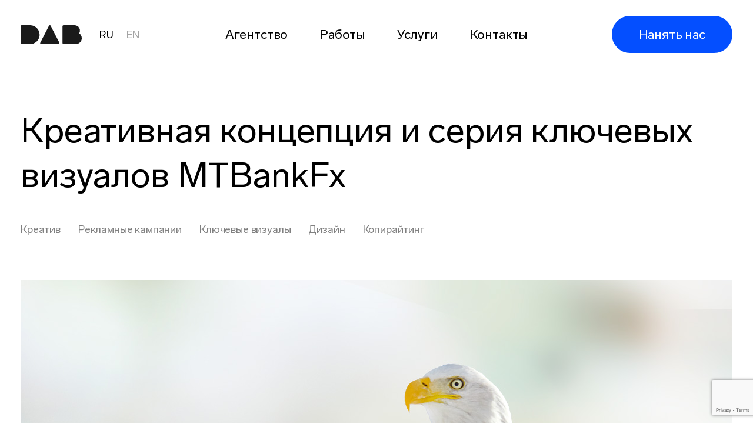

--- FILE ---
content_type: text/html; charset=UTF-8
request_url: https://dabagency.ru/works/idea-creative-mtbankfx-key-visual/
body_size: 54881
content:
<!DOCTYPE html><html lang="ru-RU" xmlns="http://www.w3.org/1999/xhtml"><head><meta charset="UTF-8"/><meta
 name="viewport"
 content="width=device-width, initial-scale=1.0, maximum-scale=5.0, minimum-scale=1.0"
 /><meta http-equiv="X-UA-Compatible" content="ie=edge"/><link rel="apple-touch-icon" sizes="180x180" href="/apple-touch-icon.png"><link rel="icon" type="image/png" sizes="32x32" href="/favicon-32x32.png"><link rel="icon" type="image/png" sizes="16x16" href="/favicon-16x16.png"><link rel="manifest" href="/site.webmanifest"><meta name="msapplication-TileColor" content="#da532c"><meta name="theme-color" content="#ffffff"><meta name='robots' content='index, follow, max-image-preview:large, max-snippet:-1, max-video-preview:-1' /><link rel="alternate" href="https://dabagency.ru/works/idea-creative-mtbankfx-key-visual/" hreflang="ru" /><link rel="alternate" href="https://dabagency.ru/en/works/idea-creative-mtbankfx-key-visual/" hreflang="en" /><link rel="alternate" href="https://dabagency.ru/pl/works/idea-creative-mtbankfx-key-visual/" hreflang="pl" /><title>Креативная концепция и серия ключевых визуалов MTBankFx - Креативное рекламное агентство DAB</title><meta name="description" content="Создаём дизайн, рисуем иллюстрации, снимаем и разрабатываем видеоролики, придумываем креатив и идеи, делаем 3D, сайты, приложения и аудио" /><link rel="canonical" href="https://dabagency.ru/works/idea-creative-mtbankfx-key-visual/" /><meta property="og:locale" content="ru_RU" /><meta property="og:locale:alternate" content="en_US" /><meta property="og:locale:alternate" content="pl_PL" /><meta property="og:type" content="article" /><meta property="og:title" content="Креативная концепция и серия ключевых визуалов MTBankFx - Креативное рекламное агентство DAB" /><meta property="og:description" content="Создаём дизайн, рисуем иллюстрации, снимаем и разрабатываем видеоролики, придумываем креатив и идеи, делаем 3D, сайты, приложения и аудио" /><meta property="og:url" content="https://dabagency.ru/works/idea-creative-mtbankfx-key-visual/" /><meta property="og:site_name" content="Креативное рекламное агентство DAB" /><meta property="article:modified_time" content="2023-04-08T09:58:38+00:00" /><meta property="og:image" content="https://dabagency.ru/wp-content/uploads/2021/07/mtbank_mtbankfx_cover.jpg" /><meta property="og:image:width" content="420" /><meta property="og:image:height" content="520" /><meta property="og:image:type" content="image/jpeg" /><meta name="twitter:card" content="summary_large_image" /><meta name="twitter:label1" content="Примерное время для чтения" /><meta name="twitter:data1" content="1 минута" /><style media="all">img:is([sizes="auto" i],[sizes^="auto," i]){contain-intrinsic-size:3000px 1500px}
@charset "UTF-8";.wp-block-archives{box-sizing:border-box}.wp-block-archives-dropdown label{display:block}.wp-block-avatar{line-height:0}.wp-block-avatar,.wp-block-avatar img{box-sizing:border-box}.wp-block-avatar.aligncenter{text-align:center}.wp-block-audio{box-sizing:border-box}.wp-block-audio :where(figcaption){margin-bottom:1em;margin-top:.5em}.wp-block-audio audio{min-width:300px;width:100%}.wp-block-button__link{align-content:center;box-sizing:border-box;cursor:pointer;display:inline-block;height:100%;text-align:center;word-break:break-word}.wp-block-button__link.aligncenter{text-align:center}.wp-block-button__link.alignright{text-align:right}:where(.wp-block-button__link){border-radius:9999px;box-shadow:none;padding:calc(.667em + 2px) calc(1.333em + 2px);text-decoration:none}.wp-block-button[style*=text-decoration] .wp-block-button__link{text-decoration:inherit}.wp-block-buttons>.wp-block-button.has-custom-width{max-width:none}.wp-block-buttons>.wp-block-button.has-custom-width .wp-block-button__link{width:100%}.wp-block-buttons>.wp-block-button.has-custom-font-size .wp-block-button__link{font-size:inherit}.wp-block-buttons>.wp-block-button.wp-block-button__width-25{width:calc(25% - var(--wp--style--block-gap, .5em)*.75)}.wp-block-buttons>.wp-block-button.wp-block-button__width-50{width:calc(50% - var(--wp--style--block-gap, .5em)*.5)}.wp-block-buttons>.wp-block-button.wp-block-button__width-75{width:calc(75% - var(--wp--style--block-gap, .5em)*.25)}.wp-block-buttons>.wp-block-button.wp-block-button__width-100{flex-basis:100%;width:100%}.wp-block-buttons.is-vertical>.wp-block-button.wp-block-button__width-25{width:25%}.wp-block-buttons.is-vertical>.wp-block-button.wp-block-button__width-50{width:50%}.wp-block-buttons.is-vertical>.wp-block-button.wp-block-button__width-75{width:75%}.wp-block-button.is-style-squared,.wp-block-button__link.wp-block-button.is-style-squared{border-radius:0}.wp-block-button.no-border-radius,.wp-block-button__link.no-border-radius{border-radius:0!important}:root :where(.wp-block-button .wp-block-button__link.is-style-outline),:root :where(.wp-block-button.is-style-outline>.wp-block-button__link){border:2px solid;padding:.667em 1.333em}:root :where(.wp-block-button .wp-block-button__link.is-style-outline:not(.has-text-color)),:root :where(.wp-block-button.is-style-outline>.wp-block-button__link:not(.has-text-color)){color:currentColor}:root :where(.wp-block-button .wp-block-button__link.is-style-outline:not(.has-background)),:root :where(.wp-block-button.is-style-outline>.wp-block-button__link:not(.has-background)){background-color:initial;background-image:none}.wp-block-buttons{box-sizing:border-box}.wp-block-buttons.is-vertical{flex-direction:column}.wp-block-buttons.is-vertical>.wp-block-button:last-child{margin-bottom:0}.wp-block-buttons>.wp-block-button{display:inline-block;margin:0}.wp-block-buttons.is-content-justification-left{justify-content:flex-start}.wp-block-buttons.is-content-justification-left.is-vertical{align-items:flex-start}.wp-block-buttons.is-content-justification-center{justify-content:center}.wp-block-buttons.is-content-justification-center.is-vertical{align-items:center}.wp-block-buttons.is-content-justification-right{justify-content:flex-end}.wp-block-buttons.is-content-justification-right.is-vertical{align-items:flex-end}.wp-block-buttons.is-content-justification-space-between{justify-content:space-between}.wp-block-buttons.aligncenter{text-align:center}.wp-block-buttons:not(.is-content-justification-space-between,.is-content-justification-right,.is-content-justification-left,.is-content-justification-center) .wp-block-button.aligncenter{margin-left:auto;margin-right:auto;width:100%}.wp-block-buttons[style*=text-decoration] .wp-block-button,.wp-block-buttons[style*=text-decoration] .wp-block-button__link{text-decoration:inherit}.wp-block-buttons.has-custom-font-size .wp-block-button__link{font-size:inherit}.wp-block-buttons .wp-block-button__link{width:100%}.wp-block-button.aligncenter,.wp-block-calendar{text-align:center}.wp-block-calendar td,.wp-block-calendar th{border:1px solid;padding:.25em}.wp-block-calendar th{font-weight:400}.wp-block-calendar caption{background-color:inherit}.wp-block-calendar table{border-collapse:collapse;width:100%}.wp-block-calendar table:where(:not(.has-text-color)){color:#40464d}.wp-block-calendar table:where(:not(.has-text-color)) td,.wp-block-calendar table:where(:not(.has-text-color)) th{border-color:#ddd}.wp-block-calendar table.has-background th{background-color:inherit}.wp-block-calendar table.has-text-color th{color:inherit}:where(.wp-block-calendar table:not(.has-background) th){background:#ddd}.wp-block-categories{box-sizing:border-box}.wp-block-categories.alignleft{margin-right:2em}.wp-block-categories.alignright{margin-left:2em}.wp-block-categories.wp-block-categories-dropdown.aligncenter{text-align:center}.wp-block-categories .wp-block-categories__label{display:block;width:100%}.wp-block-code{box-sizing:border-box}.wp-block-code code{
  /*!rtl:begin:ignore*/direction:ltr;display:block;font-family:inherit;overflow-wrap:break-word;text-align:initial;white-space:pre-wrap
  /*!rtl:end:ignore*/}.wp-block-columns{align-items:normal!important;box-sizing:border-box;display:flex;flex-wrap:wrap!important}@media (min-width:782px){.wp-block-columns{flex-wrap:nowrap!important}}.wp-block-columns.are-vertically-aligned-top{align-items:flex-start}.wp-block-columns.are-vertically-aligned-center{align-items:center}.wp-block-columns.are-vertically-aligned-bottom{align-items:flex-end}@media (max-width:781px){.wp-block-columns:not(.is-not-stacked-on-mobile)>.wp-block-column{flex-basis:100%!important}}@media (min-width:782px){.wp-block-columns:not(.is-not-stacked-on-mobile)>.wp-block-column{flex-basis:0;flex-grow:1}.wp-block-columns:not(.is-not-stacked-on-mobile)>.wp-block-column[style*=flex-basis]{flex-grow:0}}.wp-block-columns.is-not-stacked-on-mobile{flex-wrap:nowrap!important}.wp-block-columns.is-not-stacked-on-mobile>.wp-block-column{flex-basis:0;flex-grow:1}.wp-block-columns.is-not-stacked-on-mobile>.wp-block-column[style*=flex-basis]{flex-grow:0}:where(.wp-block-columns){margin-bottom:1.75em}:where(.wp-block-columns.has-background){padding:1.25em 2.375em}.wp-block-column{flex-grow:1;min-width:0;overflow-wrap:break-word;word-break:break-word}.wp-block-column.is-vertically-aligned-top{align-self:flex-start}.wp-block-column.is-vertically-aligned-center{align-self:center}.wp-block-column.is-vertically-aligned-bottom{align-self:flex-end}.wp-block-column.is-vertically-aligned-stretch{align-self:stretch}.wp-block-column.is-vertically-aligned-bottom,.wp-block-column.is-vertically-aligned-center,.wp-block-column.is-vertically-aligned-top{width:100%}.wp-block-post-comments{box-sizing:border-box}.wp-block-post-comments .alignleft{float:left}.wp-block-post-comments .alignright{float:right}.wp-block-post-comments .navigation:after{clear:both;content:"";display:table}.wp-block-post-comments .commentlist{clear:both;list-style:none;margin:0;padding:0}.wp-block-post-comments .commentlist .comment{min-height:2.25em;padding-left:3.25em}.wp-block-post-comments .commentlist .comment p{font-size:1em;line-height:1.8;margin:1em 0}.wp-block-post-comments .commentlist .children{list-style:none;margin:0;padding:0}.wp-block-post-comments .comment-author{line-height:1.5}.wp-block-post-comments .comment-author .avatar{border-radius:1.5em;display:block;float:left;height:2.5em;margin-right:.75em;margin-top:.5em;width:2.5em}.wp-block-post-comments .comment-author cite{font-style:normal}.wp-block-post-comments .comment-meta{font-size:.875em;line-height:1.5}.wp-block-post-comments .comment-meta b{font-weight:400}.wp-block-post-comments .comment-meta .comment-awaiting-moderation{display:block;margin-bottom:1em;margin-top:1em}.wp-block-post-comments .comment-body .commentmetadata{font-size:.875em}.wp-block-post-comments .comment-form-author label,.wp-block-post-comments .comment-form-comment label,.wp-block-post-comments .comment-form-email label,.wp-block-post-comments .comment-form-url label{display:block;margin-bottom:.25em}.wp-block-post-comments .comment-form input:not([type=submit]):not([type=checkbox]),.wp-block-post-comments .comment-form textarea{box-sizing:border-box;display:block;width:100%}.wp-block-post-comments .comment-form-cookies-consent{display:flex;gap:.25em}.wp-block-post-comments .comment-form-cookies-consent #wp-comment-cookies-consent{margin-top:.35em}.wp-block-post-comments .comment-reply-title{margin-bottom:0}.wp-block-post-comments .comment-reply-title :where(small){font-size:var(--wp--preset--font-size--medium,smaller);margin-left:.5em}.wp-block-post-comments .reply{font-size:.875em;margin-bottom:1.4em}.wp-block-post-comments input:not([type=submit]),.wp-block-post-comments textarea{border:1px solid #949494;font-family:inherit;font-size:1em}.wp-block-post-comments input:not([type=submit]):not([type=checkbox]),.wp-block-post-comments textarea{padding:calc(.667em + 2px)}:where(.wp-block-post-comments input[type=submit]){border:none}.wp-block-comments{box-sizing:border-box}.wp-block-comments-pagination>.wp-block-comments-pagination-next,.wp-block-comments-pagination>.wp-block-comments-pagination-numbers,.wp-block-comments-pagination>.wp-block-comments-pagination-previous{font-size:inherit;margin-bottom:.5em;margin-right:.5em}.wp-block-comments-pagination>.wp-block-comments-pagination-next:last-child,.wp-block-comments-pagination>.wp-block-comments-pagination-numbers:last-child,.wp-block-comments-pagination>.wp-block-comments-pagination-previous:last-child{margin-right:0}.wp-block-comments-pagination .wp-block-comments-pagination-previous-arrow{display:inline-block;margin-right:1ch}.wp-block-comments-pagination .wp-block-comments-pagination-previous-arrow:not(.is-arrow-chevron){transform:scaleX(1)}.wp-block-comments-pagination .wp-block-comments-pagination-next-arrow{display:inline-block;margin-left:1ch}.wp-block-comments-pagination .wp-block-comments-pagination-next-arrow:not(.is-arrow-chevron){transform:scaleX(1)}.wp-block-comments-pagination.aligncenter{justify-content:center}.wp-block-comment-template{box-sizing:border-box;list-style:none;margin-bottom:0;max-width:100%;padding:0}.wp-block-comment-template li{clear:both}.wp-block-comment-template ol{list-style:none;margin-bottom:0;max-width:100%;padding-left:2rem}.wp-block-comment-template.alignleft{float:left}.wp-block-comment-template.aligncenter{margin-left:auto;margin-right:auto;width:fit-content}.wp-block-comment-template.alignright{float:right}.wp-block-comment-date{box-sizing:border-box}.comment-awaiting-moderation{display:block;font-size:.875em;line-height:1.5}.wp-block-comment-author-name,.wp-block-comment-content,.wp-block-comment-edit-link,.wp-block-comment-reply-link{box-sizing:border-box}.wp-block-cover,.wp-block-cover-image{align-items:center;background-position:50%;box-sizing:border-box;display:flex;justify-content:center;min-height:430px;overflow:hidden;overflow:clip;padding:1em;position:relative}.wp-block-cover .has-background-dim:not([class*=-background-color]),.wp-block-cover-image .has-background-dim:not([class*=-background-color]),.wp-block-cover-image.has-background-dim:not([class*=-background-color]),.wp-block-cover.has-background-dim:not([class*=-background-color]){background-color:#000}.wp-block-cover .has-background-dim.has-background-gradient,.wp-block-cover-image .has-background-dim.has-background-gradient{background-color:initial}.wp-block-cover-image.has-background-dim:before,.wp-block-cover.has-background-dim:before{background-color:inherit;content:""}.wp-block-cover .wp-block-cover__background,.wp-block-cover .wp-block-cover__gradient-background,.wp-block-cover-image .wp-block-cover__background,.wp-block-cover-image .wp-block-cover__gradient-background,.wp-block-cover-image.has-background-dim:not(.has-background-gradient):before,.wp-block-cover.has-background-dim:not(.has-background-gradient):before{bottom:0;left:0;opacity:.5;position:absolute;right:0;top:0}.wp-block-cover-image.has-background-dim.has-background-dim-10 .wp-block-cover__background,.wp-block-cover-image.has-background-dim.has-background-dim-10 .wp-block-cover__gradient-background,.wp-block-cover-image.has-background-dim.has-background-dim-10:not(.has-background-gradient):before,.wp-block-cover.has-background-dim.has-background-dim-10 .wp-block-cover__background,.wp-block-cover.has-background-dim.has-background-dim-10 .wp-block-cover__gradient-background,.wp-block-cover.has-background-dim.has-background-dim-10:not(.has-background-gradient):before{opacity:.1}.wp-block-cover-image.has-background-dim.has-background-dim-20 .wp-block-cover__background,.wp-block-cover-image.has-background-dim.has-background-dim-20 .wp-block-cover__gradient-background,.wp-block-cover-image.has-background-dim.has-background-dim-20:not(.has-background-gradient):before,.wp-block-cover.has-background-dim.has-background-dim-20 .wp-block-cover__background,.wp-block-cover.has-background-dim.has-background-dim-20 .wp-block-cover__gradient-background,.wp-block-cover.has-background-dim.has-background-dim-20:not(.has-background-gradient):before{opacity:.2}.wp-block-cover-image.has-background-dim.has-background-dim-30 .wp-block-cover__background,.wp-block-cover-image.has-background-dim.has-background-dim-30 .wp-block-cover__gradient-background,.wp-block-cover-image.has-background-dim.has-background-dim-30:not(.has-background-gradient):before,.wp-block-cover.has-background-dim.has-background-dim-30 .wp-block-cover__background,.wp-block-cover.has-background-dim.has-background-dim-30 .wp-block-cover__gradient-background,.wp-block-cover.has-background-dim.has-background-dim-30:not(.has-background-gradient):before{opacity:.3}.wp-block-cover-image.has-background-dim.has-background-dim-40 .wp-block-cover__background,.wp-block-cover-image.has-background-dim.has-background-dim-40 .wp-block-cover__gradient-background,.wp-block-cover-image.has-background-dim.has-background-dim-40:not(.has-background-gradient):before,.wp-block-cover.has-background-dim.has-background-dim-40 .wp-block-cover__background,.wp-block-cover.has-background-dim.has-background-dim-40 .wp-block-cover__gradient-background,.wp-block-cover.has-background-dim.has-background-dim-40:not(.has-background-gradient):before{opacity:.4}.wp-block-cover-image.has-background-dim.has-background-dim-50 .wp-block-cover__background,.wp-block-cover-image.has-background-dim.has-background-dim-50 .wp-block-cover__gradient-background,.wp-block-cover-image.has-background-dim.has-background-dim-50:not(.has-background-gradient):before,.wp-block-cover.has-background-dim.has-background-dim-50 .wp-block-cover__background,.wp-block-cover.has-background-dim.has-background-dim-50 .wp-block-cover__gradient-background,.wp-block-cover.has-background-dim.has-background-dim-50:not(.has-background-gradient):before{opacity:.5}.wp-block-cover-image.has-background-dim.has-background-dim-60 .wp-block-cover__background,.wp-block-cover-image.has-background-dim.has-background-dim-60 .wp-block-cover__gradient-background,.wp-block-cover-image.has-background-dim.has-background-dim-60:not(.has-background-gradient):before,.wp-block-cover.has-background-dim.has-background-dim-60 .wp-block-cover__background,.wp-block-cover.has-background-dim.has-background-dim-60 .wp-block-cover__gradient-background,.wp-block-cover.has-background-dim.has-background-dim-60:not(.has-background-gradient):before{opacity:.6}.wp-block-cover-image.has-background-dim.has-background-dim-70 .wp-block-cover__background,.wp-block-cover-image.has-background-dim.has-background-dim-70 .wp-block-cover__gradient-background,.wp-block-cover-image.has-background-dim.has-background-dim-70:not(.has-background-gradient):before,.wp-block-cover.has-background-dim.has-background-dim-70 .wp-block-cover__background,.wp-block-cover.has-background-dim.has-background-dim-70 .wp-block-cover__gradient-background,.wp-block-cover.has-background-dim.has-background-dim-70:not(.has-background-gradient):before{opacity:.7}.wp-block-cover-image.has-background-dim.has-background-dim-80 .wp-block-cover__background,.wp-block-cover-image.has-background-dim.has-background-dim-80 .wp-block-cover__gradient-background,.wp-block-cover-image.has-background-dim.has-background-dim-80:not(.has-background-gradient):before,.wp-block-cover.has-background-dim.has-background-dim-80 .wp-block-cover__background,.wp-block-cover.has-background-dim.has-background-dim-80 .wp-block-cover__gradient-background,.wp-block-cover.has-background-dim.has-background-dim-80:not(.has-background-gradient):before{opacity:.8}.wp-block-cover-image.has-background-dim.has-background-dim-90 .wp-block-cover__background,.wp-block-cover-image.has-background-dim.has-background-dim-90 .wp-block-cover__gradient-background,.wp-block-cover-image.has-background-dim.has-background-dim-90:not(.has-background-gradient):before,.wp-block-cover.has-background-dim.has-background-dim-90 .wp-block-cover__background,.wp-block-cover.has-background-dim.has-background-dim-90 .wp-block-cover__gradient-background,.wp-block-cover.has-background-dim.has-background-dim-90:not(.has-background-gradient):before{opacity:.9}.wp-block-cover-image.has-background-dim.has-background-dim-100 .wp-block-cover__background,.wp-block-cover-image.has-background-dim.has-background-dim-100 .wp-block-cover__gradient-background,.wp-block-cover-image.has-background-dim.has-background-dim-100:not(.has-background-gradient):before,.wp-block-cover.has-background-dim.has-background-dim-100 .wp-block-cover__background,.wp-block-cover.has-background-dim.has-background-dim-100 .wp-block-cover__gradient-background,.wp-block-cover.has-background-dim.has-background-dim-100:not(.has-background-gradient):before{opacity:1}.wp-block-cover .wp-block-cover__background.has-background-dim.has-background-dim-0,.wp-block-cover .wp-block-cover__gradient-background.has-background-dim.has-background-dim-0,.wp-block-cover-image .wp-block-cover__background.has-background-dim.has-background-dim-0,.wp-block-cover-image .wp-block-cover__gradient-background.has-background-dim.has-background-dim-0{opacity:0}.wp-block-cover .wp-block-cover__background.has-background-dim.has-background-dim-10,.wp-block-cover .wp-block-cover__gradient-background.has-background-dim.has-background-dim-10,.wp-block-cover-image .wp-block-cover__background.has-background-dim.has-background-dim-10,.wp-block-cover-image .wp-block-cover__gradient-background.has-background-dim.has-background-dim-10{opacity:.1}.wp-block-cover .wp-block-cover__background.has-background-dim.has-background-dim-20,.wp-block-cover .wp-block-cover__gradient-background.has-background-dim.has-background-dim-20,.wp-block-cover-image .wp-block-cover__background.has-background-dim.has-background-dim-20,.wp-block-cover-image .wp-block-cover__gradient-background.has-background-dim.has-background-dim-20{opacity:.2}.wp-block-cover .wp-block-cover__background.has-background-dim.has-background-dim-30,.wp-block-cover .wp-block-cover__gradient-background.has-background-dim.has-background-dim-30,.wp-block-cover-image .wp-block-cover__background.has-background-dim.has-background-dim-30,.wp-block-cover-image .wp-block-cover__gradient-background.has-background-dim.has-background-dim-30{opacity:.3}.wp-block-cover .wp-block-cover__background.has-background-dim.has-background-dim-40,.wp-block-cover .wp-block-cover__gradient-background.has-background-dim.has-background-dim-40,.wp-block-cover-image .wp-block-cover__background.has-background-dim.has-background-dim-40,.wp-block-cover-image .wp-block-cover__gradient-background.has-background-dim.has-background-dim-40{opacity:.4}.wp-block-cover .wp-block-cover__background.has-background-dim.has-background-dim-50,.wp-block-cover .wp-block-cover__gradient-background.has-background-dim.has-background-dim-50,.wp-block-cover-image .wp-block-cover__background.has-background-dim.has-background-dim-50,.wp-block-cover-image .wp-block-cover__gradient-background.has-background-dim.has-background-dim-50{opacity:.5}.wp-block-cover .wp-block-cover__background.has-background-dim.has-background-dim-60,.wp-block-cover .wp-block-cover__gradient-background.has-background-dim.has-background-dim-60,.wp-block-cover-image .wp-block-cover__background.has-background-dim.has-background-dim-60,.wp-block-cover-image .wp-block-cover__gradient-background.has-background-dim.has-background-dim-60{opacity:.6}.wp-block-cover .wp-block-cover__background.has-background-dim.has-background-dim-70,.wp-block-cover .wp-block-cover__gradient-background.has-background-dim.has-background-dim-70,.wp-block-cover-image .wp-block-cover__background.has-background-dim.has-background-dim-70,.wp-block-cover-image .wp-block-cover__gradient-background.has-background-dim.has-background-dim-70{opacity:.7}.wp-block-cover .wp-block-cover__background.has-background-dim.has-background-dim-80,.wp-block-cover .wp-block-cover__gradient-background.has-background-dim.has-background-dim-80,.wp-block-cover-image .wp-block-cover__background.has-background-dim.has-background-dim-80,.wp-block-cover-image .wp-block-cover__gradient-background.has-background-dim.has-background-dim-80{opacity:.8}.wp-block-cover .wp-block-cover__background.has-background-dim.has-background-dim-90,.wp-block-cover .wp-block-cover__gradient-background.has-background-dim.has-background-dim-90,.wp-block-cover-image .wp-block-cover__background.has-background-dim.has-background-dim-90,.wp-block-cover-image .wp-block-cover__gradient-background.has-background-dim.has-background-dim-90{opacity:.9}.wp-block-cover .wp-block-cover__background.has-background-dim.has-background-dim-100,.wp-block-cover .wp-block-cover__gradient-background.has-background-dim.has-background-dim-100,.wp-block-cover-image .wp-block-cover__background.has-background-dim.has-background-dim-100,.wp-block-cover-image .wp-block-cover__gradient-background.has-background-dim.has-background-dim-100{opacity:1}.wp-block-cover-image.alignleft,.wp-block-cover-image.alignright,.wp-block-cover.alignleft,.wp-block-cover.alignright{max-width:420px;width:100%}.wp-block-cover-image.aligncenter,.wp-block-cover-image.alignleft,.wp-block-cover-image.alignright,.wp-block-cover.aligncenter,.wp-block-cover.alignleft,.wp-block-cover.alignright{display:flex}.wp-block-cover .wp-block-cover__inner-container,.wp-block-cover-image .wp-block-cover__inner-container{color:inherit;position:relative;width:100%}.wp-block-cover-image.is-position-top-left,.wp-block-cover.is-position-top-left{align-items:flex-start;justify-content:flex-start}.wp-block-cover-image.is-position-top-center,.wp-block-cover.is-position-top-center{align-items:flex-start;justify-content:center}.wp-block-cover-image.is-position-top-right,.wp-block-cover.is-position-top-right{align-items:flex-start;justify-content:flex-end}.wp-block-cover-image.is-position-center-left,.wp-block-cover.is-position-center-left{align-items:center;justify-content:flex-start}.wp-block-cover-image.is-position-center-center,.wp-block-cover.is-position-center-center{align-items:center;justify-content:center}.wp-block-cover-image.is-position-center-right,.wp-block-cover.is-position-center-right{align-items:center;justify-content:flex-end}.wp-block-cover-image.is-position-bottom-left,.wp-block-cover.is-position-bottom-left{align-items:flex-end;justify-content:flex-start}.wp-block-cover-image.is-position-bottom-center,.wp-block-cover.is-position-bottom-center{align-items:flex-end;justify-content:center}.wp-block-cover-image.is-position-bottom-right,.wp-block-cover.is-position-bottom-right{align-items:flex-end;justify-content:flex-end}.wp-block-cover-image.has-custom-content-position.has-custom-content-position .wp-block-cover__inner-container,.wp-block-cover.has-custom-content-position.has-custom-content-position .wp-block-cover__inner-container{margin:0}.wp-block-cover-image.has-custom-content-position.has-custom-content-position.is-position-bottom-left .wp-block-cover__inner-container,.wp-block-cover-image.has-custom-content-position.has-custom-content-position.is-position-bottom-right .wp-block-cover__inner-container,.wp-block-cover-image.has-custom-content-position.has-custom-content-position.is-position-center-left .wp-block-cover__inner-container,.wp-block-cover-image.has-custom-content-position.has-custom-content-position.is-position-center-right .wp-block-cover__inner-container,.wp-block-cover-image.has-custom-content-position.has-custom-content-position.is-position-top-left .wp-block-cover__inner-container,.wp-block-cover-image.has-custom-content-position.has-custom-content-position.is-position-top-right .wp-block-cover__inner-container,.wp-block-cover.has-custom-content-position.has-custom-content-position.is-position-bottom-left .wp-block-cover__inner-container,.wp-block-cover.has-custom-content-position.has-custom-content-position.is-position-bottom-right .wp-block-cover__inner-container,.wp-block-cover.has-custom-content-position.has-custom-content-position.is-position-center-left .wp-block-cover__inner-container,.wp-block-cover.has-custom-content-position.has-custom-content-position.is-position-center-right .wp-block-cover__inner-container,.wp-block-cover.has-custom-content-position.has-custom-content-position.is-position-top-left .wp-block-cover__inner-container,.wp-block-cover.has-custom-content-position.has-custom-content-position.is-position-top-right .wp-block-cover__inner-container{margin:0;width:auto}.wp-block-cover .wp-block-cover__image-background,.wp-block-cover video.wp-block-cover__video-background,.wp-block-cover-image .wp-block-cover__image-background,.wp-block-cover-image video.wp-block-cover__video-background{border:none;bottom:0;box-shadow:none;height:100%;left:0;margin:0;max-height:none;max-width:none;object-fit:cover;outline:none;padding:0;position:absolute;right:0;top:0;width:100%}.wp-block-cover-image.has-parallax,.wp-block-cover.has-parallax,.wp-block-cover__image-background.has-parallax,video.wp-block-cover__video-background.has-parallax{background-attachment:fixed;background-repeat:no-repeat;background-size:cover}@supports (-webkit-touch-callout:inherit){.wp-block-cover-image.has-parallax,.wp-block-cover.has-parallax,.wp-block-cover__image-background.has-parallax,video.wp-block-cover__video-background.has-parallax{background-attachment:scroll}}@media (prefers-reduced-motion:reduce){.wp-block-cover-image.has-parallax,.wp-block-cover.has-parallax,.wp-block-cover__image-background.has-parallax,video.wp-block-cover__video-background.has-parallax{background-attachment:scroll}}.wp-block-cover-image.is-repeated,.wp-block-cover.is-repeated,.wp-block-cover__image-background.is-repeated,video.wp-block-cover__video-background.is-repeated{background-repeat:repeat;background-size:auto}.wp-block-cover-image-text,.wp-block-cover-image-text a,.wp-block-cover-image-text a:active,.wp-block-cover-image-text a:focus,.wp-block-cover-image-text a:hover,.wp-block-cover-text,.wp-block-cover-text a,.wp-block-cover-text a:active,.wp-block-cover-text a:focus,.wp-block-cover-text a:hover,section.wp-block-cover-image h2,section.wp-block-cover-image h2 a,section.wp-block-cover-image h2 a:active,section.wp-block-cover-image h2 a:focus,section.wp-block-cover-image h2 a:hover{color:#fff}.wp-block-cover-image .wp-block-cover.has-left-content{justify-content:flex-start}.wp-block-cover-image .wp-block-cover.has-right-content{justify-content:flex-end}.wp-block-cover-image.has-left-content .wp-block-cover-image-text,.wp-block-cover.has-left-content .wp-block-cover-text,section.wp-block-cover-image.has-left-content>h2{margin-left:0;text-align:left}.wp-block-cover-image.has-right-content .wp-block-cover-image-text,.wp-block-cover.has-right-content .wp-block-cover-text,section.wp-block-cover-image.has-right-content>h2{margin-right:0;text-align:right}.wp-block-cover .wp-block-cover-text,.wp-block-cover-image .wp-block-cover-image-text,section.wp-block-cover-image>h2{font-size:2em;line-height:1.25;margin-bottom:0;max-width:840px;padding:.44em;text-align:center;z-index:1}:where(.wp-block-cover-image:not(.has-text-color)),:where(.wp-block-cover:not(.has-text-color)){color:#fff}:where(.wp-block-cover-image.is-light:not(.has-text-color)),:where(.wp-block-cover.is-light:not(.has-text-color)){color:#000}:root :where(.wp-block-cover h1:not(.has-text-color)),:root :where(.wp-block-cover h2:not(.has-text-color)),:root :where(.wp-block-cover h3:not(.has-text-color)),:root :where(.wp-block-cover h4:not(.has-text-color)),:root :where(.wp-block-cover h5:not(.has-text-color)),:root :where(.wp-block-cover h6:not(.has-text-color)),:root :where(.wp-block-cover p:not(.has-text-color)){color:inherit}body:not(.editor-styles-wrapper) .wp-block-cover:not(.wp-block-cover:has(.wp-block-cover__background+.wp-block-cover__inner-container)) .wp-block-cover__image-background,body:not(.editor-styles-wrapper) .wp-block-cover:not(.wp-block-cover:has(.wp-block-cover__background+.wp-block-cover__inner-container)) .wp-block-cover__video-background{z-index:0}body:not(.editor-styles-wrapper) .wp-block-cover:not(.wp-block-cover:has(.wp-block-cover__background+.wp-block-cover__inner-container)) .wp-block-cover__background,body:not(.editor-styles-wrapper) .wp-block-cover:not(.wp-block-cover:has(.wp-block-cover__background+.wp-block-cover__inner-container)) .wp-block-cover__gradient-background,body:not(.editor-styles-wrapper) .wp-block-cover:not(.wp-block-cover:has(.wp-block-cover__background+.wp-block-cover__inner-container)) .wp-block-cover__inner-container,body:not(.editor-styles-wrapper) .wp-block-cover:not(.wp-block-cover:has(.wp-block-cover__background+.wp-block-cover__inner-container)).has-background-dim:not(.has-background-gradient):before{z-index:1}.has-modal-open body:not(.editor-styles-wrapper) .wp-block-cover:not(.wp-block-cover:has(.wp-block-cover__background+.wp-block-cover__inner-container)) .wp-block-cover__inner-container{z-index:auto}.wp-block-details{box-sizing:border-box}.wp-block-details summary{cursor:pointer}.wp-block-embed.alignleft,.wp-block-embed.alignright,.wp-block[data-align=left]>[data-type="core/embed"],.wp-block[data-align=right]>[data-type="core/embed"]{max-width:360px;width:100%}.wp-block-embed.alignleft .wp-block-embed__wrapper,.wp-block-embed.alignright .wp-block-embed__wrapper,.wp-block[data-align=left]>[data-type="core/embed"] .wp-block-embed__wrapper,.wp-block[data-align=right]>[data-type="core/embed"] .wp-block-embed__wrapper{min-width:280px}.wp-block-cover .wp-block-embed{min-height:240px;min-width:320px}.wp-block-embed{overflow-wrap:break-word}.wp-block-embed :where(figcaption){margin-bottom:1em;margin-top:.5em}.wp-block-embed iframe{max-width:100%}.wp-block-embed__wrapper{position:relative}.wp-embed-responsive .wp-has-aspect-ratio .wp-block-embed__wrapper:before{content:"";display:block;padding-top:50%}.wp-embed-responsive .wp-has-aspect-ratio iframe{bottom:0;height:100%;left:0;position:absolute;right:0;top:0;width:100%}.wp-embed-responsive .wp-embed-aspect-21-9 .wp-block-embed__wrapper:before{padding-top:42.85%}.wp-embed-responsive .wp-embed-aspect-18-9 .wp-block-embed__wrapper:before{padding-top:50%}.wp-embed-responsive .wp-embed-aspect-16-9 .wp-block-embed__wrapper:before{padding-top:56.25%}.wp-embed-responsive .wp-embed-aspect-4-3 .wp-block-embed__wrapper:before{padding-top:75%}.wp-embed-responsive .wp-embed-aspect-1-1 .wp-block-embed__wrapper:before{padding-top:100%}.wp-embed-responsive .wp-embed-aspect-9-16 .wp-block-embed__wrapper:before{padding-top:177.77%}.wp-embed-responsive .wp-embed-aspect-1-2 .wp-block-embed__wrapper:before{padding-top:200%}.wp-block-file{box-sizing:border-box}.wp-block-file:not(.wp-element-button){font-size:.8em}.wp-block-file.aligncenter{text-align:center}.wp-block-file.alignright{text-align:right}.wp-block-file *+.wp-block-file__button{margin-left:.75em}:where(.wp-block-file){margin-bottom:1.5em}.wp-block-file__embed{margin-bottom:1em}:where(.wp-block-file__button){border-radius:2em;display:inline-block;padding:.5em 1em}:where(.wp-block-file__button):is(a):active,:where(.wp-block-file__button):is(a):focus,:where(.wp-block-file__button):is(a):hover,:where(.wp-block-file__button):is(a):visited{box-shadow:none;color:#fff;opacity:.85;text-decoration:none}.wp-block-form-input__label{display:flex;flex-direction:column;gap:.25em;margin-bottom:.5em;width:100%}.wp-block-form-input__label.is-label-inline{align-items:center;flex-direction:row;gap:.5em}.wp-block-form-input__label.is-label-inline .wp-block-form-input__label-content{margin-bottom:.5em}.wp-block-form-input__label:has(input[type=checkbox]){flex-direction:row;width:fit-content}.wp-block-form-input__label:has(input[type=checkbox]) .wp-block-form-input__label-content{margin:0}.wp-block-form-input__label:has(.wp-block-form-input__label-content+input[type=checkbox]){flex-direction:row-reverse}.wp-block-form-input__label-content{width:fit-content}.wp-block-form-input__input{font-size:1em;margin-bottom:.5em;padding:0 .5em}.wp-block-form-input__input[type=date],.wp-block-form-input__input[type=datetime-local],.wp-block-form-input__input[type=datetime],.wp-block-form-input__input[type=email],.wp-block-form-input__input[type=month],.wp-block-form-input__input[type=number],.wp-block-form-input__input[type=password],.wp-block-form-input__input[type=search],.wp-block-form-input__input[type=tel],.wp-block-form-input__input[type=text],.wp-block-form-input__input[type=time],.wp-block-form-input__input[type=url],.wp-block-form-input__input[type=week]{border:1px solid;line-height:2;min-height:2em}textarea.wp-block-form-input__input{min-height:10em}.blocks-gallery-grid:not(.has-nested-images),.wp-block-gallery:not(.has-nested-images){display:flex;flex-wrap:wrap;list-style-type:none;margin:0;padding:0}.blocks-gallery-grid:not(.has-nested-images) .blocks-gallery-image,.blocks-gallery-grid:not(.has-nested-images) .blocks-gallery-item,.wp-block-gallery:not(.has-nested-images) .blocks-gallery-image,.wp-block-gallery:not(.has-nested-images) .blocks-gallery-item{display:flex;flex-direction:column;flex-grow:1;justify-content:center;margin:0 1em 1em 0;position:relative;width:calc(50% - 1em)}.blocks-gallery-grid:not(.has-nested-images) .blocks-gallery-image:nth-of-type(2n),.blocks-gallery-grid:not(.has-nested-images) .blocks-gallery-item:nth-of-type(2n),.wp-block-gallery:not(.has-nested-images) .blocks-gallery-image:nth-of-type(2n),.wp-block-gallery:not(.has-nested-images) .blocks-gallery-item:nth-of-type(2n){margin-right:0}.blocks-gallery-grid:not(.has-nested-images) .blocks-gallery-image figure,.blocks-gallery-grid:not(.has-nested-images) .blocks-gallery-item figure,.wp-block-gallery:not(.has-nested-images) .blocks-gallery-image figure,.wp-block-gallery:not(.has-nested-images) .blocks-gallery-item figure{align-items:flex-end;display:flex;height:100%;justify-content:flex-start;margin:0}.blocks-gallery-grid:not(.has-nested-images) .blocks-gallery-image img,.blocks-gallery-grid:not(.has-nested-images) .blocks-gallery-item img,.wp-block-gallery:not(.has-nested-images) .blocks-gallery-image img,.wp-block-gallery:not(.has-nested-images) .blocks-gallery-item img{display:block;height:auto;max-width:100%;width:auto}.blocks-gallery-grid:not(.has-nested-images) .blocks-gallery-image figcaption,.blocks-gallery-grid:not(.has-nested-images) .blocks-gallery-item figcaption,.wp-block-gallery:not(.has-nested-images) .blocks-gallery-image figcaption,.wp-block-gallery:not(.has-nested-images) .blocks-gallery-item figcaption{background:linear-gradient(0deg,#000000b3,#0000004d 70%,#0000);bottom:0;box-sizing:border-box;color:#fff;font-size:.8em;margin:0;max-height:100%;overflow:auto;padding:3em .77em .7em;position:absolute;text-align:center;width:100%;z-index:2}.blocks-gallery-grid:not(.has-nested-images) .blocks-gallery-image figcaption img,.blocks-gallery-grid:not(.has-nested-images) .blocks-gallery-item figcaption img,.wp-block-gallery:not(.has-nested-images) .blocks-gallery-image figcaption img,.wp-block-gallery:not(.has-nested-images) .blocks-gallery-item figcaption img{display:inline}.blocks-gallery-grid:not(.has-nested-images) figcaption,.wp-block-gallery:not(.has-nested-images) figcaption{flex-grow:1}.blocks-gallery-grid:not(.has-nested-images).is-cropped .blocks-gallery-image a,.blocks-gallery-grid:not(.has-nested-images).is-cropped .blocks-gallery-image img,.blocks-gallery-grid:not(.has-nested-images).is-cropped .blocks-gallery-item a,.blocks-gallery-grid:not(.has-nested-images).is-cropped .blocks-gallery-item img,.wp-block-gallery:not(.has-nested-images).is-cropped .blocks-gallery-image a,.wp-block-gallery:not(.has-nested-images).is-cropped .blocks-gallery-image img,.wp-block-gallery:not(.has-nested-images).is-cropped .blocks-gallery-item a,.wp-block-gallery:not(.has-nested-images).is-cropped .blocks-gallery-item img{flex:1;height:100%;object-fit:cover;width:100%}.blocks-gallery-grid:not(.has-nested-images).columns-1 .blocks-gallery-image,.blocks-gallery-grid:not(.has-nested-images).columns-1 .blocks-gallery-item,.wp-block-gallery:not(.has-nested-images).columns-1 .blocks-gallery-image,.wp-block-gallery:not(.has-nested-images).columns-1 .blocks-gallery-item{margin-right:0;width:100%}@media (min-width:600px){.blocks-gallery-grid:not(.has-nested-images).columns-3 .blocks-gallery-image,.blocks-gallery-grid:not(.has-nested-images).columns-3 .blocks-gallery-item,.wp-block-gallery:not(.has-nested-images).columns-3 .blocks-gallery-image,.wp-block-gallery:not(.has-nested-images).columns-3 .blocks-gallery-item{margin-right:1em;width:calc(33.33333% - .66667em)}.blocks-gallery-grid:not(.has-nested-images).columns-4 .blocks-gallery-image,.blocks-gallery-grid:not(.has-nested-images).columns-4 .blocks-gallery-item,.wp-block-gallery:not(.has-nested-images).columns-4 .blocks-gallery-image,.wp-block-gallery:not(.has-nested-images).columns-4 .blocks-gallery-item{margin-right:1em;width:calc(25% - .75em)}.blocks-gallery-grid:not(.has-nested-images).columns-5 .blocks-gallery-image,.blocks-gallery-grid:not(.has-nested-images).columns-5 .blocks-gallery-item,.wp-block-gallery:not(.has-nested-images).columns-5 .blocks-gallery-image,.wp-block-gallery:not(.has-nested-images).columns-5 .blocks-gallery-item{margin-right:1em;width:calc(20% - .8em)}.blocks-gallery-grid:not(.has-nested-images).columns-6 .blocks-gallery-image,.blocks-gallery-grid:not(.has-nested-images).columns-6 .blocks-gallery-item,.wp-block-gallery:not(.has-nested-images).columns-6 .blocks-gallery-image,.wp-block-gallery:not(.has-nested-images).columns-6 .blocks-gallery-item{margin-right:1em;width:calc(16.66667% - .83333em)}.blocks-gallery-grid:not(.has-nested-images).columns-7 .blocks-gallery-image,.blocks-gallery-grid:not(.has-nested-images).columns-7 .blocks-gallery-item,.wp-block-gallery:not(.has-nested-images).columns-7 .blocks-gallery-image,.wp-block-gallery:not(.has-nested-images).columns-7 .blocks-gallery-item{margin-right:1em;width:calc(14.28571% - .85714em)}.blocks-gallery-grid:not(.has-nested-images).columns-8 .blocks-gallery-image,.blocks-gallery-grid:not(.has-nested-images).columns-8 .blocks-gallery-item,.wp-block-gallery:not(.has-nested-images).columns-8 .blocks-gallery-image,.wp-block-gallery:not(.has-nested-images).columns-8 .blocks-gallery-item{margin-right:1em;width:calc(12.5% - .875em)}.blocks-gallery-grid:not(.has-nested-images).columns-1 .blocks-gallery-image:nth-of-type(1n),.blocks-gallery-grid:not(.has-nested-images).columns-1 .blocks-gallery-item:nth-of-type(1n),.blocks-gallery-grid:not(.has-nested-images).columns-2 .blocks-gallery-image:nth-of-type(2n),.blocks-gallery-grid:not(.has-nested-images).columns-2 .blocks-gallery-item:nth-of-type(2n),.blocks-gallery-grid:not(.has-nested-images).columns-3 .blocks-gallery-image:nth-of-type(3n),.blocks-gallery-grid:not(.has-nested-images).columns-3 .blocks-gallery-item:nth-of-type(3n),.blocks-gallery-grid:not(.has-nested-images).columns-4 .blocks-gallery-image:nth-of-type(4n),.blocks-gallery-grid:not(.has-nested-images).columns-4 .blocks-gallery-item:nth-of-type(4n),.blocks-gallery-grid:not(.has-nested-images).columns-5 .blocks-gallery-image:nth-of-type(5n),.blocks-gallery-grid:not(.has-nested-images).columns-5 .blocks-gallery-item:nth-of-type(5n),.blocks-gallery-grid:not(.has-nested-images).columns-6 .blocks-gallery-image:nth-of-type(6n),.blocks-gallery-grid:not(.has-nested-images).columns-6 .blocks-gallery-item:nth-of-type(6n),.blocks-gallery-grid:not(.has-nested-images).columns-7 .blocks-gallery-image:nth-of-type(7n),.blocks-gallery-grid:not(.has-nested-images).columns-7 .blocks-gallery-item:nth-of-type(7n),.blocks-gallery-grid:not(.has-nested-images).columns-8 .blocks-gallery-image:nth-of-type(8n),.blocks-gallery-grid:not(.has-nested-images).columns-8 .blocks-gallery-item:nth-of-type(8n),.wp-block-gallery:not(.has-nested-images).columns-1 .blocks-gallery-image:nth-of-type(1n),.wp-block-gallery:not(.has-nested-images).columns-1 .blocks-gallery-item:nth-of-type(1n),.wp-block-gallery:not(.has-nested-images).columns-2 .blocks-gallery-image:nth-of-type(2n),.wp-block-gallery:not(.has-nested-images).columns-2 .blocks-gallery-item:nth-of-type(2n),.wp-block-gallery:not(.has-nested-images).columns-3 .blocks-gallery-image:nth-of-type(3n),.wp-block-gallery:not(.has-nested-images).columns-3 .blocks-gallery-item:nth-of-type(3n),.wp-block-gallery:not(.has-nested-images).columns-4 .blocks-gallery-image:nth-of-type(4n),.wp-block-gallery:not(.has-nested-images).columns-4 .blocks-gallery-item:nth-of-type(4n),.wp-block-gallery:not(.has-nested-images).columns-5 .blocks-gallery-image:nth-of-type(5n),.wp-block-gallery:not(.has-nested-images).columns-5 .blocks-gallery-item:nth-of-type(5n),.wp-block-gallery:not(.has-nested-images).columns-6 .blocks-gallery-image:nth-of-type(6n),.wp-block-gallery:not(.has-nested-images).columns-6 .blocks-gallery-item:nth-of-type(6n),.wp-block-gallery:not(.has-nested-images).columns-7 .blocks-gallery-image:nth-of-type(7n),.wp-block-gallery:not(.has-nested-images).columns-7 .blocks-gallery-item:nth-of-type(7n),.wp-block-gallery:not(.has-nested-images).columns-8 .blocks-gallery-image:nth-of-type(8n),.wp-block-gallery:not(.has-nested-images).columns-8 .blocks-gallery-item:nth-of-type(8n){margin-right:0}}.blocks-gallery-grid:not(.has-nested-images) .blocks-gallery-image:last-child,.blocks-gallery-grid:not(.has-nested-images) .blocks-gallery-item:last-child,.wp-block-gallery:not(.has-nested-images) .blocks-gallery-image:last-child,.wp-block-gallery:not(.has-nested-images) .blocks-gallery-item:last-child{margin-right:0}.blocks-gallery-grid:not(.has-nested-images).alignleft,.blocks-gallery-grid:not(.has-nested-images).alignright,.wp-block-gallery:not(.has-nested-images).alignleft,.wp-block-gallery:not(.has-nested-images).alignright{max-width:420px;width:100%}.blocks-gallery-grid:not(.has-nested-images).aligncenter .blocks-gallery-item figure,.wp-block-gallery:not(.has-nested-images).aligncenter .blocks-gallery-item figure{justify-content:center}.wp-block-gallery:not(.is-cropped) .blocks-gallery-item{align-self:flex-start}figure.wp-block-gallery.has-nested-images{align-items:normal}.wp-block-gallery.has-nested-images figure.wp-block-image:not(#individual-image){margin:0;width:calc(50% - var(--wp--style--unstable-gallery-gap, 16px)/2)}.wp-block-gallery.has-nested-images figure.wp-block-image{box-sizing:border-box;display:flex;flex-direction:column;flex-grow:1;justify-content:center;max-width:100%;position:relative}.wp-block-gallery.has-nested-images figure.wp-block-image>a,.wp-block-gallery.has-nested-images figure.wp-block-image>div{flex-direction:column;flex-grow:1;margin:0}.wp-block-gallery.has-nested-images figure.wp-block-image img{display:block;height:auto;max-width:100%!important;width:auto}.wp-block-gallery.has-nested-images figure.wp-block-image figcaption,.wp-block-gallery.has-nested-images figure.wp-block-image:has(figcaption):before{bottom:0;left:0;max-height:100%;position:absolute;right:0}.wp-block-gallery.has-nested-images figure.wp-block-image:has(figcaption):before{-webkit-backdrop-filter:blur(3px);backdrop-filter:blur(3px);content:"";height:100%;-webkit-mask-image:linear-gradient(0deg,#000 20%,#0000);mask-image:linear-gradient(0deg,#000 20%,#0000);max-height:40%}.wp-block-gallery.has-nested-images figure.wp-block-image figcaption{background:linear-gradient(0deg,#0006,#0000);box-sizing:border-box;color:#fff;font-size:13px;margin:0;overflow:auto;padding:1em;scrollbar-color:#0000 #0000;scrollbar-gutter:stable both-edges;scrollbar-width:thin;text-align:center;text-shadow:0 0 1.5px #000;will-change:transform}.wp-block-gallery.has-nested-images figure.wp-block-image figcaption::-webkit-scrollbar{height:12px;width:12px}.wp-block-gallery.has-nested-images figure.wp-block-image figcaption::-webkit-scrollbar-track{background-color:initial}.wp-block-gallery.has-nested-images figure.wp-block-image figcaption::-webkit-scrollbar-thumb{background-clip:padding-box;background-color:initial;border:3px solid #0000;border-radius:8px}.wp-block-gallery.has-nested-images figure.wp-block-image figcaption:focus-within::-webkit-scrollbar-thumb,.wp-block-gallery.has-nested-images figure.wp-block-image figcaption:focus::-webkit-scrollbar-thumb,.wp-block-gallery.has-nested-images figure.wp-block-image figcaption:hover::-webkit-scrollbar-thumb{background-color:#fffc}.wp-block-gallery.has-nested-images figure.wp-block-image figcaption:focus,.wp-block-gallery.has-nested-images figure.wp-block-image figcaption:focus-within,.wp-block-gallery.has-nested-images figure.wp-block-image figcaption:hover{scrollbar-color:#fffc #0000}@media (hover:none){.wp-block-gallery.has-nested-images figure.wp-block-image figcaption{scrollbar-color:#fffc #0000}}.wp-block-gallery.has-nested-images figure.wp-block-image figcaption img{display:inline}.wp-block-gallery.has-nested-images figure.wp-block-image figcaption a{color:inherit}.wp-block-gallery.has-nested-images figure.wp-block-image.has-custom-border img{box-sizing:border-box}.wp-block-gallery.has-nested-images figure.wp-block-image.has-custom-border>a,.wp-block-gallery.has-nested-images figure.wp-block-image.has-custom-border>div,.wp-block-gallery.has-nested-images figure.wp-block-image.is-style-rounded>a,.wp-block-gallery.has-nested-images figure.wp-block-image.is-style-rounded>div{flex:1 1 auto}.wp-block-gallery.has-nested-images figure.wp-block-image.has-custom-border figcaption,.wp-block-gallery.has-nested-images figure.wp-block-image.is-style-rounded figcaption{background:none;color:inherit;flex:initial;margin:0;padding:10px 10px 9px;position:relative;text-shadow:none}.wp-block-gallery.has-nested-images figure.wp-block-image.has-custom-border:before,.wp-block-gallery.has-nested-images figure.wp-block-image.is-style-rounded:before{content:none}.wp-block-gallery.has-nested-images figcaption{flex-basis:100%;flex-grow:1;text-align:center}.wp-block-gallery.has-nested-images:not(.is-cropped) figure.wp-block-image:not(#individual-image){margin-bottom:auto;margin-top:0}.wp-block-gallery.has-nested-images.is-cropped figure.wp-block-image:not(#individual-image){align-self:inherit}.wp-block-gallery.has-nested-images.is-cropped figure.wp-block-image:not(#individual-image)>a,.wp-block-gallery.has-nested-images.is-cropped figure.wp-block-image:not(#individual-image)>div:not(.components-drop-zone){display:flex}.wp-block-gallery.has-nested-images.is-cropped figure.wp-block-image:not(#individual-image) a,.wp-block-gallery.has-nested-images.is-cropped figure.wp-block-image:not(#individual-image) img{flex:1 0 0%;height:100%;object-fit:cover;width:100%}.wp-block-gallery.has-nested-images.columns-1 figure.wp-block-image:not(#individual-image){width:100%}@media (min-width:600px){.wp-block-gallery.has-nested-images.columns-3 figure.wp-block-image:not(#individual-image){width:calc(33.33333% - var(--wp--style--unstable-gallery-gap, 16px)*.66667)}.wp-block-gallery.has-nested-images.columns-4 figure.wp-block-image:not(#individual-image){width:calc(25% - var(--wp--style--unstable-gallery-gap, 16px)*.75)}.wp-block-gallery.has-nested-images.columns-5 figure.wp-block-image:not(#individual-image){width:calc(20% - var(--wp--style--unstable-gallery-gap, 16px)*.8)}.wp-block-gallery.has-nested-images.columns-6 figure.wp-block-image:not(#individual-image){width:calc(16.66667% - var(--wp--style--unstable-gallery-gap, 16px)*.83333)}.wp-block-gallery.has-nested-images.columns-7 figure.wp-block-image:not(#individual-image){width:calc(14.28571% - var(--wp--style--unstable-gallery-gap, 16px)*.85714)}.wp-block-gallery.has-nested-images.columns-8 figure.wp-block-image:not(#individual-image){width:calc(12.5% - var(--wp--style--unstable-gallery-gap, 16px)*.875)}.wp-block-gallery.has-nested-images.columns-default figure.wp-block-image:not(#individual-image){width:calc(33.33% - var(--wp--style--unstable-gallery-gap, 16px)*.66667)}.wp-block-gallery.has-nested-images.columns-default figure.wp-block-image:not(#individual-image):first-child:nth-last-child(2),.wp-block-gallery.has-nested-images.columns-default figure.wp-block-image:not(#individual-image):first-child:nth-last-child(2)~figure.wp-block-image:not(#individual-image){width:calc(50% - var(--wp--style--unstable-gallery-gap, 16px)*.5)}.wp-block-gallery.has-nested-images.columns-default figure.wp-block-image:not(#individual-image):first-child:last-child{width:100%}}.wp-block-gallery.has-nested-images.alignleft,.wp-block-gallery.has-nested-images.alignright{max-width:420px;width:100%}.wp-block-gallery.has-nested-images.aligncenter{justify-content:center}.wp-block-group{box-sizing:border-box}:where(.wp-block-group.wp-block-group-is-layout-constrained){position:relative}h1.has-background,h2.has-background,h3.has-background,h4.has-background,h5.has-background,h6.has-background{padding:1.25em 2.375em}h1.has-text-align-left[style*=writing-mode]:where([style*=vertical-lr]),h1.has-text-align-right[style*=writing-mode]:where([style*=vertical-rl]),h2.has-text-align-left[style*=writing-mode]:where([style*=vertical-lr]),h2.has-text-align-right[style*=writing-mode]:where([style*=vertical-rl]),h3.has-text-align-left[style*=writing-mode]:where([style*=vertical-lr]),h3.has-text-align-right[style*=writing-mode]:where([style*=vertical-rl]),h4.has-text-align-left[style*=writing-mode]:where([style*=vertical-lr]),h4.has-text-align-right[style*=writing-mode]:where([style*=vertical-rl]),h5.has-text-align-left[style*=writing-mode]:where([style*=vertical-lr]),h5.has-text-align-right[style*=writing-mode]:where([style*=vertical-rl]),h6.has-text-align-left[style*=writing-mode]:where([style*=vertical-lr]),h6.has-text-align-right[style*=writing-mode]:where([style*=vertical-rl]){rotate:180deg}.wp-block-image>a,.wp-block-image>figure>a{display:inline-block}.wp-block-image img{box-sizing:border-box;height:auto;max-width:100%;vertical-align:bottom}@media not (prefers-reduced-motion){.wp-block-image img.hide{visibility:hidden}.wp-block-image img.show{animation:show-content-image .4s}}.wp-block-image[style*=border-radius] img,.wp-block-image[style*=border-radius]>a{border-radius:inherit}.wp-block-image.has-custom-border img{box-sizing:border-box}.wp-block-image.aligncenter{text-align:center}.wp-block-image.alignfull>a,.wp-block-image.alignwide>a{width:100%}.wp-block-image.alignfull img,.wp-block-image.alignwide img{height:auto;width:100%}.wp-block-image .aligncenter,.wp-block-image .alignleft,.wp-block-image .alignright,.wp-block-image.aligncenter,.wp-block-image.alignleft,.wp-block-image.alignright{display:table}.wp-block-image .aligncenter>figcaption,.wp-block-image .alignleft>figcaption,.wp-block-image .alignright>figcaption,.wp-block-image.aligncenter>figcaption,.wp-block-image.alignleft>figcaption,.wp-block-image.alignright>figcaption{caption-side:bottom;display:table-caption}.wp-block-image .alignleft{float:left;margin:.5em 1em .5em 0}.wp-block-image .alignright{float:right;margin:.5em 0 .5em 1em}.wp-block-image .aligncenter{margin-left:auto;margin-right:auto}.wp-block-image :where(figcaption){margin-bottom:1em;margin-top:.5em}.wp-block-image.is-style-circle-mask img{border-radius:9999px}@supports ((-webkit-mask-image:none) or (mask-image:none)) or (-webkit-mask-image:none){.wp-block-image.is-style-circle-mask img{border-radius:0;-webkit-mask-image:url('data:image/svg+xml;utf8,<svg viewBox="0 0 100 100" xmlns="http://www.w3.org/2000/svg"><circle cx="50" cy="50" r="50"/></svg>');mask-image:url('data:image/svg+xml;utf8,<svg viewBox="0 0 100 100" xmlns="http://www.w3.org/2000/svg"><circle cx="50" cy="50" r="50"/></svg>');mask-mode:alpha;-webkit-mask-position:center;mask-position:center;-webkit-mask-repeat:no-repeat;mask-repeat:no-repeat;-webkit-mask-size:contain;mask-size:contain}}:root :where(.wp-block-image.is-style-rounded img,.wp-block-image .is-style-rounded img){border-radius:9999px}.wp-block-image figure{margin:0}.wp-lightbox-container{display:flex;flex-direction:column;position:relative}.wp-lightbox-container img{cursor:zoom-in}.wp-lightbox-container img:hover+button{opacity:1}.wp-lightbox-container button{align-items:center;-webkit-backdrop-filter:blur(16px) saturate(180%);backdrop-filter:blur(16px) saturate(180%);background-color:#5a5a5a40;border:none;border-radius:4px;cursor:zoom-in;display:flex;height:20px;justify-content:center;opacity:0;padding:0;position:absolute;right:16px;text-align:center;top:16px;width:20px;z-index:100}@media not (prefers-reduced-motion){.wp-lightbox-container button{transition:opacity .2s ease}}.wp-lightbox-container button:focus-visible{outline:3px auto #5a5a5a40;outline:3px auto -webkit-focus-ring-color;outline-offset:3px}.wp-lightbox-container button:hover{cursor:pointer;opacity:1}.wp-lightbox-container button:focus{opacity:1}.wp-lightbox-container button:focus,.wp-lightbox-container button:hover,.wp-lightbox-container button:not(:hover):not(:active):not(.has-background){background-color:#5a5a5a40;border:none}.wp-lightbox-overlay{box-sizing:border-box;cursor:zoom-out;height:100vh;left:0;overflow:hidden;position:fixed;top:0;visibility:hidden;width:100%;z-index:100000}.wp-lightbox-overlay .close-button{align-items:center;cursor:pointer;display:flex;justify-content:center;min-height:40px;min-width:40px;padding:0;position:absolute;right:calc(env(safe-area-inset-right) + 16px);top:calc(env(safe-area-inset-top) + 16px);z-index:5000000}.wp-lightbox-overlay .close-button:focus,.wp-lightbox-overlay .close-button:hover,.wp-lightbox-overlay .close-button:not(:hover):not(:active):not(.has-background){background:none;border:none}.wp-lightbox-overlay .lightbox-image-container{height:var(--wp--lightbox-container-height);left:50%;overflow:hidden;position:absolute;top:50%;transform:translate(-50%,-50%);transform-origin:top left;width:var(--wp--lightbox-container-width);z-index:9999999999}.wp-lightbox-overlay .wp-block-image{align-items:center;box-sizing:border-box;display:flex;height:100%;justify-content:center;margin:0;position:relative;transform-origin:0 0;width:100%;z-index:3000000}.wp-lightbox-overlay .wp-block-image img{height:var(--wp--lightbox-image-height);min-height:var(--wp--lightbox-image-height);min-width:var(--wp--lightbox-image-width);width:var(--wp--lightbox-image-width)}.wp-lightbox-overlay .wp-block-image figcaption{display:none}.wp-lightbox-overlay button{background:none;border:none}.wp-lightbox-overlay .scrim{background-color:#fff;height:100%;opacity:.9;position:absolute;width:100%;z-index:2000000}.wp-lightbox-overlay.active{visibility:visible}@media not (prefers-reduced-motion){.wp-lightbox-overlay.active{animation:turn-on-visibility .25s both}.wp-lightbox-overlay.active img{animation:turn-on-visibility .35s both}.wp-lightbox-overlay.show-closing-animation:not(.active){animation:turn-off-visibility .35s both}.wp-lightbox-overlay.show-closing-animation:not(.active) img{animation:turn-off-visibility .25s both}.wp-lightbox-overlay.zoom.active{animation:none;opacity:1;visibility:visible}.wp-lightbox-overlay.zoom.active .lightbox-image-container{animation:lightbox-zoom-in .4s}.wp-lightbox-overlay.zoom.active .lightbox-image-container img{animation:none}.wp-lightbox-overlay.zoom.active .scrim{animation:turn-on-visibility .4s forwards}.wp-lightbox-overlay.zoom.show-closing-animation:not(.active){animation:none}.wp-lightbox-overlay.zoom.show-closing-animation:not(.active) .lightbox-image-container{animation:lightbox-zoom-out .4s}.wp-lightbox-overlay.zoom.show-closing-animation:not(.active) .lightbox-image-container img{animation:none}.wp-lightbox-overlay.zoom.show-closing-animation:not(.active) .scrim{animation:turn-off-visibility .4s forwards}}@keyframes show-content-image{0%{visibility:hidden}99%{visibility:hidden}to{visibility:visible}}@keyframes turn-on-visibility{0%{opacity:0}to{opacity:1}}@keyframes turn-off-visibility{0%{opacity:1;visibility:visible}99%{opacity:0;visibility:visible}to{opacity:0;visibility:hidden}}@keyframes lightbox-zoom-in{0%{transform:translate(calc((-100vw + var(--wp--lightbox-scrollbar-width))/2 + var(--wp--lightbox-initial-left-position)),calc(-50vh + var(--wp--lightbox-initial-top-position))) scale(var(--wp--lightbox-scale))}to{transform:translate(-50%,-50%) scale(1)}}@keyframes lightbox-zoom-out{0%{transform:translate(-50%,-50%) scale(1);visibility:visible}99%{visibility:visible}to{transform:translate(calc((-100vw + var(--wp--lightbox-scrollbar-width))/2 + var(--wp--lightbox-initial-left-position)),calc(-50vh + var(--wp--lightbox-initial-top-position))) scale(var(--wp--lightbox-scale));visibility:hidden}}ol.wp-block-latest-comments{box-sizing:border-box;margin-left:0}:where(.wp-block-latest-comments:not([style*=line-height] .wp-block-latest-comments__comment)){line-height:1.1}:where(.wp-block-latest-comments:not([style*=line-height] .wp-block-latest-comments__comment-excerpt p)){line-height:1.8}.has-dates :where(.wp-block-latest-comments:not([style*=line-height])),.has-excerpts :where(.wp-block-latest-comments:not([style*=line-height])){line-height:1.5}.wp-block-latest-comments .wp-block-latest-comments{padding-left:0}.wp-block-latest-comments__comment{list-style:none;margin-bottom:1em}.has-avatars .wp-block-latest-comments__comment{list-style:none;min-height:2.25em}.has-avatars .wp-block-latest-comments__comment .wp-block-latest-comments__comment-excerpt,.has-avatars .wp-block-latest-comments__comment .wp-block-latest-comments__comment-meta{margin-left:3.25em}.wp-block-latest-comments__comment-excerpt p{font-size:.875em;margin:.36em 0 1.4em}.wp-block-latest-comments__comment-date{display:block;font-size:.75em}.wp-block-latest-comments .avatar,.wp-block-latest-comments__comment-avatar{border-radius:1.5em;display:block;float:left;height:2.5em;margin-right:.75em;width:2.5em}.wp-block-latest-comments[class*=-font-size] a,.wp-block-latest-comments[style*=font-size] a{font-size:inherit}.wp-block-latest-posts{box-sizing:border-box}.wp-block-latest-posts.alignleft{margin-right:2em}.wp-block-latest-posts.alignright{margin-left:2em}.wp-block-latest-posts.wp-block-latest-posts__list{list-style:none}.wp-block-latest-posts.wp-block-latest-posts__list li{clear:both;overflow-wrap:break-word}.wp-block-latest-posts.is-grid{display:flex;flex-wrap:wrap}.wp-block-latest-posts.is-grid li{margin:0 1.25em 1.25em 0;width:100%}@media (min-width:600px){.wp-block-latest-posts.columns-2 li{width:calc(50% - .625em)}.wp-block-latest-posts.columns-2 li:nth-child(2n){margin-right:0}.wp-block-latest-posts.columns-3 li{width:calc(33.33333% - .83333em)}.wp-block-latest-posts.columns-3 li:nth-child(3n){margin-right:0}.wp-block-latest-posts.columns-4 li{width:calc(25% - .9375em)}.wp-block-latest-posts.columns-4 li:nth-child(4n){margin-right:0}.wp-block-latest-posts.columns-5 li{width:calc(20% - 1em)}.wp-block-latest-posts.columns-5 li:nth-child(5n){margin-right:0}.wp-block-latest-posts.columns-6 li{width:calc(16.66667% - 1.04167em)}.wp-block-latest-posts.columns-6 li:nth-child(6n){margin-right:0}}:root :where(.wp-block-latest-posts.is-grid){padding:0}:root :where(.wp-block-latest-posts.wp-block-latest-posts__list){padding-left:0}.wp-block-latest-posts__post-author,.wp-block-latest-posts__post-date{display:block;font-size:.8125em}.wp-block-latest-posts__post-excerpt,.wp-block-latest-posts__post-full-content{margin-bottom:1em;margin-top:.5em}.wp-block-latest-posts__featured-image a{display:inline-block}.wp-block-latest-posts__featured-image img{height:auto;max-width:100%;width:auto}.wp-block-latest-posts__featured-image.alignleft{float:left;margin-right:1em}.wp-block-latest-posts__featured-image.alignright{float:right;margin-left:1em}.wp-block-latest-posts__featured-image.aligncenter{margin-bottom:1em;text-align:center}ol,ul{box-sizing:border-box}:root :where(.wp-block-list.has-background){padding:1.25em 2.375em}.wp-block-loginout,.wp-block-media-text{box-sizing:border-box}.wp-block-media-text{
  /*!rtl:begin:ignore*/direction:ltr;
  /*!rtl:end:ignore*/display:grid;grid-template-columns:50% 1fr;grid-template-rows:auto}.wp-block-media-text.has-media-on-the-right{grid-template-columns:1fr 50%}.wp-block-media-text.is-vertically-aligned-top>.wp-block-media-text__content,.wp-block-media-text.is-vertically-aligned-top>.wp-block-media-text__media{align-self:start}.wp-block-media-text.is-vertically-aligned-center>.wp-block-media-text__content,.wp-block-media-text.is-vertically-aligned-center>.wp-block-media-text__media,.wp-block-media-text>.wp-block-media-text__content,.wp-block-media-text>.wp-block-media-text__media{align-self:center}.wp-block-media-text.is-vertically-aligned-bottom>.wp-block-media-text__content,.wp-block-media-text.is-vertically-aligned-bottom>.wp-block-media-text__media{align-self:end}.wp-block-media-text>.wp-block-media-text__media{
  /*!rtl:begin:ignore*/grid-column:1;grid-row:1;
  /*!rtl:end:ignore*/margin:0}.wp-block-media-text>.wp-block-media-text__content{direction:ltr;
  /*!rtl:begin:ignore*/grid-column:2;grid-row:1;
  /*!rtl:end:ignore*/padding:0 8%;word-break:break-word}.wp-block-media-text.has-media-on-the-right>.wp-block-media-text__media{
  /*!rtl:begin:ignore*/grid-column:2;grid-row:1
  /*!rtl:end:ignore*/}.wp-block-media-text.has-media-on-the-right>.wp-block-media-text__content{
  /*!rtl:begin:ignore*/grid-column:1;grid-row:1
  /*!rtl:end:ignore*/}.wp-block-media-text__media a{display:block}.wp-block-media-text__media img,.wp-block-media-text__media video{height:auto;max-width:unset;vertical-align:middle;width:100%}.wp-block-media-text.is-image-fill>.wp-block-media-text__media{background-size:cover;height:100%;min-height:250px}.wp-block-media-text.is-image-fill>.wp-block-media-text__media>a{display:block;height:100%}.wp-block-media-text.is-image-fill>.wp-block-media-text__media img{height:1px;margin:-1px;overflow:hidden;padding:0;position:absolute;width:1px;clip:rect(0,0,0,0);border:0}.wp-block-media-text.is-image-fill-element>.wp-block-media-text__media{height:100%;min-height:250px;position:relative}.wp-block-media-text.is-image-fill-element>.wp-block-media-text__media>a{display:block;height:100%}.wp-block-media-text.is-image-fill-element>.wp-block-media-text__media img{height:100%;object-fit:cover;position:absolute;width:100%}@media (max-width:600px){.wp-block-media-text.is-stacked-on-mobile{grid-template-columns:100%!important}.wp-block-media-text.is-stacked-on-mobile>.wp-block-media-text__media{grid-column:1;grid-row:1}.wp-block-media-text.is-stacked-on-mobile>.wp-block-media-text__content{grid-column:1;grid-row:2}}.wp-block-navigation{position:relative;--navigation-layout-justification-setting:flex-start;--navigation-layout-direction:row;--navigation-layout-wrap:wrap;--navigation-layout-justify:flex-start;--navigation-layout-align:center}.wp-block-navigation ul{margin-bottom:0;margin-left:0;margin-top:0;padding-left:0}.wp-block-navigation ul,.wp-block-navigation ul li{list-style:none;padding:0}.wp-block-navigation .wp-block-navigation-item{align-items:center;display:flex;position:relative}.wp-block-navigation .wp-block-navigation-item .wp-block-navigation__submenu-container:empty{display:none}.wp-block-navigation .wp-block-navigation-item__content{display:block}.wp-block-navigation .wp-block-navigation-item__content.wp-block-navigation-item__content{color:inherit}.wp-block-navigation.has-text-decoration-underline .wp-block-navigation-item__content,.wp-block-navigation.has-text-decoration-underline .wp-block-navigation-item__content:active,.wp-block-navigation.has-text-decoration-underline .wp-block-navigation-item__content:focus{text-decoration:underline}.wp-block-navigation.has-text-decoration-line-through .wp-block-navigation-item__content,.wp-block-navigation.has-text-decoration-line-through .wp-block-navigation-item__content:active,.wp-block-navigation.has-text-decoration-line-through .wp-block-navigation-item__content:focus{text-decoration:line-through}.wp-block-navigation :where(a),.wp-block-navigation :where(a:active),.wp-block-navigation :where(a:focus){text-decoration:none}.wp-block-navigation .wp-block-navigation__submenu-icon{align-self:center;background-color:inherit;border:none;color:currentColor;display:inline-block;font-size:inherit;height:.6em;line-height:0;margin-left:.25em;padding:0;width:.6em}.wp-block-navigation .wp-block-navigation__submenu-icon svg{display:inline-block;stroke:currentColor;height:inherit;margin-top:.075em;width:inherit}.wp-block-navigation.is-vertical{--navigation-layout-direction:column;--navigation-layout-justify:initial;--navigation-layout-align:flex-start}.wp-block-navigation.no-wrap{--navigation-layout-wrap:nowrap}.wp-block-navigation.items-justified-center{--navigation-layout-justification-setting:center;--navigation-layout-justify:center}.wp-block-navigation.items-justified-center.is-vertical{--navigation-layout-align:center}.wp-block-navigation.items-justified-right{--navigation-layout-justification-setting:flex-end;--navigation-layout-justify:flex-end}.wp-block-navigation.items-justified-right.is-vertical{--navigation-layout-align:flex-end}.wp-block-navigation.items-justified-space-between{--navigation-layout-justification-setting:space-between;--navigation-layout-justify:space-between}.wp-block-navigation .has-child .wp-block-navigation__submenu-container{align-items:normal;background-color:inherit;color:inherit;display:flex;flex-direction:column;height:0;left:-1px;opacity:0;overflow:hidden;position:absolute;top:100%;visibility:hidden;width:0;z-index:2}@media not (prefers-reduced-motion){.wp-block-navigation .has-child .wp-block-navigation__submenu-container{transition:opacity .1s linear}}.wp-block-navigation .has-child .wp-block-navigation__submenu-container>.wp-block-navigation-item>.wp-block-navigation-item__content{display:flex;flex-grow:1}.wp-block-navigation .has-child .wp-block-navigation__submenu-container>.wp-block-navigation-item>.wp-block-navigation-item__content .wp-block-navigation__submenu-icon{margin-left:auto;margin-right:0}.wp-block-navigation .has-child .wp-block-navigation__submenu-container .wp-block-navigation-item__content{margin:0}@media (min-width:782px){.wp-block-navigation .has-child .wp-block-navigation__submenu-container .wp-block-navigation__submenu-container{left:100%;top:-1px}.wp-block-navigation .has-child .wp-block-navigation__submenu-container .wp-block-navigation__submenu-container:before{background:#0000;content:"";display:block;height:100%;position:absolute;right:100%;width:.5em}.wp-block-navigation .has-child .wp-block-navigation__submenu-container .wp-block-navigation__submenu-icon{margin-right:.25em}.wp-block-navigation .has-child .wp-block-navigation__submenu-container .wp-block-navigation__submenu-icon svg{transform:rotate(-90deg)}}.wp-block-navigation .has-child .wp-block-navigation-submenu__toggle[aria-expanded=true]~.wp-block-navigation__submenu-container,.wp-block-navigation .has-child:not(.open-on-click):hover>.wp-block-navigation__submenu-container,.wp-block-navigation .has-child:not(.open-on-click):not(.open-on-hover-click):focus-within>.wp-block-navigation__submenu-container{height:auto;min-width:200px;opacity:1;overflow:visible;visibility:visible;width:auto}.wp-block-navigation.has-background .has-child .wp-block-navigation__submenu-container{left:0;top:100%}@media (min-width:782px){.wp-block-navigation.has-background .has-child .wp-block-navigation__submenu-container .wp-block-navigation__submenu-container{left:100%;top:0}}.wp-block-navigation-submenu{display:flex;position:relative}.wp-block-navigation-submenu .wp-block-navigation__submenu-icon svg{stroke:currentColor}button.wp-block-navigation-item__content{background-color:initial;border:none;color:currentColor;font-family:inherit;font-size:inherit;font-style:inherit;font-weight:inherit;letter-spacing:inherit;line-height:inherit;text-align:left;text-transform:inherit}.wp-block-navigation-submenu__toggle{cursor:pointer}.wp-block-navigation-item.open-on-click .wp-block-navigation-submenu__toggle{padding-left:0;padding-right:.85em}.wp-block-navigation-item.open-on-click .wp-block-navigation-submenu__toggle+.wp-block-navigation__submenu-icon{margin-left:-.6em;pointer-events:none}.wp-block-navigation-item.open-on-click button.wp-block-navigation-item__content:not(.wp-block-navigation-submenu__toggle){padding:0}.wp-block-navigation .wp-block-page-list,.wp-block-navigation__container,.wp-block-navigation__responsive-close,.wp-block-navigation__responsive-container,.wp-block-navigation__responsive-container-content,.wp-block-navigation__responsive-dialog{gap:inherit}:where(.wp-block-navigation.has-background .wp-block-navigation-item a:not(.wp-element-button)),:where(.wp-block-navigation.has-background .wp-block-navigation-submenu a:not(.wp-element-button)){padding:.5em 1em}:where(.wp-block-navigation .wp-block-navigation__submenu-container .wp-block-navigation-item a:not(.wp-element-button)),:where(.wp-block-navigation .wp-block-navigation__submenu-container .wp-block-navigation-submenu a:not(.wp-element-button)),:where(.wp-block-navigation .wp-block-navigation__submenu-container .wp-block-navigation-submenu button.wp-block-navigation-item__content),:where(.wp-block-navigation .wp-block-navigation__submenu-container .wp-block-pages-list__item button.wp-block-navigation-item__content){padding:.5em 1em}.wp-block-navigation.items-justified-right .wp-block-navigation__container .has-child .wp-block-navigation__submenu-container,.wp-block-navigation.items-justified-right .wp-block-page-list>.has-child .wp-block-navigation__submenu-container,.wp-block-navigation.items-justified-space-between .wp-block-page-list>.has-child:last-child .wp-block-navigation__submenu-container,.wp-block-navigation.items-justified-space-between>.wp-block-navigation__container>.has-child:last-child .wp-block-navigation__submenu-container{left:auto;right:0}.wp-block-navigation.items-justified-right .wp-block-navigation__container .has-child .wp-block-navigation__submenu-container .wp-block-navigation__submenu-container,.wp-block-navigation.items-justified-right .wp-block-page-list>.has-child .wp-block-navigation__submenu-container .wp-block-navigation__submenu-container,.wp-block-navigation.items-justified-space-between .wp-block-page-list>.has-child:last-child .wp-block-navigation__submenu-container .wp-block-navigation__submenu-container,.wp-block-navigation.items-justified-space-between>.wp-block-navigation__container>.has-child:last-child .wp-block-navigation__submenu-container .wp-block-navigation__submenu-container{left:-1px;right:-1px}@media (min-width:782px){.wp-block-navigation.items-justified-right .wp-block-navigation__container .has-child .wp-block-navigation__submenu-container .wp-block-navigation__submenu-container,.wp-block-navigation.items-justified-right .wp-block-page-list>.has-child .wp-block-navigation__submenu-container .wp-block-navigation__submenu-container,.wp-block-navigation.items-justified-space-between .wp-block-page-list>.has-child:last-child .wp-block-navigation__submenu-container .wp-block-navigation__submenu-container,.wp-block-navigation.items-justified-space-between>.wp-block-navigation__container>.has-child:last-child .wp-block-navigation__submenu-container .wp-block-navigation__submenu-container{left:auto;right:100%}}.wp-block-navigation:not(.has-background) .wp-block-navigation__submenu-container{background-color:#fff;border:1px solid #00000026}.wp-block-navigation.has-background .wp-block-navigation__submenu-container{background-color:inherit}.wp-block-navigation:not(.has-text-color) .wp-block-navigation__submenu-container{color:#000}.wp-block-navigation__container{align-items:var(--navigation-layout-align,initial);display:flex;flex-direction:var(--navigation-layout-direction,initial);flex-wrap:var(--navigation-layout-wrap,wrap);justify-content:var(--navigation-layout-justify,initial);list-style:none;margin:0;padding-left:0}.wp-block-navigation__container .is-responsive{display:none}.wp-block-navigation__container:only-child,.wp-block-page-list:only-child{flex-grow:1}@keyframes overlay-menu__fade-in-animation{0%{opacity:0;transform:translateY(.5em)}to{opacity:1;transform:translateY(0)}}.wp-block-navigation__responsive-container{bottom:0;display:none;left:0;position:fixed;right:0;top:0}.wp-block-navigation__responsive-container :where(.wp-block-navigation-item a){color:inherit}.wp-block-navigation__responsive-container .wp-block-navigation__responsive-container-content{align-items:var(--navigation-layout-align,initial);display:flex;flex-direction:var(--navigation-layout-direction,initial);flex-wrap:var(--navigation-layout-wrap,wrap);justify-content:var(--navigation-layout-justify,initial)}.wp-block-navigation__responsive-container:not(.is-menu-open.is-menu-open){background-color:inherit!important;color:inherit!important}.wp-block-navigation__responsive-container.is-menu-open{background-color:inherit;display:flex;flex-direction:column;overflow:auto;padding:clamp(1rem,var(--wp--style--root--padding-top),20rem) clamp(1rem,var(--wp--style--root--padding-right),20rem) clamp(1rem,var(--wp--style--root--padding-bottom),20rem) clamp(1rem,var(--wp--style--root--padding-left),20rem);z-index:100000}@media not (prefers-reduced-motion){.wp-block-navigation__responsive-container.is-menu-open{animation:overlay-menu__fade-in-animation .1s ease-out;animation-fill-mode:forwards}}.wp-block-navigation__responsive-container.is-menu-open .wp-block-navigation__responsive-container-content{align-items:var(--navigation-layout-justification-setting,inherit);display:flex;flex-direction:column;flex-wrap:nowrap;overflow:visible;padding-top:calc(2rem + 24px)}.wp-block-navigation__responsive-container.is-menu-open .wp-block-navigation__responsive-container-content,.wp-block-navigation__responsive-container.is-menu-open .wp-block-navigation__responsive-container-content .wp-block-navigation__container,.wp-block-navigation__responsive-container.is-menu-open .wp-block-navigation__responsive-container-content .wp-block-page-list{justify-content:flex-start}.wp-block-navigation__responsive-container.is-menu-open .wp-block-navigation__responsive-container-content .wp-block-navigation__submenu-icon{display:none}.wp-block-navigation__responsive-container.is-menu-open .wp-block-navigation__responsive-container-content .has-child .wp-block-navigation__submenu-container{border:none;height:auto;min-width:200px;opacity:1;overflow:initial;padding-left:2rem;padding-right:2rem;position:static;visibility:visible;width:auto}.wp-block-navigation__responsive-container.is-menu-open .wp-block-navigation__responsive-container-content .wp-block-navigation__container,.wp-block-navigation__responsive-container.is-menu-open .wp-block-navigation__responsive-container-content .wp-block-navigation__submenu-container{gap:inherit}.wp-block-navigation__responsive-container.is-menu-open .wp-block-navigation__responsive-container-content .wp-block-navigation__submenu-container{padding-top:var(--wp--style--block-gap,2em)}.wp-block-navigation__responsive-container.is-menu-open .wp-block-navigation__responsive-container-content .wp-block-navigation-item__content{padding:0}.wp-block-navigation__responsive-container.is-menu-open .wp-block-navigation__responsive-container-content .wp-block-navigation-item,.wp-block-navigation__responsive-container.is-menu-open .wp-block-navigation__responsive-container-content .wp-block-navigation__container,.wp-block-navigation__responsive-container.is-menu-open .wp-block-navigation__responsive-container-content .wp-block-page-list{align-items:var(--navigation-layout-justification-setting,initial);display:flex;flex-direction:column}.wp-block-navigation__responsive-container.is-menu-open .wp-block-navigation-item,.wp-block-navigation__responsive-container.is-menu-open .wp-block-navigation-item .wp-block-navigation__submenu-container,.wp-block-navigation__responsive-container.is-menu-open .wp-block-navigation__container,.wp-block-navigation__responsive-container.is-menu-open .wp-block-page-list{background:#0000!important;color:inherit!important}.wp-block-navigation__responsive-container.is-menu-open .wp-block-navigation__submenu-container.wp-block-navigation__submenu-container.wp-block-navigation__submenu-container.wp-block-navigation__submenu-container{left:auto;right:auto}@media (min-width:600px){.wp-block-navigation__responsive-container:not(.hidden-by-default):not(.is-menu-open){background-color:inherit;display:block;position:relative;width:100%;z-index:auto}.wp-block-navigation__responsive-container:not(.hidden-by-default):not(.is-menu-open) .wp-block-navigation__responsive-container-close{display:none}.wp-block-navigation__responsive-container.is-menu-open .wp-block-navigation__submenu-container.wp-block-navigation__submenu-container.wp-block-navigation__submenu-container.wp-block-navigation__submenu-container{left:0}}.wp-block-navigation:not(.has-background) .wp-block-navigation__responsive-container.is-menu-open{background-color:#fff}.wp-block-navigation:not(.has-text-color) .wp-block-navigation__responsive-container.is-menu-open{color:#000}.wp-block-navigation__toggle_button_label{font-size:1rem;font-weight:700}.wp-block-navigation__responsive-container-close,.wp-block-navigation__responsive-container-open{background:#0000;border:none;color:currentColor;cursor:pointer;margin:0;padding:0;text-transform:inherit;vertical-align:middle}.wp-block-navigation__responsive-container-close svg,.wp-block-navigation__responsive-container-open svg{fill:currentColor;display:block;height:24px;pointer-events:none;width:24px}.wp-block-navigation__responsive-container-open{display:flex}.wp-block-navigation__responsive-container-open.wp-block-navigation__responsive-container-open.wp-block-navigation__responsive-container-open{font-family:inherit;font-size:inherit;font-weight:inherit}@media (min-width:600px){.wp-block-navigation__responsive-container-open:not(.always-shown){display:none}}.wp-block-navigation__responsive-container-close{position:absolute;right:0;top:0;z-index:2}.wp-block-navigation__responsive-container-close.wp-block-navigation__responsive-container-close.wp-block-navigation__responsive-container-close{font-family:inherit;font-size:inherit;font-weight:inherit}.wp-block-navigation__responsive-close{width:100%}.has-modal-open .wp-block-navigation__responsive-close{margin-left:auto;margin-right:auto;max-width:var(--wp--style--global--wide-size,100%)}.wp-block-navigation__responsive-close:focus{outline:none}.is-menu-open .wp-block-navigation__responsive-close,.is-menu-open .wp-block-navigation__responsive-container-content,.is-menu-open .wp-block-navigation__responsive-dialog{box-sizing:border-box}.wp-block-navigation__responsive-dialog{position:relative}.has-modal-open .admin-bar .is-menu-open .wp-block-navigation__responsive-dialog{margin-top:46px}@media (min-width:782px){.has-modal-open .admin-bar .is-menu-open .wp-block-navigation__responsive-dialog{margin-top:32px}}html.has-modal-open{overflow:hidden}.wp-block-navigation .wp-block-navigation-item__label{overflow-wrap:break-word}.wp-block-navigation .wp-block-navigation-item__description{display:none}.link-ui-tools{border-top:1px solid #f0f0f0;padding:8px}.link-ui-block-inserter{padding-top:8px}.link-ui-block-inserter__back{margin-left:8px;text-transform:uppercase}.wp-block-navigation .wp-block-page-list{align-items:var(--navigation-layout-align,initial);background-color:inherit;display:flex;flex-direction:var(--navigation-layout-direction,initial);flex-wrap:var(--navigation-layout-wrap,wrap);justify-content:var(--navigation-layout-justify,initial)}.wp-block-navigation .wp-block-navigation-item{background-color:inherit}.wp-block-page-list{box-sizing:border-box}.is-small-text{font-size:.875em}.is-regular-text{font-size:1em}.is-large-text{font-size:2.25em}.is-larger-text{font-size:3em}.has-drop-cap:not(:focus):first-letter{float:left;font-size:8.4em;font-style:normal;font-weight:100;line-height:.68;margin:.05em .1em 0 0;text-transform:uppercase}body.rtl .has-drop-cap:not(:focus):first-letter{float:none;margin-left:.1em}p.has-drop-cap.has-background{overflow:hidden}:root :where(p.has-background){padding:1.25em 2.375em}:where(p.has-text-color:not(.has-link-color)) a{color:inherit}p.has-text-align-left[style*="writing-mode:vertical-lr"],p.has-text-align-right[style*="writing-mode:vertical-rl"]{rotate:180deg}.wp-block-post-author{box-sizing:border-box;display:flex;flex-wrap:wrap}.wp-block-post-author__byline{font-size:.5em;margin-bottom:0;margin-top:0;width:100%}.wp-block-post-author__avatar{margin-right:1em}.wp-block-post-author__bio{font-size:.7em;margin-bottom:.7em}.wp-block-post-author__content{flex-basis:0;flex-grow:1}.wp-block-post-author__name{margin:0}.wp-block-post-author-biography{box-sizing:border-box}:where(.wp-block-post-comments-form) input:not([type=submit]),:where(.wp-block-post-comments-form) textarea{border:1px solid #949494;font-family:inherit;font-size:1em}:where(.wp-block-post-comments-form) input:where(:not([type=submit]):not([type=checkbox])),:where(.wp-block-post-comments-form) textarea{padding:calc(.667em + 2px)}.wp-block-post-comments-form{box-sizing:border-box}.wp-block-post-comments-form[style*=font-weight] :where(.comment-reply-title){font-weight:inherit}.wp-block-post-comments-form[style*=font-family] :where(.comment-reply-title){font-family:inherit}.wp-block-post-comments-form[class*=-font-size] :where(.comment-reply-title),.wp-block-post-comments-form[style*=font-size] :where(.comment-reply-title){font-size:inherit}.wp-block-post-comments-form[style*=line-height] :where(.comment-reply-title){line-height:inherit}.wp-block-post-comments-form[style*=font-style] :where(.comment-reply-title){font-style:inherit}.wp-block-post-comments-form[style*=letter-spacing] :where(.comment-reply-title){letter-spacing:inherit}.wp-block-post-comments-form :where(input[type=submit]){box-shadow:none;cursor:pointer;display:inline-block;overflow-wrap:break-word;text-align:center}.wp-block-post-comments-form .comment-form input:not([type=submit]):not([type=checkbox]):not([type=hidden]),.wp-block-post-comments-form .comment-form textarea{box-sizing:border-box;display:block;width:100%}.wp-block-post-comments-form .comment-form-author label,.wp-block-post-comments-form .comment-form-email label,.wp-block-post-comments-form .comment-form-url label{display:block;margin-bottom:.25em}.wp-block-post-comments-form .comment-form-cookies-consent{display:flex;gap:.25em}.wp-block-post-comments-form .comment-form-cookies-consent #wp-comment-cookies-consent{margin-top:.35em}.wp-block-post-comments-form .comment-reply-title{margin-bottom:0}.wp-block-post-comments-form .comment-reply-title :where(small){font-size:var(--wp--preset--font-size--medium,smaller);margin-left:.5em}.wp-block-post-comments-count{box-sizing:border-box}.wp-block-post-content{display:flow-root}.wp-block-post-comments-link,.wp-block-post-date{box-sizing:border-box}:where(.wp-block-post-excerpt){box-sizing:border-box;margin-bottom:var(--wp--style--block-gap);margin-top:var(--wp--style--block-gap)}.wp-block-post-excerpt__excerpt{margin-bottom:0;margin-top:0}.wp-block-post-excerpt__more-text{margin-bottom:0;margin-top:var(--wp--style--block-gap)}.wp-block-post-excerpt__more-link{display:inline-block}.wp-block-post-featured-image{margin-left:0;margin-right:0}.wp-block-post-featured-image a{display:block;height:100%}.wp-block-post-featured-image :where(img){box-sizing:border-box;height:auto;max-width:100%;vertical-align:bottom;width:100%}.wp-block-post-featured-image.alignfull img,.wp-block-post-featured-image.alignwide img{width:100%}.wp-block-post-featured-image .wp-block-post-featured-image__overlay.has-background-dim{background-color:#000;inset:0;position:absolute}.wp-block-post-featured-image{position:relative}.wp-block-post-featured-image .wp-block-post-featured-image__overlay.has-background-gradient{background-color:initial}.wp-block-post-featured-image .wp-block-post-featured-image__overlay.has-background-dim-0{opacity:0}.wp-block-post-featured-image .wp-block-post-featured-image__overlay.has-background-dim-10{opacity:.1}.wp-block-post-featured-image .wp-block-post-featured-image__overlay.has-background-dim-20{opacity:.2}.wp-block-post-featured-image .wp-block-post-featured-image__overlay.has-background-dim-30{opacity:.3}.wp-block-post-featured-image .wp-block-post-featured-image__overlay.has-background-dim-40{opacity:.4}.wp-block-post-featured-image .wp-block-post-featured-image__overlay.has-background-dim-50{opacity:.5}.wp-block-post-featured-image .wp-block-post-featured-image__overlay.has-background-dim-60{opacity:.6}.wp-block-post-featured-image .wp-block-post-featured-image__overlay.has-background-dim-70{opacity:.7}.wp-block-post-featured-image .wp-block-post-featured-image__overlay.has-background-dim-80{opacity:.8}.wp-block-post-featured-image .wp-block-post-featured-image__overlay.has-background-dim-90{opacity:.9}.wp-block-post-featured-image .wp-block-post-featured-image__overlay.has-background-dim-100{opacity:1}.wp-block-post-featured-image:where(.alignleft,.alignright){width:100%}.wp-block-post-navigation-link .wp-block-post-navigation-link__arrow-previous{display:inline-block;margin-right:1ch}.wp-block-post-navigation-link .wp-block-post-navigation-link__arrow-previous:not(.is-arrow-chevron){transform:scaleX(1)}.wp-block-post-navigation-link .wp-block-post-navigation-link__arrow-next{display:inline-block;margin-left:1ch}.wp-block-post-navigation-link .wp-block-post-navigation-link__arrow-next:not(.is-arrow-chevron){transform:scaleX(1)}.wp-block-post-navigation-link.has-text-align-left[style*="writing-mode: vertical-lr"],.wp-block-post-navigation-link.has-text-align-right[style*="writing-mode: vertical-rl"]{rotate:180deg}.wp-block-post-terms{box-sizing:border-box}.wp-block-post-terms .wp-block-post-terms__separator{white-space:pre-wrap}.wp-block-post-time-to-read,.wp-block-post-title{box-sizing:border-box}.wp-block-post-title{word-break:break-word}.wp-block-post-title :where(a){display:inline-block;font-family:inherit;font-size:inherit;font-style:inherit;font-weight:inherit;letter-spacing:inherit;line-height:inherit;text-decoration:inherit}.wp-block-post-author-name{box-sizing:border-box}.wp-block-preformatted{box-sizing:border-box;white-space:pre-wrap}:where(.wp-block-preformatted.has-background){padding:1.25em 2.375em}.wp-block-pullquote{box-sizing:border-box;margin:0 0 1em;overflow-wrap:break-word;padding:4em 0;text-align:center}.wp-block-pullquote blockquote,.wp-block-pullquote cite,.wp-block-pullquote p{color:inherit}.wp-block-pullquote blockquote{margin:0}.wp-block-pullquote p{margin-top:0}.wp-block-pullquote p:last-child{margin-bottom:0}.wp-block-pullquote.alignleft,.wp-block-pullquote.alignright{max-width:420px}.wp-block-pullquote cite,.wp-block-pullquote footer{position:relative}.wp-block-pullquote .has-text-color a{color:inherit}.wp-block-pullquote.has-text-align-left blockquote{text-align:left}.wp-block-pullquote.has-text-align-right blockquote{text-align:right}.wp-block-pullquote.has-text-align-center blockquote{text-align:center}.wp-block-pullquote.is-style-solid-color{border:none}.wp-block-pullquote.is-style-solid-color blockquote{margin-left:auto;margin-right:auto;max-width:60%}.wp-block-pullquote.is-style-solid-color blockquote p{font-size:2em;margin-bottom:0;margin-top:0}.wp-block-pullquote.is-style-solid-color blockquote cite{font-style:normal;text-transform:none}.wp-block-pullquote cite{color:inherit;display:block}.wp-block-post-template{box-sizing:border-box;list-style:none;margin-bottom:0;margin-top:0;max-width:100%;padding:0}.wp-block-post-template.is-flex-container{display:flex;flex-direction:row;flex-wrap:wrap;gap:1.25em}.wp-block-post-template.is-flex-container>li{margin:0;width:100%}@media (min-width:600px){.wp-block-post-template.is-flex-container.is-flex-container.columns-2>li{width:calc(50% - .625em)}.wp-block-post-template.is-flex-container.is-flex-container.columns-3>li{width:calc(33.33333% - .83333em)}.wp-block-post-template.is-flex-container.is-flex-container.columns-4>li{width:calc(25% - .9375em)}.wp-block-post-template.is-flex-container.is-flex-container.columns-5>li{width:calc(20% - 1em)}.wp-block-post-template.is-flex-container.is-flex-container.columns-6>li{width:calc(16.66667% - 1.04167em)}}@media (max-width:600px){.wp-block-post-template-is-layout-grid.wp-block-post-template-is-layout-grid.wp-block-post-template-is-layout-grid.wp-block-post-template-is-layout-grid{grid-template-columns:1fr}}.wp-block-post-template-is-layout-constrained>li>.alignright,.wp-block-post-template-is-layout-flow>li>.alignright{float:right;margin-inline-end:0;margin-inline-start:2em}.wp-block-post-template-is-layout-constrained>li>.alignleft,.wp-block-post-template-is-layout-flow>li>.alignleft{float:left;margin-inline-end:2em;margin-inline-start:0}.wp-block-post-template-is-layout-constrained>li>.aligncenter,.wp-block-post-template-is-layout-flow>li>.aligncenter{margin-inline-end:auto;margin-inline-start:auto}.wp-block-query-pagination.is-content-justification-space-between>.wp-block-query-pagination-next:last-of-type{margin-inline-start:auto}.wp-block-query-pagination.is-content-justification-space-between>.wp-block-query-pagination-previous:first-child{margin-inline-end:auto}.wp-block-query-pagination .wp-block-query-pagination-previous-arrow{display:inline-block;margin-right:1ch}.wp-block-query-pagination .wp-block-query-pagination-previous-arrow:not(.is-arrow-chevron){transform:scaleX(1)}.wp-block-query-pagination .wp-block-query-pagination-next-arrow{display:inline-block;margin-left:1ch}.wp-block-query-pagination .wp-block-query-pagination-next-arrow:not(.is-arrow-chevron){transform:scaleX(1)}.wp-block-query-pagination.aligncenter{justify-content:center}.wp-block-query-title,.wp-block-query-total,.wp-block-quote{box-sizing:border-box}.wp-block-quote{overflow-wrap:break-word}.wp-block-quote.is-large:where(:not(.is-style-plain)),.wp-block-quote.is-style-large:where(:not(.is-style-plain)){margin-bottom:1em;padding:0 1em}.wp-block-quote.is-large:where(:not(.is-style-plain)) p,.wp-block-quote.is-style-large:where(:not(.is-style-plain)) p{font-size:1.5em;font-style:italic;line-height:1.6}.wp-block-quote.is-large:where(:not(.is-style-plain)) cite,.wp-block-quote.is-large:where(:not(.is-style-plain)) footer,.wp-block-quote.is-style-large:where(:not(.is-style-plain)) cite,.wp-block-quote.is-style-large:where(:not(.is-style-plain)) footer{font-size:1.125em;text-align:right}.wp-block-quote>cite{display:block}.wp-block-read-more{display:block;width:fit-content}.wp-block-read-more:where(:not([style*=text-decoration])){text-decoration:none}.wp-block-read-more:where(:not([style*=text-decoration])):active,.wp-block-read-more:where(:not([style*=text-decoration])):focus{text-decoration:none}ul.wp-block-rss.alignleft{margin-right:2em}ul.wp-block-rss.alignright{margin-left:2em}ul.wp-block-rss.is-grid{display:flex;flex-wrap:wrap;padding:0}ul.wp-block-rss.is-grid li{margin:0 1em 1em 0;width:100%}@media (min-width:600px){ul.wp-block-rss.columns-2 li{width:calc(50% - 1em)}ul.wp-block-rss.columns-3 li{width:calc(33.33333% - 1em)}ul.wp-block-rss.columns-4 li{width:calc(25% - 1em)}ul.wp-block-rss.columns-5 li{width:calc(20% - 1em)}ul.wp-block-rss.columns-6 li{width:calc(16.66667% - 1em)}}.wp-block-rss__item-author,.wp-block-rss__item-publish-date{display:block;font-size:.8125em}.wp-block-rss{box-sizing:border-box;list-style:none;padding:0}.wp-block-search__button{margin-left:10px;word-break:normal}.wp-block-search__button.has-icon{line-height:0}.wp-block-search__button svg{height:1.25em;min-height:24px;min-width:24px;width:1.25em;fill:currentColor;vertical-align:text-bottom}:where(.wp-block-search__button){border:1px solid #ccc;padding:6px 10px}.wp-block-search__inside-wrapper{display:flex;flex:auto;flex-wrap:nowrap;max-width:100%}.wp-block-search__label{width:100%}.wp-block-search__input{appearance:none;border:1px solid #949494;flex-grow:1;margin-left:0;margin-right:0;min-width:3rem;padding:8px;text-decoration:unset!important}.wp-block-search.wp-block-search__button-only .wp-block-search__button{box-sizing:border-box;display:flex;flex-shrink:0;justify-content:center;margin-left:0;max-width:100%}.wp-block-search.wp-block-search__button-only .wp-block-search__inside-wrapper{min-width:0!important;transition-property:width}.wp-block-search.wp-block-search__button-only .wp-block-search__input{flex-basis:100%;transition-duration:.3s}.wp-block-search.wp-block-search__button-only.wp-block-search__searchfield-hidden,.wp-block-search.wp-block-search__button-only.wp-block-search__searchfield-hidden .wp-block-search__inside-wrapper{overflow:hidden}.wp-block-search.wp-block-search__button-only.wp-block-search__searchfield-hidden .wp-block-search__input{border-left-width:0!important;border-right-width:0!important;flex-basis:0;flex-grow:0;margin:0;min-width:0!important;padding-left:0!important;padding-right:0!important;width:0!important}:where(.wp-block-search__input){font-family:inherit;font-size:inherit;font-style:inherit;font-weight:inherit;letter-spacing:inherit;line-height:inherit;text-transform:inherit}:where(.wp-block-search__button-inside .wp-block-search__inside-wrapper){border:1px solid #949494;box-sizing:border-box;padding:4px}:where(.wp-block-search__button-inside .wp-block-search__inside-wrapper) .wp-block-search__input{border:none;border-radius:0;padding:0 4px}:where(.wp-block-search__button-inside .wp-block-search__inside-wrapper) .wp-block-search__input:focus{outline:none}:where(.wp-block-search__button-inside .wp-block-search__inside-wrapper) :where(.wp-block-search__button){padding:4px 8px}.wp-block-search.aligncenter .wp-block-search__inside-wrapper{margin:auto}.wp-block[data-align=right] .wp-block-search.wp-block-search__button-only .wp-block-search__inside-wrapper{float:right}.wp-block-separator{border:none;border-top:2px solid}:root :where(.wp-block-separator.is-style-dots){height:auto;line-height:1;text-align:center}:root :where(.wp-block-separator.is-style-dots):before{color:currentColor;content:"···";font-family:serif;font-size:1.5em;letter-spacing:2em;padding-left:2em}.wp-block-separator.is-style-dots{background:none!important;border:none!important}.wp-block-site-logo{box-sizing:border-box;line-height:0}.wp-block-site-logo a{display:inline-block;line-height:0}.wp-block-site-logo.is-default-size img{height:auto;width:120px}.wp-block-site-logo img{height:auto;max-width:100%}.wp-block-site-logo a,.wp-block-site-logo img{border-radius:inherit}.wp-block-site-logo.aligncenter{margin-left:auto;margin-right:auto;text-align:center}:root :where(.wp-block-site-logo.is-style-rounded){border-radius:9999px}.wp-block-site-tagline,.wp-block-site-title{box-sizing:border-box}.wp-block-site-title :where(a){color:inherit;font-family:inherit;font-size:inherit;font-style:inherit;font-weight:inherit;letter-spacing:inherit;line-height:inherit;text-decoration:inherit}.wp-block-social-links{background:none;box-sizing:border-box;margin-left:0;padding-left:0;padding-right:0;text-indent:0}.wp-block-social-links .wp-social-link a,.wp-block-social-links .wp-social-link a:hover{border-bottom:0;box-shadow:none;text-decoration:none}.wp-block-social-links .wp-social-link svg{height:1em;width:1em}.wp-block-social-links .wp-social-link span:not(.screen-reader-text){font-size:.65em;margin-left:.5em;margin-right:.5em}.wp-block-social-links.has-small-icon-size{font-size:16px}.wp-block-social-links,.wp-block-social-links.has-normal-icon-size{font-size:24px}.wp-block-social-links.has-large-icon-size{font-size:36px}.wp-block-social-links.has-huge-icon-size{font-size:48px}.wp-block-social-links.aligncenter{display:flex;justify-content:center}.wp-block-social-links.alignright{justify-content:flex-end}.wp-block-social-link{border-radius:9999px;display:block;height:auto}@media not (prefers-reduced-motion){.wp-block-social-link{transition:transform .1s ease}}.wp-block-social-link a{align-items:center;display:flex;line-height:0}.wp-block-social-link:hover{transform:scale(1.1)}.wp-block-social-links .wp-block-social-link.wp-social-link{display:inline-block;margin:0;padding:0}.wp-block-social-links .wp-block-social-link.wp-social-link .wp-block-social-link-anchor,.wp-block-social-links .wp-block-social-link.wp-social-link .wp-block-social-link-anchor svg,.wp-block-social-links .wp-block-social-link.wp-social-link .wp-block-social-link-anchor:active,.wp-block-social-links .wp-block-social-link.wp-social-link .wp-block-social-link-anchor:hover,.wp-block-social-links .wp-block-social-link.wp-social-link .wp-block-social-link-anchor:visited{color:currentColor;fill:currentColor}:where(.wp-block-social-links:not(.is-style-logos-only)) .wp-social-link{background-color:#f0f0f0;color:#444}:where(.wp-block-social-links:not(.is-style-logos-only)) .wp-social-link-amazon{background-color:#f90;color:#fff}:where(.wp-block-social-links:not(.is-style-logos-only)) .wp-social-link-bandcamp{background-color:#1ea0c3;color:#fff}:where(.wp-block-social-links:not(.is-style-logos-only)) .wp-social-link-behance{background-color:#0757fe;color:#fff}:where(.wp-block-social-links:not(.is-style-logos-only)) .wp-social-link-bluesky{background-color:#0a7aff;color:#fff}:where(.wp-block-social-links:not(.is-style-logos-only)) .wp-social-link-codepen{background-color:#1e1f26;color:#fff}:where(.wp-block-social-links:not(.is-style-logos-only)) .wp-social-link-deviantart{background-color:#02e49b;color:#fff}:where(.wp-block-social-links:not(.is-style-logos-only)) .wp-social-link-discord{background-color:#5865f2;color:#fff}:where(.wp-block-social-links:not(.is-style-logos-only)) .wp-social-link-dribbble{background-color:#e94c89;color:#fff}:where(.wp-block-social-links:not(.is-style-logos-only)) .wp-social-link-dropbox{background-color:#4280ff;color:#fff}:where(.wp-block-social-links:not(.is-style-logos-only)) .wp-social-link-etsy{background-color:#f45800;color:#fff}:where(.wp-block-social-links:not(.is-style-logos-only)) .wp-social-link-facebook{background-color:#0866ff;color:#fff}:where(.wp-block-social-links:not(.is-style-logos-only)) .wp-social-link-fivehundredpx{background-color:#000;color:#fff}:where(.wp-block-social-links:not(.is-style-logos-only)) .wp-social-link-flickr{background-color:#0461dd;color:#fff}:where(.wp-block-social-links:not(.is-style-logos-only)) .wp-social-link-foursquare{background-color:#e65678;color:#fff}:where(.wp-block-social-links:not(.is-style-logos-only)) .wp-social-link-github{background-color:#24292d;color:#fff}:where(.wp-block-social-links:not(.is-style-logos-only)) .wp-social-link-goodreads{background-color:#eceadd;color:#382110}:where(.wp-block-social-links:not(.is-style-logos-only)) .wp-social-link-google{background-color:#ea4434;color:#fff}:where(.wp-block-social-links:not(.is-style-logos-only)) .wp-social-link-gravatar{background-color:#1d4fc4;color:#fff}:where(.wp-block-social-links:not(.is-style-logos-only)) .wp-social-link-instagram{background-color:#f00075;color:#fff}:where(.wp-block-social-links:not(.is-style-logos-only)) .wp-social-link-lastfm{background-color:#e21b24;color:#fff}:where(.wp-block-social-links:not(.is-style-logos-only)) .wp-social-link-linkedin{background-color:#0d66c2;color:#fff}:where(.wp-block-social-links:not(.is-style-logos-only)) .wp-social-link-mastodon{background-color:#3288d4;color:#fff}:where(.wp-block-social-links:not(.is-style-logos-only)) .wp-social-link-medium{background-color:#000;color:#fff}:where(.wp-block-social-links:not(.is-style-logos-only)) .wp-social-link-meetup{background-color:#f6405f;color:#fff}:where(.wp-block-social-links:not(.is-style-logos-only)) .wp-social-link-patreon{background-color:#000;color:#fff}:where(.wp-block-social-links:not(.is-style-logos-only)) .wp-social-link-pinterest{background-color:#e60122;color:#fff}:where(.wp-block-social-links:not(.is-style-logos-only)) .wp-social-link-pocket{background-color:#ef4155;color:#fff}:where(.wp-block-social-links:not(.is-style-logos-only)) .wp-social-link-reddit{background-color:#ff4500;color:#fff}:where(.wp-block-social-links:not(.is-style-logos-only)) .wp-social-link-skype{background-color:#0478d7;color:#fff}:where(.wp-block-social-links:not(.is-style-logos-only)) .wp-social-link-snapchat{background-color:#fefc00;color:#fff;stroke:#000}:where(.wp-block-social-links:not(.is-style-logos-only)) .wp-social-link-soundcloud{background-color:#ff5600;color:#fff}:where(.wp-block-social-links:not(.is-style-logos-only)) .wp-social-link-spotify{background-color:#1bd760;color:#fff}:where(.wp-block-social-links:not(.is-style-logos-only)) .wp-social-link-telegram{background-color:#2aabee;color:#fff}:where(.wp-block-social-links:not(.is-style-logos-only)) .wp-social-link-threads{background-color:#000;color:#fff}:where(.wp-block-social-links:not(.is-style-logos-only)) .wp-social-link-tiktok{background-color:#000;color:#fff}:where(.wp-block-social-links:not(.is-style-logos-only)) .wp-social-link-tumblr{background-color:#011835;color:#fff}:where(.wp-block-social-links:not(.is-style-logos-only)) .wp-social-link-twitch{background-color:#6440a4;color:#fff}:where(.wp-block-social-links:not(.is-style-logos-only)) .wp-social-link-twitter{background-color:#1da1f2;color:#fff}:where(.wp-block-social-links:not(.is-style-logos-only)) .wp-social-link-vimeo{background-color:#1eb7ea;color:#fff}:where(.wp-block-social-links:not(.is-style-logos-only)) .wp-social-link-vk{background-color:#4680c2;color:#fff}:where(.wp-block-social-links:not(.is-style-logos-only)) .wp-social-link-wordpress{background-color:#3499cd;color:#fff}:where(.wp-block-social-links:not(.is-style-logos-only)) .wp-social-link-whatsapp{background-color:#25d366;color:#fff}:where(.wp-block-social-links:not(.is-style-logos-only)) .wp-social-link-x{background-color:#000;color:#fff}:where(.wp-block-social-links:not(.is-style-logos-only)) .wp-social-link-yelp{background-color:#d32422;color:#fff}:where(.wp-block-social-links:not(.is-style-logos-only)) .wp-social-link-youtube{background-color:red;color:#fff}:where(.wp-block-social-links.is-style-logos-only) .wp-social-link{background:none}:where(.wp-block-social-links.is-style-logos-only) .wp-social-link svg{height:1.25em;width:1.25em}:where(.wp-block-social-links.is-style-logos-only) .wp-social-link-amazon{color:#f90}:where(.wp-block-social-links.is-style-logos-only) .wp-social-link-bandcamp{color:#1ea0c3}:where(.wp-block-social-links.is-style-logos-only) .wp-social-link-behance{color:#0757fe}:where(.wp-block-social-links.is-style-logos-only) .wp-social-link-bluesky{color:#0a7aff}:where(.wp-block-social-links.is-style-logos-only) .wp-social-link-codepen{color:#1e1f26}:where(.wp-block-social-links.is-style-logos-only) .wp-social-link-deviantart{color:#02e49b}:where(.wp-block-social-links.is-style-logos-only) .wp-social-link-discord{color:#5865f2}:where(.wp-block-social-links.is-style-logos-only) .wp-social-link-dribbble{color:#e94c89}:where(.wp-block-social-links.is-style-logos-only) .wp-social-link-dropbox{color:#4280ff}:where(.wp-block-social-links.is-style-logos-only) .wp-social-link-etsy{color:#f45800}:where(.wp-block-social-links.is-style-logos-only) .wp-social-link-facebook{color:#0866ff}:where(.wp-block-social-links.is-style-logos-only) .wp-social-link-fivehundredpx{color:#000}:where(.wp-block-social-links.is-style-logos-only) .wp-social-link-flickr{color:#0461dd}:where(.wp-block-social-links.is-style-logos-only) .wp-social-link-foursquare{color:#e65678}:where(.wp-block-social-links.is-style-logos-only) .wp-social-link-github{color:#24292d}:where(.wp-block-social-links.is-style-logos-only) .wp-social-link-goodreads{color:#382110}:where(.wp-block-social-links.is-style-logos-only) .wp-social-link-google{color:#ea4434}:where(.wp-block-social-links.is-style-logos-only) .wp-social-link-gravatar{color:#1d4fc4}:where(.wp-block-social-links.is-style-logos-only) .wp-social-link-instagram{color:#f00075}:where(.wp-block-social-links.is-style-logos-only) .wp-social-link-lastfm{color:#e21b24}:where(.wp-block-social-links.is-style-logos-only) .wp-social-link-linkedin{color:#0d66c2}:where(.wp-block-social-links.is-style-logos-only) .wp-social-link-mastodon{color:#3288d4}:where(.wp-block-social-links.is-style-logos-only) .wp-social-link-medium{color:#000}:where(.wp-block-social-links.is-style-logos-only) .wp-social-link-meetup{color:#f6405f}:where(.wp-block-social-links.is-style-logos-only) .wp-social-link-patreon{color:#000}:where(.wp-block-social-links.is-style-logos-only) .wp-social-link-pinterest{color:#e60122}:where(.wp-block-social-links.is-style-logos-only) .wp-social-link-pocket{color:#ef4155}:where(.wp-block-social-links.is-style-logos-only) .wp-social-link-reddit{color:#ff4500}:where(.wp-block-social-links.is-style-logos-only) .wp-social-link-skype{color:#0478d7}:where(.wp-block-social-links.is-style-logos-only) .wp-social-link-snapchat{color:#fff;stroke:#000}:where(.wp-block-social-links.is-style-logos-only) .wp-social-link-soundcloud{color:#ff5600}:where(.wp-block-social-links.is-style-logos-only) .wp-social-link-spotify{color:#1bd760}:where(.wp-block-social-links.is-style-logos-only) .wp-social-link-telegram{color:#2aabee}:where(.wp-block-social-links.is-style-logos-only) .wp-social-link-threads{color:#000}:where(.wp-block-social-links.is-style-logos-only) .wp-social-link-tiktok{color:#000}:where(.wp-block-social-links.is-style-logos-only) .wp-social-link-tumblr{color:#011835}:where(.wp-block-social-links.is-style-logos-only) .wp-social-link-twitch{color:#6440a4}:where(.wp-block-social-links.is-style-logos-only) .wp-social-link-twitter{color:#1da1f2}:where(.wp-block-social-links.is-style-logos-only) .wp-social-link-vimeo{color:#1eb7ea}:where(.wp-block-social-links.is-style-logos-only) .wp-social-link-vk{color:#4680c2}:where(.wp-block-social-links.is-style-logos-only) .wp-social-link-whatsapp{color:#25d366}:where(.wp-block-social-links.is-style-logos-only) .wp-social-link-wordpress{color:#3499cd}:where(.wp-block-social-links.is-style-logos-only) .wp-social-link-x{color:#000}:where(.wp-block-social-links.is-style-logos-only) .wp-social-link-yelp{color:#d32422}:where(.wp-block-social-links.is-style-logos-only) .wp-social-link-youtube{color:red}.wp-block-social-links.is-style-pill-shape .wp-social-link{width:auto}:root :where(.wp-block-social-links .wp-social-link a){padding:.25em}:root :where(.wp-block-social-links.is-style-logos-only .wp-social-link a){padding:0}:root :where(.wp-block-social-links.is-style-pill-shape .wp-social-link a){padding-left:.6666666667em;padding-right:.6666666667em}.wp-block-social-links:not(.has-icon-color):not(.has-icon-background-color) .wp-social-link-snapchat .wp-block-social-link-label{color:#000}.wp-block-spacer{clear:both}.wp-block-tag-cloud{box-sizing:border-box}.wp-block-tag-cloud.aligncenter{justify-content:center;text-align:center}.wp-block-tag-cloud.alignfull{padding-left:1em;padding-right:1em}.wp-block-tag-cloud a{display:inline-block;margin-right:5px}.wp-block-tag-cloud span{display:inline-block;margin-left:5px;text-decoration:none}:root :where(.wp-block-tag-cloud.is-style-outline){display:flex;flex-wrap:wrap;gap:1ch}:root :where(.wp-block-tag-cloud.is-style-outline a){border:1px solid;font-size:unset!important;margin-right:0;padding:1ch 2ch;text-decoration:none!important}.wp-block-table{overflow-x:auto}.wp-block-table table{border-collapse:collapse;width:100%}.wp-block-table thead{border-bottom:3px solid}.wp-block-table tfoot{border-top:3px solid}.wp-block-table td,.wp-block-table th{border:1px solid;padding:.5em}.wp-block-table .has-fixed-layout{table-layout:fixed;width:100%}.wp-block-table .has-fixed-layout td,.wp-block-table .has-fixed-layout th{word-break:break-word}.wp-block-table.aligncenter,.wp-block-table.alignleft,.wp-block-table.alignright{display:table;width:auto}.wp-block-table.aligncenter td,.wp-block-table.aligncenter th,.wp-block-table.alignleft td,.wp-block-table.alignleft th,.wp-block-table.alignright td,.wp-block-table.alignright th{word-break:break-word}.wp-block-table .has-subtle-light-gray-background-color{background-color:#f3f4f5}.wp-block-table .has-subtle-pale-green-background-color{background-color:#e9fbe5}.wp-block-table .has-subtle-pale-blue-background-color{background-color:#e7f5fe}.wp-block-table .has-subtle-pale-pink-background-color{background-color:#fcf0ef}.wp-block-table.is-style-stripes{background-color:initial;border-bottom:1px solid #f0f0f0;border-collapse:inherit;border-spacing:0}.wp-block-table.is-style-stripes tbody tr:nth-child(odd){background-color:#f0f0f0}.wp-block-table.is-style-stripes.has-subtle-light-gray-background-color tbody tr:nth-child(odd){background-color:#f3f4f5}.wp-block-table.is-style-stripes.has-subtle-pale-green-background-color tbody tr:nth-child(odd){background-color:#e9fbe5}.wp-block-table.is-style-stripes.has-subtle-pale-blue-background-color tbody tr:nth-child(odd){background-color:#e7f5fe}.wp-block-table.is-style-stripes.has-subtle-pale-pink-background-color tbody tr:nth-child(odd){background-color:#fcf0ef}.wp-block-table.is-style-stripes td,.wp-block-table.is-style-stripes th{border-color:#0000}.wp-block-table .has-border-color td,.wp-block-table .has-border-color th,.wp-block-table .has-border-color tr,.wp-block-table .has-border-color>*{border-color:inherit}.wp-block-table table[style*=border-top-color] tr:first-child,.wp-block-table table[style*=border-top-color] tr:first-child td,.wp-block-table table[style*=border-top-color] tr:first-child th,.wp-block-table table[style*=border-top-color]>*,.wp-block-table table[style*=border-top-color]>* td,.wp-block-table table[style*=border-top-color]>* th{border-top-color:inherit}.wp-block-table table[style*=border-top-color] tr:not(:first-child){border-top-color:initial}.wp-block-table table[style*=border-right-color] td:last-child,.wp-block-table table[style*=border-right-color] th,.wp-block-table table[style*=border-right-color] tr,.wp-block-table table[style*=border-right-color]>*{border-right-color:inherit}.wp-block-table table[style*=border-bottom-color] tr:last-child,.wp-block-table table[style*=border-bottom-color] tr:last-child td,.wp-block-table table[style*=border-bottom-color] tr:last-child th,.wp-block-table table[style*=border-bottom-color]>*,.wp-block-table table[style*=border-bottom-color]>* td,.wp-block-table table[style*=border-bottom-color]>* th{border-bottom-color:inherit}.wp-block-table table[style*=border-bottom-color] tr:not(:last-child){border-bottom-color:initial}.wp-block-table table[style*=border-left-color] td:first-child,.wp-block-table table[style*=border-left-color] th,.wp-block-table table[style*=border-left-color] tr,.wp-block-table table[style*=border-left-color]>*{border-left-color:inherit}.wp-block-table table[style*=border-style] td,.wp-block-table table[style*=border-style] th,.wp-block-table table[style*=border-style] tr,.wp-block-table table[style*=border-style]>*{border-style:inherit}.wp-block-table table[style*=border-width] td,.wp-block-table table[style*=border-width] th,.wp-block-table table[style*=border-width] tr,.wp-block-table table[style*=border-width]>*{border-style:inherit;border-width:inherit}:root :where(.wp-block-table-of-contents){box-sizing:border-box}:where(.wp-block-term-description){box-sizing:border-box;margin-bottom:var(--wp--style--block-gap);margin-top:var(--wp--style--block-gap)}.wp-block-term-description p{margin-bottom:0;margin-top:0}.wp-block-text-columns,.wp-block-text-columns.aligncenter{display:flex}.wp-block-text-columns .wp-block-column{margin:0 1em;padding:0}.wp-block-text-columns .wp-block-column:first-child{margin-left:0}.wp-block-text-columns .wp-block-column:last-child{margin-right:0}.wp-block-text-columns.columns-2 .wp-block-column{width:50%}.wp-block-text-columns.columns-3 .wp-block-column{width:33.3333333333%}.wp-block-text-columns.columns-4 .wp-block-column{width:25%}pre.wp-block-verse{overflow:auto;white-space:pre-wrap}:where(pre.wp-block-verse){font-family:inherit}.wp-block-video{box-sizing:border-box}.wp-block-video video{vertical-align:middle;width:100%}@supports (position:sticky){.wp-block-video [poster]{object-fit:cover}}.wp-block-video.aligncenter{text-align:center}.wp-block-video :where(figcaption){margin-bottom:1em;margin-top:.5em}.editor-styles-wrapper,.entry-content{counter-reset:footnotes}a[data-fn].fn{counter-increment:footnotes;display:inline-flex;font-size:smaller;text-decoration:none;text-indent:-9999999px;vertical-align:super}a[data-fn].fn:after{content:"[" counter(footnotes) "]";float:left;text-indent:0}.wp-element-button{cursor:pointer}:root{--wp--preset--font-size--normal:16px;--wp--preset--font-size--huge:42px}:root .has-very-light-gray-background-color{background-color:#eee}:root .has-very-dark-gray-background-color{background-color:#313131}:root .has-very-light-gray-color{color:#eee}:root .has-very-dark-gray-color{color:#313131}:root .has-vivid-green-cyan-to-vivid-cyan-blue-gradient-background{background:linear-gradient(135deg,#00d084,#0693e3)}:root .has-purple-crush-gradient-background{background:linear-gradient(135deg,#34e2e4,#4721fb 50%,#ab1dfe)}:root .has-hazy-dawn-gradient-background{background:linear-gradient(135deg,#faaca8,#dad0ec)}:root .has-subdued-olive-gradient-background{background:linear-gradient(135deg,#fafae1,#67a671)}:root .has-atomic-cream-gradient-background{background:linear-gradient(135deg,#fdd79a,#004a59)}:root .has-nightshade-gradient-background{background:linear-gradient(135deg,#330968,#31cdcf)}:root .has-midnight-gradient-background{background:linear-gradient(135deg,#020381,#2874fc)}.has-regular-font-size{font-size:1em}.has-larger-font-size{font-size:2.625em}.has-normal-font-size{font-size:var(--wp--preset--font-size--normal)}.has-huge-font-size{font-size:var(--wp--preset--font-size--huge)}.has-text-align-center{text-align:center}.has-text-align-left{text-align:left}.has-text-align-right{text-align:right}#end-resizable-editor-section{display:none}.aligncenter{clear:both}.items-justified-left{justify-content:flex-start}.items-justified-center{justify-content:center}.items-justified-right{justify-content:flex-end}.items-justified-space-between{justify-content:space-between}.screen-reader-text{border:0;clip-path:inset(50%);height:1px;margin:-1px;overflow:hidden;padding:0;position:absolute;width:1px;word-wrap:normal!important}.screen-reader-text:focus{background-color:#ddd;clip-path:none;color:#444;display:block;font-size:1em;height:auto;left:5px;line-height:normal;padding:15px 23px 14px;text-decoration:none;top:5px;width:auto;z-index:100000}html :where(.has-border-color){border-style:solid}html :where([style*=border-top-color]){border-top-style:solid}html :where([style*=border-right-color]){border-right-style:solid}html :where([style*=border-bottom-color]){border-bottom-style:solid}html :where([style*=border-left-color]){border-left-style:solid}html :where([style*=border-width]){border-style:solid}html :where([style*=border-top-width]){border-top-style:solid}html :where([style*=border-right-width]){border-right-style:solid}html :where([style*=border-bottom-width]){border-bottom-style:solid}html :where([style*=border-left-width]){border-left-style:solid}html :where(img[class*=wp-image-]){height:auto;max-width:100%}:where(figure){margin:0 0 1em}html :where(.is-position-sticky){--wp-admin--admin-bar--position-offset:var(--wp-admin--admin-bar--height,0px)}@media screen and (max-width:600px){html :where(.is-position-sticky){--wp-admin--admin-bar--position-offset:0px}}
/*! This file is auto-generated */
.wp-block-button__link{color:#fff;background-color:#32373c;border-radius:9999px;box-shadow:none;text-decoration:none;padding:calc(.667em + 2px) calc(1.333em + 2px);font-size:1.125em}.wp-block-file__button{background:#32373c;color:#fff;text-decoration:none}
:root{--wp--preset--aspect-ratio--square:1;--wp--preset--aspect-ratio--4-3:4/3;--wp--preset--aspect-ratio--3-4:3/4;--wp--preset--aspect-ratio--3-2:3/2;--wp--preset--aspect-ratio--2-3:2/3;--wp--preset--aspect-ratio--16-9:16/9;--wp--preset--aspect-ratio--9-16:9/16;--wp--preset--color--black:#000;--wp--preset--color--cyan-bluish-gray:#abb8c3;--wp--preset--color--white:#fff;--wp--preset--color--pale-pink:#f78da7;--wp--preset--color--vivid-red:#cf2e2e;--wp--preset--color--luminous-vivid-orange:#ff6900;--wp--preset--color--luminous-vivid-amber:#fcb900;--wp--preset--color--light-green-cyan:#7bdcb5;--wp--preset--color--vivid-green-cyan:#00d084;--wp--preset--color--pale-cyan-blue:#8ed1fc;--wp--preset--color--vivid-cyan-blue:#0693e3;--wp--preset--color--vivid-purple:#9b51e0;--wp--preset--gradient--vivid-cyan-blue-to-vivid-purple:linear-gradient(135deg,rgba(6,147,227,1) 0%,#9b51e0 100%);--wp--preset--gradient--light-green-cyan-to-vivid-green-cyan:linear-gradient(135deg,#7adcb4 0%,#00d082 100%);--wp--preset--gradient--luminous-vivid-amber-to-luminous-vivid-orange:linear-gradient(135deg,rgba(252,185,0,1) 0%,rgba(255,105,0,1) 100%);--wp--preset--gradient--luminous-vivid-orange-to-vivid-red:linear-gradient(135deg,rgba(255,105,0,1) 0%,#cf2e2e 100%);--wp--preset--gradient--very-light-gray-to-cyan-bluish-gray:linear-gradient(135deg,#eee 0%,#a9b8c3 100%);--wp--preset--gradient--cool-to-warm-spectrum:linear-gradient(135deg,#4aeadc 0%,#9778d1 20%,#cf2aba 40%,#ee2c82 60%,#fb6962 80%,#fef84c 100%);--wp--preset--gradient--blush-light-purple:linear-gradient(135deg,#ffceec 0%,#9896f0 100%);--wp--preset--gradient--blush-bordeaux:linear-gradient(135deg,#fecda5 0%,#fe2d2d 50%,#6b003e 100%);--wp--preset--gradient--luminous-dusk:linear-gradient(135deg,#ffcb70 0%,#c751c0 50%,#4158d0 100%);--wp--preset--gradient--pale-ocean:linear-gradient(135deg,#fff5cb 0%,#b6e3d4 50%,#33a7b5 100%);--wp--preset--gradient--electric-grass:linear-gradient(135deg,#caf880 0%,#71ce7e 100%);--wp--preset--gradient--midnight:linear-gradient(135deg,#020381 0%,#2874fc 100%);--wp--preset--font-size--small:13px;--wp--preset--font-size--medium:20px;--wp--preset--font-size--large:36px;--wp--preset--font-size--x-large:42px;--wp--preset--spacing--20:.44rem;--wp--preset--spacing--30:.67rem;--wp--preset--spacing--40:1rem;--wp--preset--spacing--50:1.5rem;--wp--preset--spacing--60:2.25rem;--wp--preset--spacing--70:3.38rem;--wp--preset--spacing--80:5.06rem;--wp--preset--shadow--natural:6px 6px 9px rgba(0,0,0,.2);--wp--preset--shadow--deep:12px 12px 50px rgba(0,0,0,.4);--wp--preset--shadow--sharp:6px 6px 0px rgba(0,0,0,.2);--wp--preset--shadow--outlined:6px 6px 0px -3px rgba(255,255,255,1),6px 6px rgba(0,0,0,1);--wp--preset--shadow--crisp:6px 6px 0px rgba(0,0,0,1)}:where(.is-layout-flex){gap:.5em}:where(.is-layout-grid){gap:.5em}body .is-layout-flex{display:flex}.is-layout-flex{flex-wrap:wrap;align-items:center}.is-layout-flex>:is(*,div){margin:0}body .is-layout-grid{display:grid}.is-layout-grid>:is(*,div){margin:0}:where(.wp-block-columns.is-layout-flex){gap:2em}:where(.wp-block-columns.is-layout-grid){gap:2em}:where(.wp-block-post-template.is-layout-flex){gap:1.25em}:where(.wp-block-post-template.is-layout-grid){gap:1.25em}.has-black-color{color:var(--wp--preset--color--black) !important}.has-cyan-bluish-gray-color{color:var(--wp--preset--color--cyan-bluish-gray) !important}.has-white-color{color:var(--wp--preset--color--white) !important}.has-pale-pink-color{color:var(--wp--preset--color--pale-pink) !important}.has-vivid-red-color{color:var(--wp--preset--color--vivid-red) !important}.has-luminous-vivid-orange-color{color:var(--wp--preset--color--luminous-vivid-orange) !important}.has-luminous-vivid-amber-color{color:var(--wp--preset--color--luminous-vivid-amber) !important}.has-light-green-cyan-color{color:var(--wp--preset--color--light-green-cyan) !important}.has-vivid-green-cyan-color{color:var(--wp--preset--color--vivid-green-cyan) !important}.has-pale-cyan-blue-color{color:var(--wp--preset--color--pale-cyan-blue) !important}.has-vivid-cyan-blue-color{color:var(--wp--preset--color--vivid-cyan-blue) !important}.has-vivid-purple-color{color:var(--wp--preset--color--vivid-purple) !important}.has-black-background-color{background-color:var(--wp--preset--color--black) !important}.has-cyan-bluish-gray-background-color{background-color:var(--wp--preset--color--cyan-bluish-gray) !important}.has-white-background-color{background-color:var(--wp--preset--color--white) !important}.has-pale-pink-background-color{background-color:var(--wp--preset--color--pale-pink) !important}.has-vivid-red-background-color{background-color:var(--wp--preset--color--vivid-red) !important}.has-luminous-vivid-orange-background-color{background-color:var(--wp--preset--color--luminous-vivid-orange) !important}.has-luminous-vivid-amber-background-color{background-color:var(--wp--preset--color--luminous-vivid-amber) !important}.has-light-green-cyan-background-color{background-color:var(--wp--preset--color--light-green-cyan) !important}.has-vivid-green-cyan-background-color{background-color:var(--wp--preset--color--vivid-green-cyan) !important}.has-pale-cyan-blue-background-color{background-color:var(--wp--preset--color--pale-cyan-blue) !important}.has-vivid-cyan-blue-background-color{background-color:var(--wp--preset--color--vivid-cyan-blue) !important}.has-vivid-purple-background-color{background-color:var(--wp--preset--color--vivid-purple) !important}.has-black-border-color{border-color:var(--wp--preset--color--black) !important}.has-cyan-bluish-gray-border-color{border-color:var(--wp--preset--color--cyan-bluish-gray) !important}.has-white-border-color{border-color:var(--wp--preset--color--white) !important}.has-pale-pink-border-color{border-color:var(--wp--preset--color--pale-pink) !important}.has-vivid-red-border-color{border-color:var(--wp--preset--color--vivid-red) !important}.has-luminous-vivid-orange-border-color{border-color:var(--wp--preset--color--luminous-vivid-orange) !important}.has-luminous-vivid-amber-border-color{border-color:var(--wp--preset--color--luminous-vivid-amber) !important}.has-light-green-cyan-border-color{border-color:var(--wp--preset--color--light-green-cyan) !important}.has-vivid-green-cyan-border-color{border-color:var(--wp--preset--color--vivid-green-cyan) !important}.has-pale-cyan-blue-border-color{border-color:var(--wp--preset--color--pale-cyan-blue) !important}.has-vivid-cyan-blue-border-color{border-color:var(--wp--preset--color--vivid-cyan-blue) !important}.has-vivid-purple-border-color{border-color:var(--wp--preset--color--vivid-purple) !important}.has-vivid-cyan-blue-to-vivid-purple-gradient-background{background:var(--wp--preset--gradient--vivid-cyan-blue-to-vivid-purple) !important}.has-light-green-cyan-to-vivid-green-cyan-gradient-background{background:var(--wp--preset--gradient--light-green-cyan-to-vivid-green-cyan) !important}.has-luminous-vivid-amber-to-luminous-vivid-orange-gradient-background{background:var(--wp--preset--gradient--luminous-vivid-amber-to-luminous-vivid-orange) !important}.has-luminous-vivid-orange-to-vivid-red-gradient-background{background:var(--wp--preset--gradient--luminous-vivid-orange-to-vivid-red) !important}.has-very-light-gray-to-cyan-bluish-gray-gradient-background{background:var(--wp--preset--gradient--very-light-gray-to-cyan-bluish-gray) !important}.has-cool-to-warm-spectrum-gradient-background{background:var(--wp--preset--gradient--cool-to-warm-spectrum) !important}.has-blush-light-purple-gradient-background{background:var(--wp--preset--gradient--blush-light-purple) !important}.has-blush-bordeaux-gradient-background{background:var(--wp--preset--gradient--blush-bordeaux) !important}.has-luminous-dusk-gradient-background{background:var(--wp--preset--gradient--luminous-dusk) !important}.has-pale-ocean-gradient-background{background:var(--wp--preset--gradient--pale-ocean) !important}.has-electric-grass-gradient-background{background:var(--wp--preset--gradient--electric-grass) !important}.has-midnight-gradient-background{background:var(--wp--preset--gradient--midnight) !important}.has-small-font-size{font-size:var(--wp--preset--font-size--small) !important}.has-medium-font-size{font-size:var(--wp--preset--font-size--medium) !important}.has-large-font-size{font-size:var(--wp--preset--font-size--large) !important}.has-x-large-font-size{font-size:var(--wp--preset--font-size--x-large) !important}:where(.wp-block-post-template.is-layout-flex){gap:1.25em}:where(.wp-block-post-template.is-layout-grid){gap:1.25em}:where(.wp-block-columns.is-layout-flex){gap:2em}:where(.wp-block-columns.is-layout-grid){gap:2em}:root :where(.wp-block-pullquote){font-size:1.5em;line-height:1.6}
/*! normalize.css v8.0.1 | MIT License | github.com/necolas/normalize.css */
html{-webkit-text-size-adjust:100%;line-height:1.15}body{margin:0}main{display:block}h1{font-size:2em;margin:.67em 0}hr{box-sizing:content-box;height:0;overflow:visible}pre{font-family:monospace,monospace;font-size:1em}a{background-color:transparent}abbr[title]{border-bottom:none;text-decoration:underline;text-decoration:underline dotted}b,strong{font-weight:bolder}code,kbd,samp{font-family:monospace,monospace;font-size:1em}small{font-size:80%}sub,sup{font-size:75%;line-height:0;position:relative;vertical-align:baseline}sub{bottom:-.25em}sup{top:-.5em}img{border-style:none}button,input,optgroup,select,textarea{font-family:inherit;font-size:100%;line-height:1.15;margin:0}button,input{overflow:visible}button,select{text-transform:none}[type=button],[type=reset],[type=submit],button{-webkit-appearance:button}[type=button]::-moz-focus-inner,[type=reset]::-moz-focus-inner,[type=submit]::-moz-focus-inner,button::-moz-focus-inner{border-style:none;padding:0}[type=button]:-moz-focusring,[type=reset]:-moz-focusring,[type=submit]:-moz-focusring,button:-moz-focusring{outline:1px dotted ButtonText}fieldset{padding:.35em .75em .625em}legend{box-sizing:border-box;color:inherit;display:table;max-width:100%;padding:0;white-space:normal}progress{vertical-align:baseline}textarea{overflow:auto}[type=checkbox],[type=radio]{box-sizing:border-box;padding:0}[type=number]::-webkit-inner-spin-button,[type=number]::-webkit-outer-spin-button{height:auto}[type=search]{-webkit-appearance:textfield;outline-offset:-2px}[type=search]::-webkit-search-decoration{-webkit-appearance:none}::-webkit-file-upload-button{-webkit-appearance:button;font:inherit}details{display:block}summary{display:list-item}[hidden],template{display:none}[data-aos][data-aos][data-aos-duration="50"],body[data-aos-duration="50"] [data-aos]{transition-duration:50ms}[data-aos][data-aos][data-aos-delay="50"],body[data-aos-delay="50"] [data-aos]{transition-delay:0}[data-aos][data-aos][data-aos-delay="50"].aos-animate,body[data-aos-delay="50"] [data-aos].aos-animate{transition-delay:50ms}[data-aos][data-aos][data-aos-duration="100"],body[data-aos-duration="100"] [data-aos]{transition-duration:.1s}[data-aos][data-aos][data-aos-delay="100"],body[data-aos-delay="100"] [data-aos]{transition-delay:0}[data-aos][data-aos][data-aos-delay="100"].aos-animate,body[data-aos-delay="100"] [data-aos].aos-animate{transition-delay:.1s}[data-aos][data-aos][data-aos-duration="150"],body[data-aos-duration="150"] [data-aos]{transition-duration:.15s}[data-aos][data-aos][data-aos-delay="150"],body[data-aos-delay="150"] [data-aos]{transition-delay:0}[data-aos][data-aos][data-aos-delay="150"].aos-animate,body[data-aos-delay="150"] [data-aos].aos-animate{transition-delay:.15s}[data-aos][data-aos][data-aos-duration="200"],body[data-aos-duration="200"] [data-aos]{transition-duration:.2s}[data-aos][data-aos][data-aos-delay="200"],body[data-aos-delay="200"] [data-aos]{transition-delay:0}[data-aos][data-aos][data-aos-delay="200"].aos-animate,body[data-aos-delay="200"] [data-aos].aos-animate{transition-delay:.2s}[data-aos][data-aos][data-aos-duration="250"],body[data-aos-duration="250"] [data-aos]{transition-duration:.25s}[data-aos][data-aos][data-aos-delay="250"],body[data-aos-delay="250"] [data-aos]{transition-delay:0}[data-aos][data-aos][data-aos-delay="250"].aos-animate,body[data-aos-delay="250"] [data-aos].aos-animate{transition-delay:.25s}[data-aos][data-aos][data-aos-duration="300"],body[data-aos-duration="300"] [data-aos]{transition-duration:.3s}[data-aos][data-aos][data-aos-delay="300"],body[data-aos-delay="300"] [data-aos]{transition-delay:0}[data-aos][data-aos][data-aos-delay="300"].aos-animate,body[data-aos-delay="300"] [data-aos].aos-animate{transition-delay:.3s}[data-aos][data-aos][data-aos-duration="350"],body[data-aos-duration="350"] [data-aos]{transition-duration:.35s}[data-aos][data-aos][data-aos-delay="350"],body[data-aos-delay="350"] [data-aos]{transition-delay:0}[data-aos][data-aos][data-aos-delay="350"].aos-animate,body[data-aos-delay="350"] [data-aos].aos-animate{transition-delay:.35s}[data-aos][data-aos][data-aos-duration="400"],body[data-aos-duration="400"] [data-aos]{transition-duration:.4s}[data-aos][data-aos][data-aos-delay="400"],body[data-aos-delay="400"] [data-aos]{transition-delay:0}[data-aos][data-aos][data-aos-delay="400"].aos-animate,body[data-aos-delay="400"] [data-aos].aos-animate{transition-delay:.4s}[data-aos][data-aos][data-aos-duration="450"],body[data-aos-duration="450"] [data-aos]{transition-duration:.45s}[data-aos][data-aos][data-aos-delay="450"],body[data-aos-delay="450"] [data-aos]{transition-delay:0}[data-aos][data-aos][data-aos-delay="450"].aos-animate,body[data-aos-delay="450"] [data-aos].aos-animate{transition-delay:.45s}[data-aos][data-aos][data-aos-duration="500"],body[data-aos-duration="500"] [data-aos]{transition-duration:.5s}[data-aos][data-aos][data-aos-delay="500"],body[data-aos-delay="500"] [data-aos]{transition-delay:0}[data-aos][data-aos][data-aos-delay="500"].aos-animate,body[data-aos-delay="500"] [data-aos].aos-animate{transition-delay:.5s}[data-aos][data-aos][data-aos-duration="550"],body[data-aos-duration="550"] [data-aos]{transition-duration:.55s}[data-aos][data-aos][data-aos-delay="550"],body[data-aos-delay="550"] [data-aos]{transition-delay:0}[data-aos][data-aos][data-aos-delay="550"].aos-animate,body[data-aos-delay="550"] [data-aos].aos-animate{transition-delay:.55s}[data-aos][data-aos][data-aos-duration="600"],body[data-aos-duration="600"] [data-aos]{transition-duration:.6s}[data-aos][data-aos][data-aos-delay="600"],body[data-aos-delay="600"] [data-aos]{transition-delay:0}[data-aos][data-aos][data-aos-delay="600"].aos-animate,body[data-aos-delay="600"] [data-aos].aos-animate{transition-delay:.6s}[data-aos][data-aos][data-aos-duration="650"],body[data-aos-duration="650"] [data-aos]{transition-duration:.65s}[data-aos][data-aos][data-aos-delay="650"],body[data-aos-delay="650"] [data-aos]{transition-delay:0}[data-aos][data-aos][data-aos-delay="650"].aos-animate,body[data-aos-delay="650"] [data-aos].aos-animate{transition-delay:.65s}[data-aos][data-aos][data-aos-duration="700"],body[data-aos-duration="700"] [data-aos]{transition-duration:.7s}[data-aos][data-aos][data-aos-delay="700"],body[data-aos-delay="700"] [data-aos]{transition-delay:0}[data-aos][data-aos][data-aos-delay="700"].aos-animate,body[data-aos-delay="700"] [data-aos].aos-animate{transition-delay:.7s}[data-aos][data-aos][data-aos-duration="750"],body[data-aos-duration="750"] [data-aos]{transition-duration:.75s}[data-aos][data-aos][data-aos-delay="750"],body[data-aos-delay="750"] [data-aos]{transition-delay:0}[data-aos][data-aos][data-aos-delay="750"].aos-animate,body[data-aos-delay="750"] [data-aos].aos-animate{transition-delay:.75s}[data-aos][data-aos][data-aos-duration="800"],body[data-aos-duration="800"] [data-aos]{transition-duration:.8s}[data-aos][data-aos][data-aos-delay="800"],body[data-aos-delay="800"] [data-aos]{transition-delay:0}[data-aos][data-aos][data-aos-delay="800"].aos-animate,body[data-aos-delay="800"] [data-aos].aos-animate{transition-delay:.8s}[data-aos][data-aos][data-aos-duration="850"],body[data-aos-duration="850"] [data-aos]{transition-duration:.85s}[data-aos][data-aos][data-aos-delay="850"],body[data-aos-delay="850"] [data-aos]{transition-delay:0}[data-aos][data-aos][data-aos-delay="850"].aos-animate,body[data-aos-delay="850"] [data-aos].aos-animate{transition-delay:.85s}[data-aos][data-aos][data-aos-duration="900"],body[data-aos-duration="900"] [data-aos]{transition-duration:.9s}[data-aos][data-aos][data-aos-delay="900"],body[data-aos-delay="900"] [data-aos]{transition-delay:0}[data-aos][data-aos][data-aos-delay="900"].aos-animate,body[data-aos-delay="900"] [data-aos].aos-animate{transition-delay:.9s}[data-aos][data-aos][data-aos-duration="950"],body[data-aos-duration="950"] [data-aos]{transition-duration:.95s}[data-aos][data-aos][data-aos-delay="950"],body[data-aos-delay="950"] [data-aos]{transition-delay:0}[data-aos][data-aos][data-aos-delay="950"].aos-animate,body[data-aos-delay="950"] [data-aos].aos-animate{transition-delay:.95s}[data-aos][data-aos][data-aos-duration="1000"],body[data-aos-duration="1000"] [data-aos]{transition-duration:1s}[data-aos][data-aos][data-aos-delay="1000"],body[data-aos-delay="1000"] [data-aos]{transition-delay:0}[data-aos][data-aos][data-aos-delay="1000"].aos-animate,body[data-aos-delay="1000"] [data-aos].aos-animate{transition-delay:1s}[data-aos][data-aos][data-aos-duration="1050"],body[data-aos-duration="1050"] [data-aos]{transition-duration:1.05s}[data-aos][data-aos][data-aos-delay="1050"],body[data-aos-delay="1050"] [data-aos]{transition-delay:0}[data-aos][data-aos][data-aos-delay="1050"].aos-animate,body[data-aos-delay="1050"] [data-aos].aos-animate{transition-delay:1.05s}[data-aos][data-aos][data-aos-duration="1100"],body[data-aos-duration="1100"] [data-aos]{transition-duration:1.1s}[data-aos][data-aos][data-aos-delay="1100"],body[data-aos-delay="1100"] [data-aos]{transition-delay:0}[data-aos][data-aos][data-aos-delay="1100"].aos-animate,body[data-aos-delay="1100"] [data-aos].aos-animate{transition-delay:1.1s}[data-aos][data-aos][data-aos-duration="1150"],body[data-aos-duration="1150"] [data-aos]{transition-duration:1.15s}[data-aos][data-aos][data-aos-delay="1150"],body[data-aos-delay="1150"] [data-aos]{transition-delay:0}[data-aos][data-aos][data-aos-delay="1150"].aos-animate,body[data-aos-delay="1150"] [data-aos].aos-animate{transition-delay:1.15s}[data-aos][data-aos][data-aos-duration="1200"],body[data-aos-duration="1200"] [data-aos]{transition-duration:1.2s}[data-aos][data-aos][data-aos-delay="1200"],body[data-aos-delay="1200"] [data-aos]{transition-delay:0}[data-aos][data-aos][data-aos-delay="1200"].aos-animate,body[data-aos-delay="1200"] [data-aos].aos-animate{transition-delay:1.2s}[data-aos][data-aos][data-aos-duration="1250"],body[data-aos-duration="1250"] [data-aos]{transition-duration:1.25s}[data-aos][data-aos][data-aos-delay="1250"],body[data-aos-delay="1250"] [data-aos]{transition-delay:0}[data-aos][data-aos][data-aos-delay="1250"].aos-animate,body[data-aos-delay="1250"] [data-aos].aos-animate{transition-delay:1.25s}[data-aos][data-aos][data-aos-duration="1300"],body[data-aos-duration="1300"] [data-aos]{transition-duration:1.3s}[data-aos][data-aos][data-aos-delay="1300"],body[data-aos-delay="1300"] [data-aos]{transition-delay:0}[data-aos][data-aos][data-aos-delay="1300"].aos-animate,body[data-aos-delay="1300"] [data-aos].aos-animate{transition-delay:1.3s}[data-aos][data-aos][data-aos-duration="1350"],body[data-aos-duration="1350"] [data-aos]{transition-duration:1.35s}[data-aos][data-aos][data-aos-delay="1350"],body[data-aos-delay="1350"] [data-aos]{transition-delay:0}[data-aos][data-aos][data-aos-delay="1350"].aos-animate,body[data-aos-delay="1350"] [data-aos].aos-animate{transition-delay:1.35s}[data-aos][data-aos][data-aos-duration="1400"],body[data-aos-duration="1400"] [data-aos]{transition-duration:1.4s}[data-aos][data-aos][data-aos-delay="1400"],body[data-aos-delay="1400"] [data-aos]{transition-delay:0}[data-aos][data-aos][data-aos-delay="1400"].aos-animate,body[data-aos-delay="1400"] [data-aos].aos-animate{transition-delay:1.4s}[data-aos][data-aos][data-aos-duration="1450"],body[data-aos-duration="1450"] [data-aos]{transition-duration:1.45s}[data-aos][data-aos][data-aos-delay="1450"],body[data-aos-delay="1450"] [data-aos]{transition-delay:0}[data-aos][data-aos][data-aos-delay="1450"].aos-animate,body[data-aos-delay="1450"] [data-aos].aos-animate{transition-delay:1.45s}[data-aos][data-aos][data-aos-duration="1500"],body[data-aos-duration="1500"] [data-aos]{transition-duration:1.5s}[data-aos][data-aos][data-aos-delay="1500"],body[data-aos-delay="1500"] [data-aos]{transition-delay:0}[data-aos][data-aos][data-aos-delay="1500"].aos-animate,body[data-aos-delay="1500"] [data-aos].aos-animate{transition-delay:1.5s}[data-aos][data-aos][data-aos-duration="1550"],body[data-aos-duration="1550"] [data-aos]{transition-duration:1.55s}[data-aos][data-aos][data-aos-delay="1550"],body[data-aos-delay="1550"] [data-aos]{transition-delay:0}[data-aos][data-aos][data-aos-delay="1550"].aos-animate,body[data-aos-delay="1550"] [data-aos].aos-animate{transition-delay:1.55s}[data-aos][data-aos][data-aos-duration="1600"],body[data-aos-duration="1600"] [data-aos]{transition-duration:1.6s}[data-aos][data-aos][data-aos-delay="1600"],body[data-aos-delay="1600"] [data-aos]{transition-delay:0}[data-aos][data-aos][data-aos-delay="1600"].aos-animate,body[data-aos-delay="1600"] [data-aos].aos-animate{transition-delay:1.6s}[data-aos][data-aos][data-aos-duration="1650"],body[data-aos-duration="1650"] [data-aos]{transition-duration:1.65s}[data-aos][data-aos][data-aos-delay="1650"],body[data-aos-delay="1650"] [data-aos]{transition-delay:0}[data-aos][data-aos][data-aos-delay="1650"].aos-animate,body[data-aos-delay="1650"] [data-aos].aos-animate{transition-delay:1.65s}[data-aos][data-aos][data-aos-duration="1700"],body[data-aos-duration="1700"] [data-aos]{transition-duration:1.7s}[data-aos][data-aos][data-aos-delay="1700"],body[data-aos-delay="1700"] [data-aos]{transition-delay:0}[data-aos][data-aos][data-aos-delay="1700"].aos-animate,body[data-aos-delay="1700"] [data-aos].aos-animate{transition-delay:1.7s}[data-aos][data-aos][data-aos-duration="1750"],body[data-aos-duration="1750"] [data-aos]{transition-duration:1.75s}[data-aos][data-aos][data-aos-delay="1750"],body[data-aos-delay="1750"] [data-aos]{transition-delay:0}[data-aos][data-aos][data-aos-delay="1750"].aos-animate,body[data-aos-delay="1750"] [data-aos].aos-animate{transition-delay:1.75s}[data-aos][data-aos][data-aos-duration="1800"],body[data-aos-duration="1800"] [data-aos]{transition-duration:1.8s}[data-aos][data-aos][data-aos-delay="1800"],body[data-aos-delay="1800"] [data-aos]{transition-delay:0}[data-aos][data-aos][data-aos-delay="1800"].aos-animate,body[data-aos-delay="1800"] [data-aos].aos-animate{transition-delay:1.8s}[data-aos][data-aos][data-aos-duration="1850"],body[data-aos-duration="1850"] [data-aos]{transition-duration:1.85s}[data-aos][data-aos][data-aos-delay="1850"],body[data-aos-delay="1850"] [data-aos]{transition-delay:0}[data-aos][data-aos][data-aos-delay="1850"].aos-animate,body[data-aos-delay="1850"] [data-aos].aos-animate{transition-delay:1.85s}[data-aos][data-aos][data-aos-duration="1900"],body[data-aos-duration="1900"] [data-aos]{transition-duration:1.9s}[data-aos][data-aos][data-aos-delay="1900"],body[data-aos-delay="1900"] [data-aos]{transition-delay:0}[data-aos][data-aos][data-aos-delay="1900"].aos-animate,body[data-aos-delay="1900"] [data-aos].aos-animate{transition-delay:1.9s}[data-aos][data-aos][data-aos-duration="1950"],body[data-aos-duration="1950"] [data-aos]{transition-duration:1.95s}[data-aos][data-aos][data-aos-delay="1950"],body[data-aos-delay="1950"] [data-aos]{transition-delay:0}[data-aos][data-aos][data-aos-delay="1950"].aos-animate,body[data-aos-delay="1950"] [data-aos].aos-animate{transition-delay:1.95s}[data-aos][data-aos][data-aos-duration="2000"],body[data-aos-duration="2000"] [data-aos]{transition-duration:2s}[data-aos][data-aos][data-aos-delay="2000"],body[data-aos-delay="2000"] [data-aos]{transition-delay:0}[data-aos][data-aos][data-aos-delay="2000"].aos-animate,body[data-aos-delay="2000"] [data-aos].aos-animate{transition-delay:2s}[data-aos][data-aos][data-aos-duration="2050"],body[data-aos-duration="2050"] [data-aos]{transition-duration:2.05s}[data-aos][data-aos][data-aos-delay="2050"],body[data-aos-delay="2050"] [data-aos]{transition-delay:0}[data-aos][data-aos][data-aos-delay="2050"].aos-animate,body[data-aos-delay="2050"] [data-aos].aos-animate{transition-delay:2.05s}[data-aos][data-aos][data-aos-duration="2100"],body[data-aos-duration="2100"] [data-aos]{transition-duration:2.1s}[data-aos][data-aos][data-aos-delay="2100"],body[data-aos-delay="2100"] [data-aos]{transition-delay:0}[data-aos][data-aos][data-aos-delay="2100"].aos-animate,body[data-aos-delay="2100"] [data-aos].aos-animate{transition-delay:2.1s}[data-aos][data-aos][data-aos-duration="2150"],body[data-aos-duration="2150"] [data-aos]{transition-duration:2.15s}[data-aos][data-aos][data-aos-delay="2150"],body[data-aos-delay="2150"] [data-aos]{transition-delay:0}[data-aos][data-aos][data-aos-delay="2150"].aos-animate,body[data-aos-delay="2150"] [data-aos].aos-animate{transition-delay:2.15s}[data-aos][data-aos][data-aos-duration="2200"],body[data-aos-duration="2200"] [data-aos]{transition-duration:2.2s}[data-aos][data-aos][data-aos-delay="2200"],body[data-aos-delay="2200"] [data-aos]{transition-delay:0}[data-aos][data-aos][data-aos-delay="2200"].aos-animate,body[data-aos-delay="2200"] [data-aos].aos-animate{transition-delay:2.2s}[data-aos][data-aos][data-aos-duration="2250"],body[data-aos-duration="2250"] [data-aos]{transition-duration:2.25s}[data-aos][data-aos][data-aos-delay="2250"],body[data-aos-delay="2250"] [data-aos]{transition-delay:0}[data-aos][data-aos][data-aos-delay="2250"].aos-animate,body[data-aos-delay="2250"] [data-aos].aos-animate{transition-delay:2.25s}[data-aos][data-aos][data-aos-duration="2300"],body[data-aos-duration="2300"] [data-aos]{transition-duration:2.3s}[data-aos][data-aos][data-aos-delay="2300"],body[data-aos-delay="2300"] [data-aos]{transition-delay:0}[data-aos][data-aos][data-aos-delay="2300"].aos-animate,body[data-aos-delay="2300"] [data-aos].aos-animate{transition-delay:2.3s}[data-aos][data-aos][data-aos-duration="2350"],body[data-aos-duration="2350"] [data-aos]{transition-duration:2.35s}[data-aos][data-aos][data-aos-delay="2350"],body[data-aos-delay="2350"] [data-aos]{transition-delay:0}[data-aos][data-aos][data-aos-delay="2350"].aos-animate,body[data-aos-delay="2350"] [data-aos].aos-animate{transition-delay:2.35s}[data-aos][data-aos][data-aos-duration="2400"],body[data-aos-duration="2400"] [data-aos]{transition-duration:2.4s}[data-aos][data-aos][data-aos-delay="2400"],body[data-aos-delay="2400"] [data-aos]{transition-delay:0}[data-aos][data-aos][data-aos-delay="2400"].aos-animate,body[data-aos-delay="2400"] [data-aos].aos-animate{transition-delay:2.4s}[data-aos][data-aos][data-aos-duration="2450"],body[data-aos-duration="2450"] [data-aos]{transition-duration:2.45s}[data-aos][data-aos][data-aos-delay="2450"],body[data-aos-delay="2450"] [data-aos]{transition-delay:0}[data-aos][data-aos][data-aos-delay="2450"].aos-animate,body[data-aos-delay="2450"] [data-aos].aos-animate{transition-delay:2.45s}[data-aos][data-aos][data-aos-duration="2500"],body[data-aos-duration="2500"] [data-aos]{transition-duration:2.5s}[data-aos][data-aos][data-aos-delay="2500"],body[data-aos-delay="2500"] [data-aos]{transition-delay:0}[data-aos][data-aos][data-aos-delay="2500"].aos-animate,body[data-aos-delay="2500"] [data-aos].aos-animate{transition-delay:2.5s}[data-aos][data-aos][data-aos-duration="2550"],body[data-aos-duration="2550"] [data-aos]{transition-duration:2.55s}[data-aos][data-aos][data-aos-delay="2550"],body[data-aos-delay="2550"] [data-aos]{transition-delay:0}[data-aos][data-aos][data-aos-delay="2550"].aos-animate,body[data-aos-delay="2550"] [data-aos].aos-animate{transition-delay:2.55s}[data-aos][data-aos][data-aos-duration="2600"],body[data-aos-duration="2600"] [data-aos]{transition-duration:2.6s}[data-aos][data-aos][data-aos-delay="2600"],body[data-aos-delay="2600"] [data-aos]{transition-delay:0}[data-aos][data-aos][data-aos-delay="2600"].aos-animate,body[data-aos-delay="2600"] [data-aos].aos-animate{transition-delay:2.6s}[data-aos][data-aos][data-aos-duration="2650"],body[data-aos-duration="2650"] [data-aos]{transition-duration:2.65s}[data-aos][data-aos][data-aos-delay="2650"],body[data-aos-delay="2650"] [data-aos]{transition-delay:0}[data-aos][data-aos][data-aos-delay="2650"].aos-animate,body[data-aos-delay="2650"] [data-aos].aos-animate{transition-delay:2.65s}[data-aos][data-aos][data-aos-duration="2700"],body[data-aos-duration="2700"] [data-aos]{transition-duration:2.7s}[data-aos][data-aos][data-aos-delay="2700"],body[data-aos-delay="2700"] [data-aos]{transition-delay:0}[data-aos][data-aos][data-aos-delay="2700"].aos-animate,body[data-aos-delay="2700"] [data-aos].aos-animate{transition-delay:2.7s}[data-aos][data-aos][data-aos-duration="2750"],body[data-aos-duration="2750"] [data-aos]{transition-duration:2.75s}[data-aos][data-aos][data-aos-delay="2750"],body[data-aos-delay="2750"] [data-aos]{transition-delay:0}[data-aos][data-aos][data-aos-delay="2750"].aos-animate,body[data-aos-delay="2750"] [data-aos].aos-animate{transition-delay:2.75s}[data-aos][data-aos][data-aos-duration="2800"],body[data-aos-duration="2800"] [data-aos]{transition-duration:2.8s}[data-aos][data-aos][data-aos-delay="2800"],body[data-aos-delay="2800"] [data-aos]{transition-delay:0}[data-aos][data-aos][data-aos-delay="2800"].aos-animate,body[data-aos-delay="2800"] [data-aos].aos-animate{transition-delay:2.8s}[data-aos][data-aos][data-aos-duration="2850"],body[data-aos-duration="2850"] [data-aos]{transition-duration:2.85s}[data-aos][data-aos][data-aos-delay="2850"],body[data-aos-delay="2850"] [data-aos]{transition-delay:0}[data-aos][data-aos][data-aos-delay="2850"].aos-animate,body[data-aos-delay="2850"] [data-aos].aos-animate{transition-delay:2.85s}[data-aos][data-aos][data-aos-duration="2900"],body[data-aos-duration="2900"] [data-aos]{transition-duration:2.9s}[data-aos][data-aos][data-aos-delay="2900"],body[data-aos-delay="2900"] [data-aos]{transition-delay:0}[data-aos][data-aos][data-aos-delay="2900"].aos-animate,body[data-aos-delay="2900"] [data-aos].aos-animate{transition-delay:2.9s}[data-aos][data-aos][data-aos-duration="2950"],body[data-aos-duration="2950"] [data-aos]{transition-duration:2.95s}[data-aos][data-aos][data-aos-delay="2950"],body[data-aos-delay="2950"] [data-aos]{transition-delay:0}[data-aos][data-aos][data-aos-delay="2950"].aos-animate,body[data-aos-delay="2950"] [data-aos].aos-animate{transition-delay:2.95s}[data-aos][data-aos][data-aos-duration="3000"],body[data-aos-duration="3000"] [data-aos]{transition-duration:3s}[data-aos][data-aos][data-aos-delay="3000"],body[data-aos-delay="3000"] [data-aos]{transition-delay:0}[data-aos][data-aos][data-aos-delay="3000"].aos-animate,body[data-aos-delay="3000"] [data-aos].aos-animate{transition-delay:3s}[data-aos][data-aos][data-aos-easing=linear],body[data-aos-easing=linear] [data-aos]{transition-timing-function:cubic-bezier(.25,.25,.75,.75)}[data-aos][data-aos][data-aos-easing=ease],body[data-aos-easing=ease] [data-aos]{transition-timing-function:ease}[data-aos][data-aos][data-aos-easing=ease-in],body[data-aos-easing=ease-in] [data-aos]{transition-timing-function:ease-in}[data-aos][data-aos][data-aos-easing=ease-out],body[data-aos-easing=ease-out] [data-aos]{transition-timing-function:ease-out}[data-aos][data-aos][data-aos-easing=ease-in-out],body[data-aos-easing=ease-in-out] [data-aos]{transition-timing-function:ease-in-out}[data-aos][data-aos][data-aos-easing=ease-in-back],body[data-aos-easing=ease-in-back] [data-aos]{transition-timing-function:cubic-bezier(.6,-.28,.735,.045)}[data-aos][data-aos][data-aos-easing=ease-out-back],body[data-aos-easing=ease-out-back] [data-aos]{transition-timing-function:cubic-bezier(.175,.885,.32,1.275)}[data-aos][data-aos][data-aos-easing=ease-in-out-back],body[data-aos-easing=ease-in-out-back] [data-aos]{transition-timing-function:cubic-bezier(.68,-.55,.265,1.55)}[data-aos][data-aos][data-aos-easing=ease-in-sine],body[data-aos-easing=ease-in-sine] [data-aos]{transition-timing-function:cubic-bezier(.47,0,.745,.715)}[data-aos][data-aos][data-aos-easing=ease-out-sine],body[data-aos-easing=ease-out-sine] [data-aos]{transition-timing-function:cubic-bezier(.39,.575,.565,1)}[data-aos][data-aos][data-aos-easing=ease-in-out-sine],body[data-aos-easing=ease-in-out-sine] [data-aos]{transition-timing-function:cubic-bezier(.445,.05,.55,.95)}[data-aos][data-aos][data-aos-easing=ease-in-quad],body[data-aos-easing=ease-in-quad] [data-aos]{transition-timing-function:cubic-bezier(.55,.085,.68,.53)}[data-aos][data-aos][data-aos-easing=ease-out-quad],body[data-aos-easing=ease-out-quad] [data-aos]{transition-timing-function:cubic-bezier(.25,.46,.45,.94)}[data-aos][data-aos][data-aos-easing=ease-in-out-quad],body[data-aos-easing=ease-in-out-quad] [data-aos]{transition-timing-function:cubic-bezier(.455,.03,.515,.955)}[data-aos][data-aos][data-aos-easing=ease-in-cubic],body[data-aos-easing=ease-in-cubic] [data-aos]{transition-timing-function:cubic-bezier(.55,.085,.68,.53)}[data-aos][data-aos][data-aos-easing=ease-out-cubic],body[data-aos-easing=ease-out-cubic] [data-aos]{transition-timing-function:cubic-bezier(.25,.46,.45,.94)}[data-aos][data-aos][data-aos-easing=ease-in-out-cubic],body[data-aos-easing=ease-in-out-cubic] [data-aos]{transition-timing-function:cubic-bezier(.455,.03,.515,.955)}[data-aos][data-aos][data-aos-easing=ease-in-quart],body[data-aos-easing=ease-in-quart] [data-aos]{transition-timing-function:cubic-bezier(.55,.085,.68,.53)}[data-aos][data-aos][data-aos-easing=ease-out-quart],body[data-aos-easing=ease-out-quart] [data-aos]{transition-timing-function:cubic-bezier(.25,.46,.45,.94)}[data-aos][data-aos][data-aos-easing=ease-in-out-quart],body[data-aos-easing=ease-in-out-quart] [data-aos]{transition-timing-function:cubic-bezier(.455,.03,.515,.955)}[data-aos^=fade][data-aos^=fade]{opacity:0;transition-property:opacity,transform}[data-aos^=fade][data-aos^=fade].aos-animate{opacity:1;transform:translateZ(0)}[data-aos=fade-up]{transform:translate3d(0,100px,0)}[data-aos=fade-down]{transform:translate3d(0,-100px,0)}[data-aos=fade-right]{transform:translate3d(-100px,0,0)}[data-aos=fade-left]{transform:translate3d(100px,0,0)}[data-aos=fade-up-right]{transform:translate3d(-100px,100px,0)}[data-aos=fade-up-left]{transform:translate3d(100px,100px,0)}[data-aos=fade-down-right]{transform:translate3d(-100px,-100px,0)}[data-aos=fade-down-left]{transform:translate3d(100px,-100px,0)}[data-aos^=zoom][data-aos^=zoom]{opacity:0;transition-property:opacity,transform}[data-aos^=zoom][data-aos^=zoom].aos-animate{opacity:1;transform:translateZ(0) scale(1)}[data-aos=zoom-in]{transform:scale(.6)}[data-aos=zoom-in-up]{transform:translate3d(0,100px,0) scale(.6)}[data-aos=zoom-in-down]{transform:translate3d(0,-100px,0) scale(.6)}[data-aos=zoom-in-right]{transform:translate3d(-100px,0,0) scale(.6)}[data-aos=zoom-in-left]{transform:translate3d(100px,0,0) scale(.6)}[data-aos=zoom-out]{transform:scale(1.2)}[data-aos=zoom-out-up]{transform:translate3d(0,100px,0) scale(1.2)}[data-aos=zoom-out-down]{transform:translate3d(0,-100px,0) scale(1.2)}[data-aos=zoom-out-right]{transform:translate3d(-100px,0,0) scale(1.2)}[data-aos=zoom-out-left]{transform:translate3d(100px,0,0) scale(1.2)}[data-aos^=slide][data-aos^=slide]{transition-property:transform}[data-aos^=slide][data-aos^=slide].aos-animate{transform:translateZ(0)}[data-aos=slide-up]{transform:translate3d(0,100%,0)}[data-aos=slide-down]{transform:translate3d(0,-100%,0)}[data-aos=slide-right]{transform:translate3d(-100%,0,0)}[data-aos=slide-left]{transform:translate3d(100%,0,0)}[data-aos^=flip][data-aos^=flip]{backface-visibility:hidden;transition-property:transform}[data-aos=flip-left]{transform:perspective(2500px) rotateY(-100deg)}[data-aos=flip-left].aos-animate{transform:perspective(2500px) rotateY(0)}[data-aos=flip-right]{transform:perspective(2500px) rotateY(100deg)}[data-aos=flip-right].aos-animate{transform:perspective(2500px) rotateY(0)}[data-aos=flip-up]{transform:perspective(2500px) rotateX(-100deg)}[data-aos=flip-up].aos-animate{transform:perspective(2500px) rotateX(0)}[data-aos=flip-down]{transform:perspective(2500px) rotateX(100deg)}[data-aos=flip-down].aos-animate{transform:perspective(2500px) rotateX(0)}[data-simplebar]{align-content:flex-start;align-items:flex-start;flex-direction:column;flex-wrap:wrap;justify-content:flex-start;position:relative}.simplebar-wrapper{height:inherit;max-height:inherit;max-width:inherit;overflow:hidden;width:inherit}.simplebar-mask{direction:inherit;height:auto!important;overflow:hidden;width:auto!important;z-index:0}.simplebar-mask,.simplebar-offset{bottom:0;left:0;margin:0;padding:0;position:absolute;right:0;top:0}.simplebar-offset{-webkit-overflow-scrolling:touch;box-sizing:inherit!important;direction:inherit!important;resize:none!important}.simplebar-content-wrapper{-ms-overflow-style:none;box-sizing:border-box!important;direction:inherit;display:block;height:100%;max-height:100%;max-width:100%;position:relative;scrollbar-width:none;width:auto}.simplebar-content-wrapper::-webkit-scrollbar,.simplebar-hide-scrollbar::-webkit-scrollbar{display:none;height:0;width:0}.simplebar-content:after,.simplebar-content:before{content:" ";display:table}.simplebar-placeholder{max-height:100%;max-width:100%;pointer-events:none;width:100%}.simplebar-height-auto-observer-wrapper{box-sizing:inherit!important;flex-basis:0;flex-grow:inherit;flex-shrink:0;float:left;height:100%;margin:0;max-height:1px;max-width:1px;overflow:hidden;padding:0;pointer-events:none;position:relative;width:100%;z-index:-1}.simplebar-height-auto-observer{box-sizing:inherit;display:block;height:1000%;left:0;min-height:1px;min-width:1px;opacity:0;top:0;width:1000%;z-index:-1}.simplebar-height-auto-observer,.simplebar-track{overflow:hidden;pointer-events:none;position:absolute}.simplebar-track{bottom:0;right:0;z-index:1}[data-simplebar].simplebar-dragging .simplebar-content{pointer-events:none;user-select:none;-webkit-user-select:none}[data-simplebar].simplebar-dragging .simplebar-track{pointer-events:all}.simplebar-scrollbar{left:0;min-height:10px;position:absolute;right:0}.simplebar-scrollbar:before{background:#000;border-radius:7px;content:"";left:2px;opacity:0;position:absolute;right:2px;transition:opacity .2s linear}.simplebar-scrollbar.simplebar-visible:before{opacity:.5;transition:opacity 0s linear}.simplebar-track.simplebar-vertical{top:0;width:11px}.simplebar-track.simplebar-vertical .simplebar-scrollbar:before{bottom:2px;top:2px}.simplebar-track.simplebar-horizontal{height:11px;left:0}.simplebar-track.simplebar-horizontal .simplebar-scrollbar:before{height:100%;left:2px;right:2px}.simplebar-track.simplebar-horizontal .simplebar-scrollbar{height:7px;left:0;min-height:0;min-width:10px;right:auto;top:2px;width:auto}[data-simplebar-direction=rtl] .simplebar-track.simplebar-vertical{left:0;right:auto}.hs-dummy-scrollbar-size{direction:rtl;height:500px;opacity:0;overflow-x:scroll;overflow-y:hidden;position:fixed;visibility:hidden;width:500px}.simplebar-hide-scrollbar{-ms-overflow-style:none;left:0;overflow-y:scroll;position:fixed;scrollbar-width:none;visibility:hidden}
/*!
 * FlexMasonry
 * Version: 0.2.3
 * Author: Gilbert Pellegrom <gilbert@pellegrom.me>
 * License: MIT
 */
.flexmasonry{align-content:space-between;display:flex;flex-flow:column wrap}.flexmasonry-item{width:100%}.flexmasonry-cols-2 .flexmasonry-item{width:50%}.flexmasonry-cols-3 .flexmasonry-item{width:33.333%}.flexmasonry-cols-4 .flexmasonry-item{width:25%}.flexmasonry-cols-5 .flexmasonry-item{width:20%}.flexmasonry-cols-6 .flexmasonry-item{width:16.666%}.flexmasonry-cols-7 .flexmasonry-item{width:14.285%}.flexmasonry-cols-8 .flexmasonry-item{width:12.5%}.flexmasonry-cols-2 .flexmasonry-item:nth-child(odd){order:1}.flexmasonry-cols-2 .flexmasonry-item:nth-child(2n){order:2}.flexmasonry-cols-3 .flexmasonry-item:nth-child(3n+1){order:1}.flexmasonry-cols-3 .flexmasonry-item:nth-child(3n+2){order:2}.flexmasonry-cols-3 .flexmasonry-item:nth-child(3n){order:3}.flexmasonry-cols-4 .flexmasonry-item:nth-child(4n+1){order:1}.flexmasonry-cols-4 .flexmasonry-item:nth-child(4n+2){order:2}.flexmasonry-cols-4 .flexmasonry-item:nth-child(4n+3){order:3}.flexmasonry-cols-4 .flexmasonry-item:nth-child(4n){order:4}.flexmasonry-cols-5 .flexmasonry-item:nth-child(5n+1){order:1}.flexmasonry-cols-5 .flexmasonry-item:nth-child(5n+2){order:2}.flexmasonry-cols-5 .flexmasonry-item:nth-child(5n+3){order:3}.flexmasonry-cols-5 .flexmasonry-item:nth-child(5n+4){order:4}.flexmasonry-cols-5 .flexmasonry-item:nth-child(5n){order:5}.flexmasonry-cols-6 .flexmasonry-item:nth-child(6n+1){order:1}.flexmasonry-cols-6 .flexmasonry-item:nth-child(6n+2){order:2}.flexmasonry-cols-6 .flexmasonry-item:nth-child(6n+3){order:3}.flexmasonry-cols-6 .flexmasonry-item:nth-child(6n+4){order:4}.flexmasonry-cols-6 .flexmasonry-item:nth-child(6n+5){order:5}.flexmasonry-cols-6 .flexmasonry-item:nth-child(6n){order:6}.flexmasonry-cols-7 .flexmasonry-item:nth-child(7n+1){order:1}.flexmasonry-cols-7 .flexmasonry-item:nth-child(7n+2){order:2}.flexmasonry-cols-7 .flexmasonry-item:nth-child(7n+3){order:3}.flexmasonry-cols-7 .flexmasonry-item:nth-child(7n+4){order:4}.flexmasonry-cols-7 .flexmasonry-item:nth-child(7n+5){order:5}.flexmasonry-cols-7 .flexmasonry-item:nth-child(7n+6){order:6}.flexmasonry-cols-7 .flexmasonry-item:nth-child(7n){order:7}.flexmasonry-cols-8 .flexmasonry-item:nth-child(8n+1){order:1}.flexmasonry-cols-8 .flexmasonry-item:nth-child(8n+2){order:2}.flexmasonry-cols-8 .flexmasonry-item:nth-child(8n+3){order:3}.flexmasonry-cols-8 .flexmasonry-item:nth-child(8n+4){order:4}.flexmasonry-cols-8 .flexmasonry-item:nth-child(8n+5){order:5}.flexmasonry-cols-8 .flexmasonry-item:nth-child(8n+6){order:6}.flexmasonry-cols-8 .flexmasonry-item:nth-child(8n+7){order:7}.flexmasonry-cols-8 .flexmasonry-item:nth-child(8n){order:8}.flexmasonry-break{content:"";flex-basis:100%;margin:0;width:0!important}.flexmasonry-break-1{order:1}.flexmasonry-break-2{order:2}.flexmasonry-break-3{order:3}.flexmasonry-break-4{order:4}.flexmasonry-break-5{order:5}.flexmasonry-break-6{order:6}.flexmasonry-break-7{order:7}@font-face{font-display:swap;font-family:LabGrotesque;font-style:normal;font-weight:400;src:local("LabGrotesque"),url(//dabagency.ru/wp-content/themes/dab/src/fonts/LabGrotesque-Regular.woff2) format("woff2"),url(//dabagency.ru/wp-content/themes/dab/src/fonts/LabGrotesque-Regular.woff) format("woff"),url(//dabagency.ru/wp-content/themes/dab/src/fonts/LabGrotesque-Regular.ttf) format("truetype")}@font-face{font-display:swap;font-family:LabGrotesque;font-style:normal;font-weight:500;src:local("LabGrotesque Medium"),url(//dabagency.ru/wp-content/themes/dab/src/fonts/LabGrotesque-Medium.woff2) format("woff2"),url(//dabagency.ru/wp-content/themes/dab/src/fonts/LabGrotesque-Medium.woff) format("woff"),url(//dabagency.ru/wp-content/themes/dab/src/fonts/LabGrotesque-Medium.ttf) format("truetype")}[class*=" icon-"],[class^=icon-]{speak:never;-webkit-font-smoothing:antialiased;-moz-osx-font-smoothing:grayscale;font-family:icomoon!important;font-style:normal;font-variant:normal;font-weight:400;line-height:1;text-transform:none}.icon-odnoklassniki:before{content:""}.icon-vk:before{content:""}.icon-telegram:before{content:""}.icon-instagram:before{content:""}.icon-facebook:before{content:""}.icon-youtube-play:before{content:""}.icon-angle-down:before{content:""}.case__content h1:not(.h1):not(.text),.h1{font-size:72px;font-size:clamp(48px,8.3vmin,90px);font-weight:400;line-height:1.27}@media screen and (min-width:1920px){.case__content h1:not(.h1):not(.text),.h1{font-size:72px}}@media screen and (max-width:1440px){.case__content h1:not(.h1):not(.text),.h1{font-size:60px}}@media screen and (max-width:991px){.case__content h1:not(.h1):not(.text),.h1{font-size:48px;line-height:1.5}}@media screen and (max-width:576px){.case__content h1:not(.h1):not(.text),.h1{font-size:24px;font-weight:500;line-height:1.3}}.h1--work-item{font-size:64px;font-size:clamp(48px,6.5vmin,90px);font-weight:400;line-height:1.27}@media screen and (min-width:1920px){.h1--work-item{font-size:64px}}@media screen and (max-width:1440px){.h1--work-item{font-size:56px}}@media screen and (max-width:991px){.h1--work-item{font-size:48px;line-height:1.5}}@media screen and (max-width:576px){.h1--work-item{font-size:24px;font-weight:500;line-height:1.3}}.case__content h2:not(.h2):not(.text),.case__content h3:not(.projects__item-title):not(.h3),.h2{font-size:48px;font-weight:400;line-height:1.5}@media screen and (max-width:1440px){.case__content h2:not(.h2):not(.text),.case__content h3:not(.projects__item-title):not(.h3),.h2{font-size:36px}}@media screen and (max-width:991px){.case__content h2:not(.h2):not(.text),.case__content h3:not(.projects__item-title):not(.h3),.h2{font-size:28px;line-height:1.57}}@media screen and (max-width:576px){.case__content h2:not(.h2):not(.text),.case__content h3:not(.projects__item-title):not(.h3),.h2{font-size:24px;line-height:1.5}}.h3{font-size:36px;font-weight:500;line-height:1.5}@media screen and (max-width:1440px){.h3{font-size:30px}}@media screen and (max-width:991px){.h3{font-size:24px;line-height:1.5}}.case__content h4:not(.h4):not(.text),.h4{font-size:28px;font-weight:500;line-height:1.57}.case__content h5:not(.h5):not(.text),.h5{font-size:24px;font-weight:500;line-height:1.5}.case__content p:not(.h1):not(.h2):not(.h3):not(.h4):not(.h5),.text{font-family:LabGrotesque,sans-serif;font-size:22px;font-weight:400;line-height:1.63}@media screen and (max-width:991px){.case__content p:not(.h1):not(.h2):not(.h3):not(.h4):not(.h5),.text{font-size:16px;line-height:26px}}.text--l{font-family:LabGrotesque,sans-serif;font-size:18px;font-weight:400;line-height:1.56}@media screen and (max-width:991px){.text--l{font-size:16px;line-height:26px}}@media screen and (max-width:576px){.text--l{font-size:14px;line-height:22px}}.text--m{font-size:16px;line-height:1.625}.text--m,.text--s{font-family:LabGrotesque,sans-serif;font-weight:400}.text--s{font-size:14px;line-height:1.57}.menu__list{align-items:center;display:flex;justify-content:center}@media screen and (max-width:1199px){.menu__list{align-items:flex-start;flex-direction:column}}.menu__list li+li{margin-left:clamp(30px,4.2vmax,80px)}@media screen and (max-width:1199px){.menu__list li+li{margin-left:0;margin-top:clamp(15px,3vmin,30px)}}@media screen and (max-width:576px){.menu__list li+li{margin-top:15px}}.menu__list li a{font-family:LabGrotesque,sans-serif;font-size:22px;font-weight:400;line-height:1.63}@media screen and (max-width:576px){.menu__list li a{font-family:LabGrotesque,sans-serif;font-weight:500;line-height:1.3}}.btn{background-color:#f7f7f7;color:#1a1a1a;padding:14px 30px}.btn:hover{background-color:#044fff;color:#fff}.btn:active{background-color:#0046ea}.btn--large{border-radius:32px}.btn--default{border-radius:60px}.btn--inverse{background-color:#000;color:#fff;padding:14px 30px}.btn--inverse:hover{background-color:#044fff;color:#fff}.btn--inverse:active{background-color:#000}.btn--blue{background-color:#044fff;color:#fff;padding:14px 46px}@media screen and (max-width:768px){.btn--blue{padding:14px 30px}}.btn--blue:hover{background-color:#000}.btn--white{background-color:#fff;color:#0004ff;padding:14px 46px}@media screen and (max-width:768px){.btn--white{padding:14px 30px}}.btn--white:hover{opacity:.8}.card-section{display:flex;justify-content:space-between;position:relative}@media screen and (max-width:991px){.card-section{flex-direction:column}}.card-section--sticky-title .card-section__title{position:sticky;top:30px;z-index:100}.card-section__title{color:gray;margin-top:23px}@media screen and (max-width:991px){.card-section__title{font-size:16px;line-height:26px;margin-top:0}}.card-section__content{width:min(61vmax,1164px)}@media screen and (max-width:991px){.card-section__content{margin-top:40px;width:100%}}@media screen and (max-width:576px){.card-section__content{margin-top:30px}}.card-section__content--inverse-color{color:#fff}.card-section__text+.card-section__text{margin-top:28px}@media screen and (max-width:991px){.card-section__text+.card-section__text{margin-top:20px}}.card-section__text a{border-bottom:2px solid #ccc;display:inline;padding-bottom:4px;transition:all .2s ease-in-out}.card-section__text a:hover{border-bottom:2px solid #044fff;color:#044fff}.card-section__content--border-line{padding-bottom:clamp(30px,9.3vmin,100px);position:relative}@media screen and (max-width:991px){.card-section__content--border-line{padding-bottom:40px}}@media screen and (max-width:576px){.card-section__content--border-line{padding-bottom:30px}}.card-section__content--border-line .card-section__content-line{background-color:#4d4d4d}.card-section__content-line{background-color:#000;bottom:0;height:2px;position:absolute;right:0;width:100%}.card-section__img-container{border-radius:6px;margin-bottom:clamp(20px,5.6vmin,60px);overflow:hidden}@media screen and (max-width:768px){.card-section__img-container{margin-bottom:40px}}@media screen and (max-width:576px){.card-section__img-container{margin-bottom:20px}}.card-section__img{display:block}.card-section__small-text{color:gray;margin-top:30px}@media screen and (max-width:991px){.card-section__small-text{font-size:16px;line-height:26px}}@media screen and (max-width:576px){.card-section__small-text{margin-top:15px}}.card-section__news-item:hover .card-section__news-title{border-bottom:2px solid #044fff;color:#044fff}@media screen and (max-width:576px){.card-section__news-item:hover .card-section__news-title{border-bottom:1px solid #044fff}}.card-section__news-item+.card-section__news-item{margin-top:clamp(20px,5.6vmin,60px)}@media screen and (max-width:991px){.card-section__news-item+.card-section__news-item{margin-top:30px}}.card-section__news-item:hover .card-section__news-subtitle{color:#333}.card-section__news-item--closed .card-section__news-title{text-decoration:line-through}.card-section__news-title{border-bottom:2px solid #ccc;display:inline;padding-bottom:4px;transition:all .2s ease-in-out}@media screen and (max-width:576px){.card-section__news-title{border-bottom:1px solid #ccc}}.card-section__news-subtitle{color:#333;margin-top:10px}@media screen and (max-width:991px){.card-section__news-subtitle{font-size:16px;line-height:26px}}@media screen and (max-width:576px){.card-section__news-subtitle{margin-top:5px}}.scroll-top{align-items:center;border-radius:50%;bottom:80px;bottom:clamp(30px,7.4vmin,80px);display:flex;justify-content:center;opacity:1;position:fixed;right:89px;visibility:visible;z-index:100}@media screen and (max-width:768px){.scroll-top{bottom:30px;right:30px}}.scroll-top path{transition:all .3s ease-in-out}.scroll-top:hover path{fill:#044fff}.scroll-top--white path{fill:#fff}.scroll-top--hidden{opacity:0;visibility:hidden}.contacts{padding:clamp(30px,9.3vmin,100px) 0 clamp(50px,12.5vmin,140px)}@media screen and (max-width:991px){.contacts{padding:60px 0 90px}}@media screen and (max-width:576px){.contacts{padding:40px 0 80px}}@media screen and (max-width:1199px){.contacts__container{flex-direction:column}}.contacts__container+.contacts__container{margin-top:clamp(20px,10.5vmin,120px)}@media screen and (max-width:1199px){.contacts__right-side{margin-top:40px}}@media screen and (max-width:576px){.contacts__right-side{margin-top:30px}}.contacts__right-text{margin-bottom:clamp(20px,5.6vmin,60px)}@media screen and (max-width:991px){.contacts__right-text{margin-bottom:40px}}@media screen and (max-width:576px){.contacts__right-text{margin-bottom:30px}}.contacts__link{display:block}@media screen and (max-width:1199px){.contacts__link{margin-bottom:10px}}@media screen and (max-width:576px){.contacts__link{margin-bottom:0}}.contacts__link-container{align-items:center;display:flex;flex-wrap:wrap}@media screen and (max-width:1199px){.contacts__link-container{margin-bottom:0}}@media screen and (max-width:991px){.contacts__link-container{align-items:center}}@media screen and (max-width:768px){.contacts__link-container{margin-top:0}}.contacts__link-container .contacts__link{margin-bottom:0;margin-right:30px}@media screen and (max-width:991px){.contacts__link-container .contacts__link{margin-right:20px}}@media screen and (max-width:576px){.contacts__link-container .contacts__link{margin-right:8px}}.contacts__messengers{justify-content:flex-start;margin-top:3px}@media screen and (max-width:1440px){.contacts__messengers{margin-top:2px}}@media screen and (max-width:576px){.contacts__messengers{margin-top:3px}}.contacts__messengers a+a{margin-left:5px}@media screen and (max-width:991px){.contacts__messengers a+a{margin-left:20px}}@media screen and (max-width:576px){.contacts__messengers a+a{margin-left:3px}}.contacts__messengers a svg{display:block;height:90px;height:clamp(48px,8.6vmin,90px);width:90px;width:clamp(48px,8.6vmin,90px)}@media screen and (max-width:991px){.contacts__messengers a svg{height:48px;width:48px}}@media screen and (max-width:576px){.contacts__messengers a svg{height:32px;width:32px}}.contacts__link--viber:hover .contacts__link--viber-bg{fill:#8878f4}.contacts__link--viber .contacts__link--viber-bg{transition:all .3s ease-in-out}.contacts__link--telegram:hover .contacts__link--telegram-bg{fill:#21afff}.contacts__link--telegram .contacts__link--telegram-bg{transition:all .3s ease-in-out}.contacts__link--whatsapp:hover .contacts__link--whatsapp-bg{fill:#01ff83}.contacts__link--whatsapp .contacts__link--whatsapp-bg{transition:all .3s ease-in-out}.contacts__presentation{margin-top:clamp(20px,10.5vmin,120px)}.contacts__presentation a{border-bottom:2px solid #ccc;display:inline;padding-bottom:4px;transition:all .3s ease-in-out}@media screen and (max-width:576px){.contacts__presentation a{border-bottom:1px solid #ccc}}.contacts__presentation a:hover{border-bottom-color:#044fff}.hire{background-color:#0004ff;padding:clamp(30px,8vmin,90px) 0 clamp(50px,12vmin,140px)}@media screen and (max-width:991px){.hire{padding:60px 0 90px}}@media screen and (max-width:576px){.hire{padding:80px 0}}.hire__top-container{border-bottom:2px solid #fff;padding-bottom:clamp(30px,8vmin,90px)}.hire__content{padding-top:clamp(50px,10vmin,110px)}.hire__title{color:#fff}.hire__form{color:#fff;text-align:center}@media screen and (max-width:991px){.hire__form{text-align:left}}.hire__form-large-text{font-size:77px;font-size:clamp(48px,8.3vmin,90px);font-weight:400}.hire__form-title{margin-bottom:45px}.hire__main-fieldset{border:none;display:flex;flex-wrap:wrap;justify-content:center;margin-right:-20px;padding:0}@media screen and (max-width:991px){.hire__main-fieldset{display:block;margin-right:0}}.hire__label-input{align-items:center;display:flex;flex-wrap:nowrap;margin-bottom:60px;margin-right:20px}@media screen and (max-width:991px){.hire__label-input{display:block;margin-bottom:40px;margin-right:0}}.hire__label-input-title{margin-right:15px;white-space:nowrap}@media screen and (max-width:991px){.hire__label-input-title{margin-right:0}}.hire__label-input-container{position:relative}.hire__label-input-error{left:0;position:absolute;text-align:center;top:100%;width:100%}.hire__input{width:100%}.hire__submit-wrap{align-items:flex-start;display:flex;justify-content:center;margin:0 auto;max-width:1010px}@media screen and (max-width:991px){.hire__submit-wrap{flex-direction:column}}.hire__policy-container{margin-right:100px;text-align:left}@media screen and (max-width:991px){.hire__policy-container{margin-right:0}}.hire__policy-title{color:#fff;margin-bottom:26px;opacity:.5}@media screen and (max-width:768px){.hire__policy-title{margin-bottom:20px}}.hire__policy-item{cursor:pointer;display:block;padding-left:30px;position:relative}.hire__policy-item:not(:last-child){margin-bottom:13px}.hire__policy-item:before{background:url(//dabagency.ru/wp-content/themes/dab/src/images/base/checkbox-not-checked.svg) no-repeat 50%/cover;display:inline-block}.hire__policy-item:after,.hire__policy-item:before{box-sizing:border-box;content:"";height:23px;left:0;position:absolute;top:0;transition:all .3s ease-in-out;width:22px}.hire__policy-item:after{background:url(//dabagency.ru/wp-content/themes/dab/src/images/base/checkbox.svg) no-repeat 50%/cover;opacity:0}.hire__policy-item-checkbox{display:none}.hire__policy-item-checkbox:checked+.hire__policy-item:before{opacity:0}.hire__policy-item-checkbox:checked+.hire__policy-item:after{opacity:1}.hire__policy-item-information{color:hsla(0,0%,100%,.502)}.hire__policy-item-information a{border-bottom:1px solid hsla(0,0%,100%,.502);color:hsla(0,0%,100%,.502);display:inline}.hire__policy-item-information a:hover{border-color:#fff;color:#fff}.hire__submit{background-color:#fff;border-radius:32px;color:#0004ff;cursor:pointer;padding:14px 48px;transition:all .3s ease-in-out}@media screen and (max-width:991px){.hire__submit{margin-top:24px}}.hire__submit:hover{opacity:.8}.hire__submit:active{background-color:#000}.hire__submit.disabled{opacity:.5;pointer-events:none}.hire__form-container{max-height:3000px;opacity:1;transition:all .8s ease-in-out,opacity .5s ease-in-out;transition-delay:0s,.2s}.hire__form-container.hidden{max-height:0;opacity:0;overflow:hidden}.hire__thanks{color:#fff;max-height:2000px;opacity:1;text-align:center;transition:all .5s ease-in-out}.hire__thanks.hidden{max-height:0;opacity:0;overflow:hidden}.hire__thanks-btn{cursor:pointer;margin-top:90px;transition:all .3s ease-in-out}.projects-block{display:grid;gap:30px;grid-template-columns:repeat(4,1fr)}@media screen and (max-width:1199px){.projects-block{gap:20px}}@media screen and (max-width:991px){.projects-block{grid-auto-flow:row dense;margin-top:30px}}@media screen and (max-width:576px){.projects-block{grid-template-columns:repeat(2,1fr)}}.custom-emoji{width:70px}@media screen and (max-width:991px){.custom-emoji{width:48px}}@media screen and (max-width:576px){.custom-emoji{width:30px}}@keyframes fadeInBrief{0%{opacity:0}to{opacity:1}}.text-center{text-align:center}*{box-sizing:border-box}::selection{background:#044fff;color:#fff}html{--settings-font-size:16px;font-size:var(--settings-font-size);height:-webkit-fill-available;scroll-behavior:smooth}body{color:#000;font-family:LabGrotesque,sans-serif;font-size:1rem;font-style:normal;letter-spacing:-.01em;min-height:100vh;min-height:-webkit-fill-available;opacity:1;position:relative;transition:opacity .2s ease-out}body.hide{opacity:0}body.body--overflow{overflow:hidden}body::-webkit-scrollbar{cursor:pointer;height:6px;width:6px}body::-webkit-scrollbar-thumb{background:#044fff;border:1px solid #fff;border-radius:20px;scrollbar-width:thin}body.inverse-case .header a{color:#fff}body.inverse-case .header a:hover{color:#044fff}body.inverse-case .header__logo path{fill:#fff}body.inverse-case .header__logo:hover path{fill:#044fff}body.inverse-case .header__lang-switcher a.active{color:#fff}body.inverse-case .header__lang-switcher a.active:hover{color:#737373}body.inverse-case .header__lang-switcher a{color:#a4a4a4}body.inverse-case .header__lang-switcher a:hover{color:#737373}body.inverse-case .btn--blue:hover{background-color:#fff;color:#044fff}body.inverse-case .case,body.inverse-case .case .case__title,body.inverse-case .case a:not(:hover){color:#fff}.body--overlay{overflow:hidden}h1,h2,h3,h4,h5{margin:0}a{color:#000;cursor:pointer;display:inline-block;outline:none;text-decoration:none;transition:all .2s ease-in-out}a:hover{color:#044fff}a:active{color:#0046ea}.box,.case__content .card-section,.case__content .case-block-wrapper>div:not(.wide):not(.case__audio),.case__content>:not(.wide):not(.case-block-wrapper):not(.wp-block-spacer){margin-left:auto;margin-right:auto;max-width:1920px;padding:0 clamp(40px,5vmax,72px);width:100%}@media screen and (min-width:1920px){.box,.case__content .card-section,.case__content .case-block-wrapper>div:not(.wide):not(.case__audio),.case__content>:not(.wide):not(.case-block-wrapper):not(.wp-block-spacer){padding:0 72px}}@media screen and (max-width:1440px){.box,.case__content .card-section,.case__content .case-block-wrapper>div:not(.wide):not(.case__audio),.case__content>:not(.wide):not(.case-block-wrapper):not(.wp-block-spacer){padding:0 clamp(20px,4vmax,35px)}}@media screen and (max-width:480px){.box,.case__content .card-section,.case__content .case-block-wrapper>div:not(.wide):not(.case__audio),.case__content>:not(.wide):not(.case-block-wrapper):not(.wp-block-spacer){padding:0 15px}}li,ul{list-style:none;margin:0;padding:0}img{height:auto;max-width:100%}button{border:none;outline:none;padding:0}p{margin:0}.overlay{background-color:rgba(0,0,0,.5);bottom:0;left:0;opacity:0;position:fixed;right:0;top:0;transition:visibility .2s ease-in-out,opacity .2s ease-in-out;visibility:hidden;z-index:1}.overlay--enabled{opacity:1;visibility:visible}.hire__input{-webkit-appearance:none;background-color:transparent;border:none;border-bottom:2px solid hsla(0,0%,100%,.5);-webkit-border-radius:0;color:#fff;font-family:LabGrotesque,sans-serif;font-size:22px;outline:none;padding:7px 15px;text-align:center;transition:all .3s ease}@media screen and (max-width:991px){.hire__input{font-size:18px;padding:7px 0;text-align:left}}@media screen and (max-width:576px){.hire__input{font-size:16px;line-height:24px}}.hire__input::placeholder{color:hsla(0,0%,100%,.5)}.burger-menu{align-items:center;cursor:pointer;display:flex;flex-direction:column;height:60px;justify-content:center;padding-left:20px;position:relative;-webkit-user-select:none;user-select:none;width:60px}@media screen and (min-width:1200px){.burger-menu{display:none}}@media screen and (max-width:768px){.burger-menu{height:32px;padding:0;width:32px}}.burger-menu span{background-color:#000;display:flex;height:4px;margin-bottom:6px;position:relative;transform-origin:5px 0;transition:transform .5s cubic-bezier(.77,.2,.05,1),background-color .5s cubic-bezier(.77,.2,.05,1),opacity .55s ease;width:37px;z-index:1}@media screen and (max-width:768px){.burger-menu span{height:2px;margin-bottom:4px;width:22px}}.burger-menu span:nth-child(2){margin-top:8px}@media screen and (max-width:768px){.burger-menu span:nth-child(2){margin-top:5px}}.burger-menu input{cursor:pointer;display:flex;height:100%;opacity:0;position:absolute;width:100%;z-index:2}.burger-menu span:first-child,.burger-menu span:nth-last-child(2){transform-origin:50% 100%}.burger-menu input:checked~span:last-child{opacity:1;transform:rotate(-45deg) translate(-.5px,-2px)}@media screen and (max-width:768px){.burger-menu input:checked~span:last-child{transform:rotate(-45deg) translate(2px,-.5px)}}.burger-menu input:checked~span:nth-last-child(3){opacity:0;transform:rotate(0deg) scale(.2)}.burger-menu input:checked~span:nth-last-child(2){transform:rotate(45deg) translate(-5px,3px)}@media screen and (max-width:768px){.burger-menu input:checked~span:nth-last-child(2){transform:rotate(45deg) translate(-1px)}}.popup{left:50%;opacity:0;overflow:visible;padding:0;position:fixed;top:50%;transform:translate(-50%,-50%);transition:all .3s ease-in-out;visibility:hidden;z-index:1001}@media screen and (max-width:576px){.popup{top:60%}}.popup--showed{opacity:1;visibility:visible}.body--cleared{overflow:hidden}.popup-wrap{background-color:#fff;border-radius:10px;height:385px;padding:130px 50px 51px;position:relative;text-align:center;width:385px}@media screen and (max-width:576px){.popup-wrap{height:365px;max-width:100%;padding:130px 30px 31px;width:345px}}.popup__img{left:50%;position:absolute;top:-125px;transform:translateX(-50%)}.popup__title{display:inline-block;font-size:32px;font-weight:600;line-height:42px;margin-bottom:8px}.popup__text{margin-bottom:30px}.popup__btn,.popup__text{font-size:20px;line-height:1.5}.popup__btn{font-weight:600}@keyframes directions-projects{0%{opacity:0;transform:translateX(300px);visibility:hidden}to{max-height:none;opacity:1;transform:translateX(0);visibility:visible}}@media screen and (min-width:768px){[data-aos=new-animation]{transform:translate3d(0,200px,0)}[data-aos=new-animation].aos-animate{transform:translateZ(0)}}[data-aos=custom-animate-down]{opacity:0;transition-property:transform,opacity}[data-aos=custom-animate-down].aos-animate{opacity:1}@media screen and (min-width:768px){[data-aos=custom-animate-down]{transform:translateY(100px)}[data-aos=custom-animate-down].aos-animate{transform:translateY(0)}}[data-aos=custom-animate-up]{opacity:0;transition-property:transform,opacity}[data-aos=custom-animate-up].aos-animate{opacity:1}@media screen and (min-width:768px){[data-aos=custom-animate-up]{transform:translateY(-100px)}[data-aos=custom-animate-up].aos-animate{transform:translateY(0)}}[data-aos=custom-line-animate-left]{opacity:0;transition-property:transform,opacity,width;width:0}[data-aos=custom-line-animate-left].aos-animate{opacity:1;width:100%}[data-aos][data-aos][data-aos-easing=new-easing],body[data-aos-easing=new-easing] [data-aos]{transition-timing-function:cubic-bezier(.3,1.2,.79,.98)}[data-aos][data-aos][data-aos-easing=animate-cubic-show],body[data-aos-easing=animate-cubic-show] [data-aos]{transition-timing-function:cubic-bezier(.13,.99,.4,.99)}.clients__container .simplebar-track.simplebar-horizontal{background-color:#f7f7f7;height:2px!important}.clients__container .simplebar-track.simplebar-horizontal .simplebar-scrollbar{bottom:0!important;height:2px!important;top:0!important}.clients__container .simplebar-track.simplebar-horizontal .simplebar-scrollbar:before{background:#e0e0e0!important;border-radius:0!important}.partners__container .simplebar-track.simplebar-horizontal{background-color:#333;height:2px!important}.partners__container .simplebar-track.simplebar-horizontal .simplebar-scrollbar{height:2px!important;top:0!important}.partners__container .simplebar-track.simplebar-horizontal .simplebar-scrollbar:before{background:#4d4d4d!important;border-radius:0!important}.team__container .simplebar-track.simplebar-horizontal{background-color:#f7f7f7;height:2px!important}.team__container .simplebar-track.simplebar-horizontal .simplebar-scrollbar{height:2px!important;top:0!important}.team__container .simplebar-track.simplebar-horizontal .simplebar-scrollbar:before{background:#e0e0e0!important;border-radius:0!important}.case__html-banner .simplebar-track.simplebar-horizontal{background-color:#f7f7f7;bottom:-30px;height:2px!important}.case__html-banner .simplebar-track.simplebar-horizontal .simplebar-scrollbar{bottom:0!important;height:2px!important;top:0!important}.case__html-banner .simplebar-track.simplebar-horizontal .simplebar-scrollbar:before{background:#e0e0e0!important;border-radius:0!important;opacity:1!important}.b24-widget-button-position-bottom-right{bottom:164px!important;right:84px!important}@media screen and (max-width:768px){.b24-widget-button-position-bottom-right{bottom:100px!important;right:25px!important}}.wp-block-video video{max-height:calc(100vh - 100px)}.header{background-color:var(--custom-bg-case,#fff);position:relative;z-index:102}.header-wrap{align-items:center;display:flex;justify-content:space-between;padding:clamp(25px,5.7vmin,62px) 0;position:relative}@media screen and (max-width:1199px){.header-wrap{position:static}}@media screen and (max-width:768px){.header-wrap{padding:24px 0}}@media screen and (max-width:576px){.header-wrap{padding:14px 0}}.header__logo-container{align-items:center;display:flex;justify-content:flex-start;left:0;position:absolute}@media screen and (max-width:1199px){.header__logo-container{position:static}}.header__logo-container .header__lang-switcher{display:flex}@media screen and (max-width:1199px){.header__logo-container .header__lang-switcher{display:none}}.to-hire__btn{position:absolute;right:0}@media screen and (max-width:1199px){.to-hire__btn{margin-top:20px;position:static}}.header__logo{margin-right:30px}@media screen and (max-width:1199px){.header__logo{margin-right:0}}.header__logo path{transition:all .3s ease-in-out}.header__logo:hover path{fill:#044fff}.header__logo svg{display:block}@media screen and (max-width:991px){.header__logo svg{max-width:78px}}.header__content{align-items:center;display:flex;flex-grow:1;justify-content:center}@media screen and (max-width:1199px){.header__content{align-items:flex-start;background-color:#f7f7f7;justify-content:space-between;left:0;opacity:0;overflow:hidden;padding:60px 69px 60px 34px;position:absolute;text-align:center;top:100%;transform:translateY(-300vh);transition:all .4s cubic-bezier(.694,.048,.335,1);width:100vw;z-index:2}}@media screen and (max-width:576px){.header__content{align-items:stretch;background-color:#fff;flex-direction:column;padding:60px 15px 0;text-align:left}}.header__content--show{opacity:1;overflow:scroll;transform:translateY(0)}.header__content-contacts{display:none}@media screen and (max-width:1199px){.header__content-contacts{display:block;width:min(52vw,395px)}}@media screen and (max-width:768px){.header__content-contacts{width:max(52vw,360px)}}@media screen and (max-width:576px){.header__content-contacts{display:none;margin-top:60px;width:100%}}.header__mobile-menu{background-color:#000;display:none}@media screen and (max-width:576px){.header__mobile-menu{display:block;margin-left:-15px;margin-right:-15px;margin-top:50px;padding:40px 15px 150px}}.header__content-menu{align-items:center;display:flex}@media screen and (max-width:1199px){.header__content-menu{align-items:flex-start;flex-direction:column}}@media screen and (max-width:576px){.header__content-menu{align-items:flex-start}}.header__content-menu .header__lang-switcher{display:none}@media screen and (max-width:1199px){.header__content-menu .header__lang-switcher{display:flex}}.header__lang-switcher{align-items:center;display:flex;justify-content:flex-end}@media screen and (max-width:1199px){.header__lang-switcher{margin-left:0;margin-top:clamp(30px,8vmin,80px)}}@media screen and (max-width:576px){.header__lang-switcher{margin-top:60px}}.header__lang-switcher a{color:#a4a4a4}@media screen and (max-width:576px){.header__lang-switcher a{font-size:16px}}.header__lang-switcher a:hover{color:#737373}.header__lang-switcher a.active{color:#000}.header__lang-switcher a:not(:last-child){margin-right:22px}@media screen and (max-width:576px){.header__content-projects{border-top:1px solid #e0e0e0;padding:60px 0}}.header__content-projects-title{color:gray;text-align:left}@media screen and (max-width:576px){.header__content-projects-title{text-align:center}}.header__content-projects-links{display:flex;flex-wrap:wrap;margin-top:10px}@media screen and (max-width:576px){.header__content-projects-links{flex-direction:column;margin-top:20px}.header__content-projects-links a{margin-top:10px}}.header__content-projects-links a:not(:last-child){margin-right:10px}@media screen and (max-width:576px){.header__content-projects-links a:not(:last-child){margin-right:0}}.header__content-contacts-messengers{display:flex;flex-wrap:wrap;margin-top:40px}@media screen and (max-width:576px){.header__content-contacts-messengers{border-top:1px solid #e0e0e0;flex-direction:column;margin-top:0;padding:60px 0 0}}.header__content-contacts-messenger-item{margin-bottom:5px;margin-right:10px}@media screen and (max-width:576px){.header__content-contacts-messenger-item{margin-bottom:10px;margin-right:0}}.header__content-contacts-container{margin-top:40px;text-align:left}@media screen and (max-width:576px){.header__content-contacts-container{border-top:1px solid #e0e0e0;margin-top:0;padding:60px 0;text-align:center}.header__content-contacts-container .contacts__link-container{align-items:center;flex-direction:column}}.header__content-contacts-container .contacts__link+.contacts__link{margin-top:10px}.header__content-contacts-container .contacts__messengers{display:flex;justify-content:flex-start;margin-left:10px}@media screen and (max-width:576px){.header__content-contacts-container .contacts__messengers{margin-left:0;margin-top:5px}}.header__content-contacts-container .contacts__messengers a+a{margin-left:20px}.header__content-contacts-container .contacts__messengers a svg{height:32px;width:32px}.footer{background-color:#000;padding:clamp(30px,7.4vmin,80px) 0}.footer a::selection,.footer h3::selection,.footer li::selection{background:#044fff;color:#fff}.footer-container{display:flex;flex-wrap:wrap;margin-left:-15px;margin-right:-15px}@media screen and (max-width:750px){.footer-container{flex-direction:column;margin-left:0;margin-right:0}}.footer-container--last{align-items:flex-end}.footer-container+.footer-container{margin-top:10px}@media screen and (max-width:750px){.footer-container+.footer-container{margin-top:40px}.footer-container:nth-child(2){flex-direction:column-reverse}}.footer__col{flex:0 0 auto;padding-left:15px;padding-right:15px;width:50%}@media screen and (max-width:991px){.footer__col:nth-child(odd){width:47.5%}}@media screen and (max-width:750px){.footer__col:nth-child(odd){width:100%}}@media screen and (max-width:991px){.footer__col:nth-child(2n){width:52.5%}}@media screen and (max-width:750px){.footer__col:nth-child(2n){width:100%}.footer__col{padding-left:0;padding-right:0}}@media screen and (max-width:1199px){.footer__col--phone{margin-top:66px}}@media screen and (max-width:750px){.footer__col--phone{margin-top:35px}}.footer__nav-list{align-items:center;display:flex;flex-wrap:wrap;justify-content:flex-start}.footer__nav-list li:not(:last-child){margin-right:clamp(30px,4.2vmax,80px)}@media screen and (max-width:1199px){.footer__nav-list li:not(:last-child){margin-right:30px}}@media screen and (max-width:991px){.footer__nav-list li:not(:last-child){margin-right:20px}}.footer__nav-list li a{color:#666}@media screen and (max-width:991px){.footer__nav-list li a{font-size:16px;line-height:26px}}.footer__nav-list li a:hover{color:#044fff}.footer__nav-list li a:active{color:#0046ea}.footer__projects{margin-top:clamp(30px,5.6vmin,60px)}@media screen and (max-width:991px){.footer__projects{margin-top:40px}}.footer__projects-title{color:#666}.footer__projects-links{margin-top:5px}@media screen and (max-width:750px){.footer__projects-links{margin-top:10px}}.footer__projects-link{color:#666;margin-bottom:5px}@media screen and (max-width:991px){.footer__projects-link{font-size:16px;line-height:26px}}.footer__projects-link:not(:last-child){margin-right:30px}@media screen and (max-width:576px){.footer__projects-link:not(:last-child){margin-right:20px}}.footer__awards-container{align-items:center;display:flex;flex-wrap:wrap;margin-top:30px}@media screen and (max-width:750px){.footer__awards-container{margin-top:60px}}.footer__awards-container img{width:auto}.footer__awards-item{color:#4d4d4d}@media screen and (max-width:576px){.footer__awards-item{margin-bottom:5px}}@media screen and (max-width:480px){.footer__awards-item{margin-right:10px}}@media screen and (max-width:991px){.footer__awards-item:first-child,.footer__awards-item:nth-child(2){width:40px}}.footer__awards-item+.footer__awards-item{margin-left:30px}@media screen and (max-width:991px){.footer__awards-item+.footer__awards-item{margin-left:15px}}@media screen and (max-width:480px){.footer__awards-item+.footer__awards-item{margin-left:0}}.footer__awards-item svg{display:block}.footer__phone{color:#fff;display:block}.footer__phone-container{align-items:center;display:flex;flex-wrap:wrap}@media screen and (max-width:1440px){.footer__phone-container{align-items:flex-start}}.footer__phone-container .footer__phone{margin-right:10px}@media screen and (max-width:991px){.footer__phone-container .footer__phone{margin-right:20px}}@media screen and (max-width:576px){.footer__phone-container .footer__phone{margin-right:8px}}.footer__messengers{align-items:center;display:flex}.footer__messengers a+a{margin-left:3px}@media screen and (max-width:991px){.footer__messengers a+a{margin-left:20px}}@media screen and (max-width:576px){.footer__messengers a+a{margin-left:5px}}.footer__messenger-link svg{display:block}@media screen and (max-width:991px){.footer__messenger-link svg{height:32px;width:32px}}.footer__link--viber:hover .footer__link--viber-bg{fill:#7360f2}.footer__link--telegram .footer__link--telegram-bg,.footer__link--viber .footer__link--viber-bg{transition:all .3s ease-in-out}.footer__link--telegram:hover .footer__link--telegram-bg{fill:#08c}.footer__link--whatsapp .footer__link--whatsapp-bg{transition:all .3s ease-in-out}.footer__link--whatsapp:hover .footer__link--whatsapp-bg{fill:#00e676}.footer__social-links{display:grid;gap:5px 30px;grid-template-columns:max-content max-content max-content;grid-template-rows:1fr 1fr;margin-top:90px}@media screen and (max-width:576px){.footer__social-links{gap:5px 20px;margin-top:40px}}@media screen and (max-width:360px){.footer__social-links{grid-template-columns:max-content max-content;grid-template-rows:1fr 1fr 1fr}}.footer__social-link{color:#666}@media screen and (max-width:991px){.footer__social-link{font-size:16px;line-height:26px}}.footer__company{color:#666;margin-top:50px}@media screen and (max-width:576px){.footer__company{margin-top:30px}}.footer__policy-links{margin-top:50px}.footer__policy-link{color:#666;display:block}.error-page{padding:clamp(30px,9.3vmin,100px) 0 clamp(50px,14.8vmin,160px)}@media screen and (max-width:768px){.error-page{padding:60px 0 100px}}@media screen and (max-width:576px){.error-page{padding:40px 0 80px}}.error-page__title{margin:0 auto clamp(30px,9.3vmin,100px) 0;max-width:1470px}@media screen and (max-width:768px){.error-page__title{margin:0 auto 60px 0}}@media screen and (max-width:576px){.error-page__title{margin:0 auto 40px 0}}.error-page__img-container{margin:0 auto;max-width:1920px}.error-page__img{display:block;object-fit:cover;width:100%}.centered.offer__title{text-align:center}.centered.agency-offer__title{margin:0 auto;text-align:center}.centered.works-filters__container{justify-content:center;text-align:center}.centered.case .case__title,.centered.services-offer__title{text-align:center}.centered.case .case__tags,.centered.filters__container{justify-content:center}.centered.error-page .error-page__title{max-width:none;text-align:center}.centered.service-category__title{text-align:center}.offer{padding:clamp(30px,9.3vmin,100px) 0}@media screen and (max-width:991px){.offer{padding:60px 0}}@media screen and (max-width:576px){.offer{padding:40px 0}}.offer__title a{border-bottom:2px solid #ccc;display:inline}@media screen and (max-width:576px){.offer__title a{border-bottom:1px solid #ccc}}.offer__title a:hover{border-bottom:2px solid #044fff}@media screen and (max-width:576px){.offer__title a:hover{border-bottom:1px solid #044fff}.offer__title img{width:32px}}.offer__dynamic-content span{display:inline-block;height:0;opacity:0;overflow:hidden;transition:all .5s linear 0s;visibility:hidden;width:0}.offer__dynamic-content span:first-child{display:inline;height:auto;opacity:1;visibility:visible;width:auto}.filters__container{align-items:center;display:flex;flex-wrap:wrap;justify-content:flex-start;margin-right:clamp(-40px,-2.1vmax,-20px)}@media screen and (max-width:991px){.filters__container{margin-right:-30px}}@media screen and (max-width:576px){.filters__container{margin-right:-15px}}.filters__item{cursor:pointer;margin-bottom:clamp(20px,2.1vmax,40px);margin-right:clamp(20px,2.1vmax,40px)}.filters__item:hover .filters__item-text{border-bottom:1px solid #044fff;color:#044fff}@media screen and (max-width:991px){.filters__item{margin-bottom:15px;margin-right:30px}}@media screen and (max-width:576px){.filters__item{margin-bottom:10px;margin-right:15px}}.filters__item-text{border-bottom:1px solid #ccc;padding-bottom:3px;transition:all .2s ease-in-out}@media screen and (max-width:991px){.filters__item-text{font-size:18px;line-height:28px}}@media screen and (max-width:576px){.filters__item-text{font-size:16px;line-height:26px}}.filters__item-counter{background-color:#044fff;border-radius:30px;color:#fff;margin-left:10px;padding:0 8px}@media screen and (max-width:576px){.filters__item-counter{display:inline-block;margin-left:3px}}.projects__items--main{margin-top:clamp(30px,5.6vmin,60px)}@media screen and (max-width:768px){.projects__items--main{margin-top:25px}}.projects__items{--grid-gutter:20px;grid-gap:40px 30px;display:grid;grid-auto-flow:row dense;grid-template-columns:repeat(4,1fr)}@media screen and (max-width:991px){.projects__items{grid-gap:30px 20px}}@media screen and (max-width:576px){.projects__items{grid-gap:20px 15px;grid-template-columns:repeat(2,1fr)}}.projects__item{color:inherit;min-height:110px}.projects__item:hover .projects__item-title{border-bottom:1px solid #044fff;color:#044fff}.projects__item:active .projects__item-title{border-bottom:1px solid #0046ea;color:#0046ea}@media screen and (min-width:577px){.projects__item:hover .project__item-img{transform:scale(1.1)}}@media screen and (min-width:992px){.projects__item:hover .projects__item-stickers-container{opacity:1;transform:translateX(0);visibility:visible}}.projects__item--col-2{grid-column-end:span 2}.projects__item-img-container{border-radius:6px;-webkit-border-radius:6px;margin-bottom:20px;-webkit-mask-image:-webkit-radial-gradient(#fff,#000);overflow:hidden;position:relative}@media screen and (max-width:768px){.projects__item-img-container{margin-bottom:10px}}.projects__item-stickers-container{align-items:center;display:flex;flex-wrap:wrap;justify-content:flex-start;left:25px;opacity:0;position:absolute;top:25px;transform:translateX(-200px);transition:all .2s cubic-bezier(0,0,0,1);visibility:hidden;z-index:1}.projects__item-sticker{background-color:#044fff;border-radius:20px;color:#fff;font-family:LabGrotesque,sans-serif;line-height:1;margin-bottom:8px;margin-right:8px;padding:9px 17px}video.projects__item-img{-webkit-mask-image:-webkit-radial-gradient(#fff,#000)}.project__item-img{display:block;height:520px;object-fit:cover;transition:all .6s cubic-bezier(0,0,0,1);width:100%}@media screen and (max-width:1800px){.project__item-img{height:482px}}@media screen and (max-width:1680px){.project__item-img{height:446px}}@media screen and (max-width:1440px){.project__item-img{height:383px}}@media screen and (max-width:1240px){.project__item-img{height:320px}}@media screen and (max-width:1100px){.project__item-img{height:396px}}@media screen and (max-width:960px){.project__item-img{height:347px}}@media screen and (max-width:840px){.project__item-img{height:284px}}@media screen and (max-width:768px){.project__item-img{height:419px}}.projects__item-title{border-bottom:1px solid #ccc;display:inline;padding-bottom:4px;transition:all .2s ease-in-out}@media screen and (max-width:768px){.projects__item-title{font-size:16px;line-height:26px}}.projects__info{align-items:center;display:flex;justify-content:space-between;margin-top:clamp(20px,5.6vmin,60px)}@media screen and (max-width:991px){.projects__info{align-items:stretch;flex-direction:column-reverse;margin-top:30px}}.projects__info-text{color:gray}@media screen and (max-width:991px){.projects__info-text{font-size:16px;line-height:26px;margin-top:30px}}@media screen and (max-width:576px){.projects__info-text{font-size:14px;line-height:22px;margin-top:20px}}.projects__info-link{border-bottom:1px solid #ccc;color:gray;display:inline;padding-bottom:3px}.projects__info-link:hover{border-bottom:1px solid #044fff}@media screen and (max-width:991px){.projects__info-btn{font-size:18px;line-height:28px;text-align:center}}@media screen and (max-width:576px){.projects__info-btn{font-size:16px;line-height:26px}}.numbers{padding:clamp(50px,14.8vmin,160px) 0}@media screen and (max-width:991px){.numbers{padding:clamp(40px,13vmin,100px) 0}}@media screen and (max-width:576px){.numbers{padding:80px 0}}.numbers__container{align-items:flex-start;display:flex}@media screen and (max-width:991px){.numbers__container{display:grid;gap:35px;grid-template-columns:1fr 1fr 1fr}}@media screen and (max-width:630px){.numbers__container{gap:30px;grid-auto-rows:auto;grid-template-columns:auto}}.numbers__container:nth-child(3){margin-left:clamp(20px,3vmax,60px)}@media screen and (max-width:991px){.numbers__container:nth-child(3){margin-left:0}}.numbers__container--en{align-items:flex-start;display:flex}@media screen and (max-width:991px){.numbers__container--en{display:grid;gap:35px;grid-template-columns:1fr 1fr 1fr}}@media screen and (max-width:630px){.numbers__container--en{gap:30px;grid-auto-rows:auto;grid-template-columns:auto}}.numbers__container--en .numbers__item:first-child{width:570px;width:clamp(200px,30vmax,570px)}@media screen and (max-width:991px){.numbers__container--en .numbers__item:first-child{width:auto}}.numbers__container--en .numbers__item{width:400px;width:clamp(200px,20vmax,400px)}@media screen and (max-width:991px){.numbers__container--en .numbers__item{width:auto}}.numbers__container--en .numbers__item+.numbers__item{margin-left:clamp(50px,8vmax,160px)}@media screen and (max-width:991px){.numbers__container--en .numbers__item+.numbers__item{margin-left:0}}.numbers__item{width:420px;width:clamp(200px,21.9vmax,420px)}@media screen and (max-width:991px){.numbers__item{width:auto}}.numbers__item+.numbers__item{margin-left:clamp(50px,15vmax,250px)}@media screen and (max-width:991px){.numbers__item+.numbers__item{margin-left:0}}.numbers__item-text{margin-top:20px}@media screen and (max-width:991px){.numbers__item-text{font-size:16px;line-height:26px;margin-top:10px}}@media screen and (max-width:630px){.numbers__item-text{margin-top:5px;max-width:255px}}.sections{background-color:#f7f7f7;padding:clamp(50px,14.8vmin,160px) 0 clamp(50px,10vmin,100px)}@media screen and (max-width:991px){.sections{padding:clamp(40px,13vmin,100px) 0 clamp(40px,9vmin,70px)}}@media screen and (max-width:576px){.sections{padding:40px 0 10px}}.sections__container{margin-left:-15px;margin-right:-15px;margin-top:clamp(30px,9.3vmin,100px)}@media screen and (max-width:991px){.sections__container{margin-left:-10px;margin-right:-10px}}@media screen and (max-width:768px){.sections__container{margin-top:40px}}@media screen and (max-width:576px){.sections__container{margin-left:0;margin-right:0;margin-top:30px}}.section__item{padding-bottom:clamp(20px,5.6vmin,60px);padding-left:15px;padding-right:15px}@media screen and (max-width:991px){.section__item{padding-bottom:30px;padding-left:10px;padding-right:10px}}@media screen and (max-width:576px){.section__item{padding-left:0;padding-right:0}}a.section__item-title{border-bottom:1px solid #ccc;display:inline;padding-bottom:4px;transition:all .2s ease-in-out}a.section__item-title:hover{border-bottom:1px solid #044fff;color:#044fff}.section__list{margin-top:20px}@media screen and (max-width:576px){.section__list{margin-top:10px}}.section__list-item{color:gray}.section__list-item+.section__list-item{margin-top:5px}.clients{padding:clamp(50px,14.8vmin,160px) 0}@media screen and (max-width:991px){.clients{padding:clamp(30px,9.3vmin,100px) 0}}@media screen and (max-width:576px){.clients{padding:80px 0}}.clients ::-webkit-scrollbar{display:none;width:0}.clients__container{-ms-overflow-style:none;display:grid;gap:60px 30px;grid-auto-rows:110px;grid-auto-rows:clamp(80px,10.2vmin,110px);grid-template-columns:repeat(6,1fr)}@media screen and (max-width:991px){.clients__container{display:flex;gap:unset;justify-content:space-between;max-width:100%;overflow-x:scroll;padding-bottom:21px}.clients__container .simplebar-content{display:flex}}.clients__container::-webkit-scrollbar{background:0 0}.clients__container::-webkit-scrollbar:horizontal{display:none}.clients__container::-webkit-scrollbar-thumb,.clients__container::-webkit-scrollbar-track{display:none}.clients__container--main{margin-top:clamp(30px,9.3vmin,100px)}@media screen and (max-width:991px){.clients__container--main{margin-top:40px}}.clients__item{align-items:center;display:flex;justify-content:center;padding:9px 0}@media screen and (max-width:991px){.clients__item{flex:0 0 auto;height:60px;padding:5px 0}.clients__item:first-child{width:98.2px}.clients__item:nth-child(2),.clients__item:nth-child(3),.clients__item:nth-child(4),.clients__item:nth-child(6){width:65.45px}.clients__item:nth-child(5),.clients__item:nth-child(8){width:48px}.clients__item:nth-child(15),.clients__item:nth-child(7){width:76.36px}.clients__item:nth-child(14),.clients__item:nth-child(16),.clients__item:nth-child(9){width:70.91px}.clients__item:nth-child(12){width:136.36px}.clients__item:nth-child(10){width:43.64px}.clients__item:nth-child(11),.clients__item:nth-child(18){width:87.27px}.clients__item:nth-child(13){width:98.18px}.clients__item:nth-child(17){width:92.73px}.clients__item:not(:last-child){margin-right:30px}}.clients__item img{width:auto}.clients__item-img{display:block;max-height:100%;object-fit:contain}.news{padding-bottom:clamp(50px,14.8vmin,160px)}@media screen and (max-width:991px){.news{padding-bottom:clamp(30px,9.3vmin,100px)}}@media screen and (max-width:576px){.news{padding-bottom:80px}}.agency-offer__title{max-width:1617px;padding:clamp(30px,9.3vmin,100px) 0}@media screen and (max-width:991px){.agency-offer__title{padding:60px 0}}@media screen and (max-width:576px){.agency-offer__title{padding:40px 0}}.agency-offer__img-container{margin:0 auto;max-width:1920px}.agency-offer__img{display:block;object-fit:cover;width:100%}.team__title{color:gray}.team__container{-ms-overflow-style:none;display:grid;gap:40px 30px;grid-auto-rows:auto;grid-template-columns:repeat(4,1fr);margin-top:clamp(20px,5.6vmin,60px)}@media screen and (max-width:991px){.team__container{display:flex;gap:10px;justify-content:space-between;margin-top:30px;max-width:100%;overflow-x:auto;padding-bottom:20px}.team__container .simplebar-content{display:flex}}.team__container::-webkit-scrollbar{background:0 0}.team__container::-webkit-scrollbar:horizontal{display:none}.team__container::-webkit-scrollbar-thumb,.team__container::-webkit-scrollbar-track{display:none}@media screen and (max-width:991px){.team__item{flex:0 0 165px}.team__item+.team__item{margin-left:10px}}.team__item-img-container{border-radius:6px;-webkit-border-radius:6px;-webkit-mask-image:-webkit-radial-gradient(#fff,#000);overflow:hidden}.team__item-img-container video{cursor:pointer;display:block;max-width:100%}.team__item-img{display:block}.team__item-title{margin-top:20px}@media screen and (max-width:991px){.team__item-title{font-size:16px;letter-spacing:0;line-height:26px;margin-top:10px}}.team__item-subtitle{color:gray}@media screen and (max-width:991px){.team__item-subtitle{font-size:14px;letter-spacing:0;line-height:22px}}.vacancies{padding:clamp(50px,14.8vmin,160px) 0}@media screen and (max-width:991px){.vacancies{padding:100px 0}}@media screen and (max-width:576px){.vacancies{padding:80px 0}}.vacancies__item+.vacancies__item{margin-top:clamp(20px,5.6vmin,60px)}@media screen and (max-width:991px){.vacancies__item+.vacancies__item{margin-top:30px}}.vacancies__item-title{border-bottom:2px solid #ccc;display:inline;padding-bottom:4px;transition:all .3s ease-in-out}@media screen and (max-width:576px){.vacancies__item-title{border-bottom:1px solid #ccc}}.vacancies__item-title:hover{border-bottom:2px solid #044fff}@media screen and (max-width:576px){.vacancies__item-title:hover{border-bottom:1px solid #044fff}}.vacancies__item-content{color:#4d4d4d;margin-top:10px}@media screen and (max-width:991px){.vacancies__item-content{color:gray}.vacancies__item-description{margin-bottom:4px}}@media screen and (max-width:576px){.vacancies__item-description{margin-bottom:0}}.partners{background-color:#000;padding:clamp(50px,14.8vmin,160px) 0 clamp(30px,9.3vmin,100px)}@media screen and (max-width:991px){.partners{padding:100px 0 40px}}@media screen and (max-width:576px){.partners{padding:40px 0}}.partners__container{-ms-overflow-style:none;display:grid;gap:60px 30px;grid-auto-rows:1fr;grid-template-columns:repeat(6,1fr);margin-top:clamp(30px,9.3vmin,100px)}@media screen and (max-width:1440px){.partners__container{gap:40px 20px}}@media screen and (max-width:991px){.partners__container{display:flex;gap:unset;justify-content:space-between;margin-top:40px;max-width:100%;overflow-x:auto;padding-bottom:20px}.partners__container .simplebar-content{display:flex}}.partners__container::-webkit-scrollbar{background:0 0}.partners__container::-webkit-scrollbar:horizontal{display:none}.partners__container::-webkit-scrollbar-thumb,.partners__container::-webkit-scrollbar-track{display:none}.partners__item{align-items:center;display:flex;justify-content:center}@media screen and (max-width:991px){.partners__item:not(:last-child){margin-right:30px}.partners__item{flex:0 0 auto;height:60px}}.partners__item:first-child{padding:30px 36px}@media screen and (max-width:1440px){.partners__item:first-child{padding:22.5px 27px}}@media screen and (max-width:1199px){.partners__item:first-child{padding:15px 18px}}@media screen and (max-width:991px){.partners__item:first-child{padding:0;width:92.31px}}.partners__item:nth-child(2){padding:24px 70px}@media screen and (max-width:1440px){.partners__item:nth-child(2){padding:18px 52.5px}}@media screen and (max-width:1199px){.partners__item:nth-child(2){padding:12px 35px}}@media screen and (max-width:991px){.partners__item:nth-child(2){padding:0;width:60px}}.partners__item:nth-child(3){padding:20px 89px}@media screen and (max-width:1440px){.partners__item:nth-child(3){padding:15px 66.75px}}@media screen and (max-width:1199px){.partners__item:nth-child(3){padding:10px 45px}}@media screen and (max-width:991px){.partners__item:nth-child(3){padding:0;width:42.46px}}.partners__item:nth-child(4){padding:24px 65px}@media screen and (max-width:1440px){.partners__item:nth-child(4){padding:18px 48.75px}}@media screen and (max-width:1199px){.partners__item:nth-child(4){padding:12px 32.5px}}@media screen and (max-width:991px){.partners__item:nth-child(4){padding:0;width:64.62px}}.partners__item:nth-child(5){padding:24px 55px}@media screen and (max-width:1440px){.partners__item:nth-child(5){padding:18px 41.25px}}@media screen and (max-width:1199px){.partners__item:nth-child(5){padding:12px 22.5px}}@media screen and (max-width:991px){.partners__item:nth-child(5){padding:0;width:73.85px}}.partners__item:nth-child(6){padding:14px 75px}@media screen and (max-width:1440px){.partners__item:nth-child(6){padding:10.5px 56.25px}}@media screen and (max-width:1199px){.partners__item:nth-child(6){padding:7px 37.5px}}@media screen and (max-width:991px){.partners__item:nth-child(6){padding:0;width:55.38px}}.partners__item:nth-child(7){padding:43px 34px}@media screen and (max-width:1440px){.partners__item:nth-child(7){padding:32.25px 25.5px}}@media screen and (max-width:1199px){.partners__item:nth-child(7){padding:21.5px 17px}}@media screen and (max-width:991px){.partners__item:nth-child(7){padding:0;width:92.31px}}.partners__item:nth-child(8){padding:49px 35px 45px}@media screen and (max-width:1440px){.partners__item:nth-child(8){padding:36.75px 26.25px 33.75px}}@media screen and (max-width:1199px){.partners__item:nth-child(8){padding:24.5px 17.5px 22.5px}}@media screen and (max-width:991px){.partners__item:nth-child(8){padding:0;width:92.31px}}.partners__item:nth-child(9){padding:20px 80px}@media screen and (max-width:1440px){.partners__item:nth-child(9){padding:15px 60px}}@media screen and (max-width:1199px){.partners__item:nth-child(9){padding:10px 40px}}@media screen and (max-width:991px){.partners__item:nth-child(9){padding:0;width:50.77px}}.partners__item:nth-child(10){padding:34px 49px}@media screen and (max-width:1440px){.partners__item:nth-child(10){padding:25.5px 36.75px}}@media screen and (max-width:1199px){.partners__item:nth-child(10){padding:17px 24.5px}}@media screen and (max-width:991px){.partners__item:nth-child(10){padding:0;width:79.38px}}.partners__item:nth-child(11){padding:20px 51px}@media screen and (max-width:1440px){.partners__item:nth-child(11){padding:15px 38.25px}}@media screen and (max-width:1199px){.partners__item:nth-child(11){padding:10px 25.5px}}@media screen and (max-width:991px){.partners__item:nth-child(11){padding:0;width:77.54px}}.partners__item:nth-child(12){padding:20px 90px}@media screen and (max-width:1440px){.partners__item:nth-child(12){padding:15px 67.5px}}@media screen and (max-width:1199px){.partners__item:nth-child(12){padding:10px 45px}}@media screen and (max-width:991px){.partners__item:nth-child(12){padding:0;width:41.54px}}.partners__item img{width:auto}.partners__item-img{display:block;max-height:100%;object-fit:contain}.agency-clients{margin-top:clamp(30px,9.3vmin,100px)}@media screen and (max-width:576px){.agency-clients{margin-top:40px}}.agency-contacts__content{margin-left:auto;padding:clamp(50px,14.8vmin,160px) 0 clamp(50px,15vmin,164px);width:min(63vmax,1170px)}@media screen and (max-width:1680px){.agency-contacts__content{width:min(65vmax,1170px)}}@media screen and (max-width:991px){.agency-contacts__content{width:100%}}.agency-contacts__contacts-list{margin-top:clamp(20px,5.6vmin,60px)}@media screen and (max-width:576px){.agency-contacts__contacts-list .contacts__link{font-size:24px;font-weight:500}}.works-filters{overflow:hidden;padding:clamp(30px,8.4vmin,91px) 0 clamp(30px,9.3vmin,101px)}.works-filters__container{display:flex;flex-wrap:wrap;margin-right:clamp(-80px,-4.2vmax,-30px)}@media screen and (max-width:991px){.works-filters__container{margin-right:-40px}}@media screen and (max-width:576px){.works-filters__container{margin-right:-30px}}.works-filters__item{margin-right:clamp(30px,4.2vmax,80px)}@media screen and (max-width:991px){.works-filters__item{margin-right:40px}}@media screen and (max-width:576px){.works-filters__item{margin-bottom:10px;margin-right:30px}}.works-filters__item-input{display:none}.works-filters__item-input:checked+.works-filters__item-label .works-filters__item-text{border-bottom-color:#fff;color:#044fff}.works-filters__item-input:checked+.works-filters__item-label .works-filters__item-text:before{background-color:#fff}.works-filters__item-label{align-items:center;cursor:pointer;display:flex}.works-filters__item-label:hover .works-filters__item-text{color:#044fff}.works-filters__item-label:hover .works-filters__item-text:before{background-color:#044fff}.works-filters__item-count{background-color:#044fff;border-radius:70px;color:#fff;font-family:LabGrotesque,sans-serif;font-size:42px;font-size:clamp(30px,3.9vmin,42px);font-weight:400;line-height:1;margin-left:20px;margin-top:0;padding:10px 20px}@media screen and (min-width:1920px){.works-filters__item-count{font-size:42px}}@media screen and (max-width:1440px){.works-filters__item-count{font-size:30px;margin-top:0}}@media screen and (max-width:991px){.works-filters__item-count{font-size:30px;margin-left:10px}}@media screen and (max-width:576px){.works-filters__item-count{font-size:16px;font-weight:500;line-height:20px;margin-left:5px;margin-top:3px;padding:1px 8px}}.works-filters__item-link,.works-filters__item-text{line-height:1.5;padding-bottom:0;position:relative;transition:all .3s ease-in-out;white-space:nowrap}@media screen and (max-width:576px){.works-filters__item-link,.works-filters__item-text{border:none;padding-bottom:0;position:relative}}.works-filters__item-link:before,.works-filters__item-text:before{background-color:#ccc;bottom:6px;content:"";height:2px;left:0;position:absolute;transition:all .3s ease-in-out;width:100%}@media screen and (max-width:576px){.works-filters__item-link:before,.works-filters__item-text:before{background-color:#ccc;bottom:0;height:1px}}.works-filters__item-link:hover,.works-filters__item-text:hover{border-bottom-color:#044fff}@media screen and (max-width:576px){.works-filters__item-link:hover:before,.works-filters__item-text:hover:before{background-color:#044fff}}.projects-works{padding-bottom:clamp(50px,14.8vmin,160px);scroll-margin-top:50px}.more-projects{padding:clamp(30px,9.3vmin,100px) 0 clamp(50px,14.8vmin,160px)}@media screen and (max-width:768px){.more-projects{padding:100px 0}}@media screen and (max-width:576px){.more-projects{padding:80px 0}}.more-projects__info{align-items:center;display:flex;justify-content:space-between}.more-projects__title{color:gray;font-family:LabGrotesque,sans-serif;font-size:22px;font-weight:400;line-height:36px}@media screen and (max-width:576px){.more-projects__title{font-size:16px;line-height:26px}}.more-projects__btn--view-all{background-color:#000;border-radius:32px;color:#fff;padding:13px 30px;transition:all .3s ease-in-out}@media screen and (max-width:1199px){.more-projects__btn--view-all{display:block;text-align:center}}@media screen and (max-width:991px){.more-projects__btn--view-all{font-size:18px;line-height:28px}}@media screen and (max-width:576px){.more-projects__btn--view-all{font-size:16px;line-height:26px}}.more-projects__btn--view-all:hover{background-color:#044fff;color:#fff}.more-projects__container{display:grid;gap:30px;grid-template-columns:repeat(4,1fr);margin-top:clamp(20px,5.6vmin,60px)}@media screen and (max-width:1199px){.more-projects__container{gap:20px}}@media screen and (max-width:991px){.more-projects__container{grid-auto-flow:row dense;margin-top:30px}}@media screen and (max-width:576px){.more-projects__container{grid-template-columns:repeat(2,1fr)}.more-projects__item{flex:0 0 165px}}@media screen and (max-width:1199px){.more-projects__btn--desktop{display:none}}.more-projects__btn-container{display:none;margin-top:30px}@media screen and (max-width:1199px){.more-projects__btn-container{display:block}}.case{background-color:var(--custom-bg-case,#fff);color:#000;padding-top:clamp(30px,9.3vmin,100px)}@media screen and (max-width:991px){.case{padding-top:60px}}@media screen and (max-width:576px){.case__title{line-height:1.3}}.case__tags{display:flex;flex-wrap:wrap;margin-right:-30px;margin-top:clamp(20px,5.6vmin,60px)}@media screen and (max-width:991px){.case__tags{margin-top:30px}}.case__tag{color:gray;margin-bottom:5px;margin-right:30px}@media screen and (max-width:991px){.case__tag{font-size:16px;line-height:22px}}.case__content{margin-top:clamp(30px,9.3vmin,95px)}.case__content .hide:not(.case__bottom-line){opacity:0}.case__content :not(.projects__item){opacity:1}.case__content :not(.project__item-img):not(.projects__item-title):not(.projects__item-stickers-container):not([class^=service-category]):not(.service-category__services-item-arrow path):not(a:not(.service-category__services-item):not(.projects__item)){-webkit-transition:opacity .8s ease-out;-moz-transition:opacity .8s ease-out;-o-transition:opacity .8s ease-out;transition:opacity .8s ease-out}@media screen and (max-width:991px){.case__content{margin-top:55px}}.case__content img:not(.project__item-img){align-self:center;display:block;height:100%;margin:0 auto;max-width:100%;object-fit:cover}@media screen and (max-width:576px){.case__content img:not(.project__item-img){height:auto}}@media screen and (max-width:991px){.case__content p:not(.h1):not(.h2):not(.h3):not(.h4):not(.h5){font-size:16px;line-height:26px}}.case__content>div:not(:last-child):not(.wp-block-spacer):not(.simplebar-mask):not(.card-section__title-container):not(.case-block-wrapper--title):not(.case-block-wrapper--text):not(.case-block-wrapper--separator){padding-bottom:30px}@media screen and (max-width:991px){.case__content>div:not(:last-child):not(.wp-block-spacer):not(.simplebar-mask):not(.card-section__title-container):not(.case-block-wrapper--title):not(.case-block-wrapper--text):not(.case-block-wrapper--separator){padding-bottom:20px}}@media screen and (max-width:576px){.case__content>div:not(:last-child):not(.wp-block-spacer):not(.simplebar-mask):not(.card-section__title-container):not(.case-block-wrapper--title):not(.case-block-wrapper--text):not(.case-block-wrapper--separator){padding-bottom:15px}}.case__content .case-block-wrapper--text+.case-block-wrapper--text{padding-top:10px}.case__content p{margin-bottom:0}.case__content p+div:not(.wp-block-spacer):not(.service-category__services-item-arrow){margin-top:clamp(30px,9.3vmin,100px)}@media screen and (max-width:991px){.case__content p+div:not(.wp-block-spacer):not(.service-category__services-item-arrow){margin-top:40px}}@media screen and (max-width:576px){.case__content p+div:not(.wp-block-spacer):not(.service-category__services-item-arrow){margin-top:30px}}.case__content .case__image-container div{align-items:center;display:flex;margin:0!important}.case__content a:not(.service-category__services-item):not(.projects__item){border-bottom:1px solid #ccc;color:inherit;display:inline;padding-bottom:4px;transition:all .2s ease-in-out,opacity .8s ease-out}.case__content a:not(.service-category__services-item):not(.projects__item):hover{border-bottom:1px solid #044fff;color:#044fff}.case__content .wide{margin-left:auto;margin-right:auto;max-width:100%}.case__content .case__text-item{margin-left:auto;margin-right:0;max-width:min(61vmax,1164px)}@media screen and (min-width:1920px){.case__content .case__text-item{margin-right:auto;max-width:1920px;padding-left:606px}}@media screen and (max-width:1440px){.case__content .case__text-item{max-width:min(72vmax,1040px)}}@media screen and (max-width:1199px){.case__content .case__text-item{max-width:100%}}.case__content .case__text-item.left{margin-left:0;margin-right:auto}@media screen and (min-width:1920px){.case__content .case__text-item.left{margin-left:auto;padding-left:0;padding-right:606px}}.case__content .case__text-item.center{margin-left:auto;margin-right:auto}@media screen and (min-width:1920px){.case__content .case__text-item.center{max-width:1170px;padding-left:0}}.case__content .has-background{padding:0}.case__content .card-section__content>*+*{margin-top:28px}@media screen and (max-width:991px){.case__content .card-section__content>*+*{margin-top:20px}}.case__content .card-section__content a{border-bottom:2px solid #ccc;display:inline;padding-bottom:4px;transition:all .2s ease-in-out}.case__content .card-section__content a:hover{border-bottom:2px solid #044fff;color:#044fff}.case__content .wp-block-separator{background-color:#000;border:none;height:2px;margin:15px auto;max-width:1776px!important;overflow:hidden}@media screen and (max-width:991px){.case__content .wp-block-separator{margin:10px auto}}@media screen and (max-width:576px){.case__content .wp-block-separator{margin:8px auto}}.case-block-wrapper--title{padding-bottom:20px}@media screen and (max-width:991px){.case-block-wrapper--title{padding-bottom:10px}}.case-block-wrapper--service-item+.case-block-wrapper--service-item .service-category__services-item{border-top:2px solid #f1f2f4}.case-block-wrapper--separator{padding:20px 0}.case__image-container{display:grid;gap:30px}@media screen and (max-width:991px){.case__image-container{gap:20px}}@media screen and (max-width:576px){.case__image-container{gap:15px}}.case__image-container--default{grid-template-columns:1fr}.case__image-container--two-col{grid-template-columns:1fr 1fr}@media screen and (max-width:576px){.case__image-container--two-col{grid-template-columns:1fr}}.case__image-container--col-half-col{grid-template-columns:1fr 1fr;grid-template-rows:1fr 1fr}.case__image-container--col-half-col div:first-child{grid-row:1/-1}@media screen and (max-width:576px){.case__image-container--col-half-col div:first-child{grid-row:auto}.case__image-container--col-half-col{grid-template-columns:1fr;grid-template-rows:auto}}.case__image-container--col-half-col-inverse{grid-template-columns:1fr 1fr;grid-template-rows:1fr 1fr}.case__image-container--col-half-col-inverse div:nth-child(2){grid-column:2/3;grid-row:1/-1}@media screen and (max-width:576px){.case__image-container--col-half-col-inverse div:nth-child(2){grid-column:auto;grid-row:auto}.case__image-container--col-half-col-inverse{grid-template-columns:1fr;grid-template-rows:auto}}.case__image-container--four-col{grid-template-columns:1fr 1fr;grid-template-rows:1fr 1fr}@media screen and (max-width:576px){.case__image-container--four-col{grid-template-columns:1fr;grid-template-rows:auto}}.case__bottom-content{padding:clamp(30px,9.3vmin,100px) 0 clamp(30px,9.3vmin,96px);position:relative}@media screen and (max-width:991px){.case__bottom-content{padding:40px 0}}@media screen and (max-width:576px){.case__bottom-content{padding:40px 0 50px}}.case__bottom-line{background-color:#000;bottom:0;height:2px;position:absolute;right:0;width:0}.case__info{display:grid;gap:40px 30px;grid-template-columns:repeat(3,300px)}@media screen and (max-width:991px){.case__info{gap:20px;grid-template-columns:repeat(2,300px)}}@media screen and (max-width:768px){.case__info{grid-template-columns:repeat(2,220px)}}@media screen and (max-width:576px){.case__info{gap:20px 15px;grid-template-columns:repeat(2,minmax(100px,220px))}.case__info-item:nth-child(2){grid-column:1/2}}.case__info-key{color:gray}@media screen and (max-width:991px){.case__info-key{font-size:14px;line-height:22px}.case__info-value{font-size:16px;line-height:26px}}.case__social{align-items:center;display:flex;flex-wrap:wrap;justify-content:flex-start;margin-top:clamp(30px,9.3vmin,100px)}@media screen and (max-width:576px){.case__social{margin-top:60px}}.case__social-title{color:gray;margin-right:20px}@media screen and (max-width:991px){.case__social-title{font-size:18px;line-height:28px}}@media screen and (max-width:576px){.case__social-title{flex:0 0 100%;font-size:16px;line-height:26px;margin-bottom:10px;margin-right:0}}.case__social-btn{align-items:center;background-color:#f7f7f7;border-radius:30px;color:#fff;display:flex;padding:9px 20px 8px 16px;transition:all .2s ease-in-out}.case__social-btn:not(:last-child){margin-right:20px}@media screen and (max-width:991px){.case__social-btn:not(:last-child){margin-right:10px}.case__social-btn{font-size:16px;line-height:26px}}.case__social-btn:hover{background-color:#044fff;color:#fff}.case__social-btn:active{background-color:#0046ea}.case__social-btn--vk{background-color:#5181b8}.case__social-btn--vk:hover{background-color:#638ebf}.case__social-btn--vk:active{background-color:#5181b8}.case__social-btn--vk svg{margin-right:10px}.case__social-btn--facebook{background-color:#1877f2}.case__social-btn--facebook:hover{background-color:#2f85f3}.case__social-btn--facebook:active{background-color:#1877f2}.case__social-btn--facebook svg{margin-right:12px}.case__video-container{position:relative;width:100%}.case__video-container--16x9{padding-bottom:56.25%}.case__video-container--3x2{padding-bottom:66.6666666667%}.case__video-container--1x1{padding-bottom:100%}.case__video-container embed,.case__video-container iframe,.case__video-container object{border:none;height:100%;left:0;position:absolute;top:0;width:100%}.case__video-container iframe .player{width:100%!important}.case__video-image{height:100%;left:0;object-fit:cover;position:absolute;top:0;width:100%}.case__audio{margin-left:auto;margin-right:auto;max-width:750px}.case__html-banner{-ms-overflow-style:none;margin-bottom:30px;position:relative}@media screen and (max-width:991px){.case__html-banner{margin-bottom:20px;padding-bottom:30px}}@media screen and (max-width:576px){.case__html-banner{margin-bottom:15px}}.case__html-banner.case-animation{height:0;padding-bottom:50%}.case__html-banner.case-animation iframe{height:100%;left:0;max-width:100%;overflow:hidden;position:absolute;top:0;width:100%}.case__html-banner iframe{border:none;display:block;margin:0 auto;overflow:scroll}.case__html-banner::-webkit-scrollbar{background:0 0}.case__html-banner::-webkit-scrollbar:horizontal{display:none}.case__html-banner::-webkit-scrollbar-thumb,.case__html-banner::-webkit-scrollbar-track{display:none}.services-offer{padding-top:clamp(30px,9.3vmin,100px)}@media screen and (max-width:991px){.services-offer{padding-top:60px}}@media screen and (max-width:576px){.services-offer{padding-top:40px}}.services-offer__img-container{margin:clamp(30px,9.3vmin,100px) auto 0;max-width:1920px}@media screen and (max-width:991px){.services-offer__img-container{margin:60px auto 0}}@media screen and (max-width:576px){.services-offer__img-container{margin:40px auto 0}}.services-offer__img{display:block;object-fit:cover;width:100%}.directions-services{padding:clamp(50px,14.8vmin,160px) 0 clamp(30px,9.3vmin,100px)}@media screen and (max-width:991px){.directions-services{padding:100px 0}}@media screen and (max-width:576px){.directions-services{padding:80px 0 40px}}.directions{background-color:#000;overflow:hidden;padding:clamp(50px,14.8vmin,160px) 0}@media screen and (max-width:991px){.directions{padding:0}}@media screen and (max-width:700px){.directions-item{position:relative}}.directions-item:not(:last-child){border-bottom:2px solid #4d4d4d;padding-bottom:clamp(30px,9.3vmin,100px)}@media screen and (max-width:991px){.directions-item:last-child,.directions-item:not(:last-child){padding-bottom:40px}.directions-item:first-child{padding-top:40px}}.directions-item+.directions-item{padding-top:clamp(30px,9.3vmin,100px)}@media screen and (max-width:991px){.directions-item+.directions-item{padding-top:40px}}.directions-item:hover .directions-item__open-close-button span{background-color:#044fff}.directions-item--closed .directions-item__video{margin-top:0;max-height:0;opacity:0;transform:translateX(500px);visibility:hidden}@media screen and (max-width:991px){.directions-item--closed .directions-item__projects-container{margin-top:0;max-height:0}}.directions-item--closed .directions-item__projects-container .projects__item:first-child{max-height:0;opacity:0;transform:translateX(36px);visibility:hidden}@media screen and (max-width:991px){.directions-item--closed .directions-item__projects-container .projects__item:first-child{opacity:1;transform:translateX(0)}}.directions-item--closed .directions-item__projects-container .projects__item:nth-child(2){max-height:0;opacity:0;transform:translateX(500px);visibility:hidden}@media screen and (max-width:991px){.directions-item--closed .directions-item__projects-container .projects__item:nth-child(2){opacity:1;transform:translateX(0)}}.directions-item--closed .directions-item__list{max-height:0;opacity:0;padding-top:0;transform:translateY(180px);visibility:hidden}@media screen and (max-width:991px){.directions-item--closed .directions-item__list{opacity:1;transform:translateY(0);visibility:visible}}.directions-item--closed .directions-item__open-close-button div{transform:rotate(180deg)}.directions-item--closed .directions-item__open-close-button span:first-child{transform:translate(-50%,-50%) rotate(90deg)}.directions-item__content-container{align-items:flex-start;cursor:pointer;display:flex;gap:70px;justify-content:space-between}@media screen and (max-width:991px){.directions-item__content-container{gap:20px}}@media screen and (max-width:700px){.directions-item__content-container{align-items:flex-start;flex-direction:column;gap:0}}.directions-item__video{border-radius:6px;margin-right:auto;margin-top:60px;max-height:2000px;max-width:calc(100% - min(4.2vmax,80px) - 73px);max-width:calc(100% - min(4.2vmax,80px) - clamp(25px,3.8vmax,73px));opacity:1;overflow:hidden;position:relative;transform:translateX(0);transition:all .3s cubic-bezier(.16,1,.3,1);visibility:visible}@media screen and (max-width:991px){.directions-item__video{margin-top:40px;max-width:100%}}.directions-item__video-wrap{padding-bottom:56.25%;width:100%}.directions-item__video iframe{border:none;height:100%;left:0;position:absolute;top:0;width:100%}@media screen and (max-width:700px){.directions-item__text-content{padding-right:54px}}.directions-item__title{color:#fff}a.directions-item__title{border-bottom:2px solid #ccc;display:inline;padding-bottom:4px;transition:all .3s ease-in-out}a.directions-item__title:hover{border-bottom:2px solid #044fff;color:#044fff}.directions-item__list{max-height:1000px;opacity:1;overflow:hidden;padding-top:20px;transform:translateY(0);transition:all .3s cubic-bezier(.16,1,.3,1);-webkit-transition:all .3s cubic-bezier(.16,1,.3,1);visibility:visible}.directions-item__list-item{color:#bfbfbf}.directions-item__list-item a{color:#fff;display:block}.directions-item__list-item a:hover{color:#044fff}.directions-item__content{align-items:flex-start;display:flex;flex-grow:1;justify-content:flex-end}@media screen and (max-width:991px){.directions-item__content{align-items:flex-end;flex-direction:column-reverse}}.directions-item__projects-container{display:grid;flex-grow:1;max-width:870px;transform-origin:center center;transition:all .3s cubic-bezier(.16,1,.3,1)}@media screen and (max-width:991px){.directions-item__projects-container{margin-right:0;margin-top:20px;max-height:1000px;overflow:hidden;transition:all .3s ease-in-out}}@media screen and (max-width:700px){.directions-item__projects-container{margin-top:30px}}.directions-item__projects-container .projects__item{min-height:0}.directions-item__projects-container .projects__item:first-child,.directions-item__projects-container .projects__item:nth-child(2){max-height:1000px;opacity:1;transform:translateX(0);transition:all .3s cubic-bezier(.16,1,.3,1);visibility:visible}.directions-item__projects-container .projects__item:hover .directions-item__project-item-title{color:#044fff}.directions-item__projects-container--animate{animation:directions-projects .8s cubic-bezier(0,0,0,1) .3s}.directions-item__projects-container--two-col{gap:30px;grid-template-columns:1fr 1fr}@media screen and (max-width:991px){.directions-item__projects-container--two-col{gap:20px}}@media screen and (max-width:768px){.directions-item__projects-container--two-col{grid-template-columns:160px 160px}}.directions-item__projects-container--one-col{grid-template-columns:1fr}@media screen and (max-width:768px){.directions-item__projects-container--one-col{grid-template-columns:340px}}.directions-item__open-close-button{cursor:pointer;flex:0 0 min(4.2vmax,80px);height:min(4.2vmax,80px);margin-left:clamp(25px,3.8vmax,73px);transition:all .3s ease;width:min(4.2vmax,80px)}.directions-item__open-close-button div{height:100%;position:relative;transition:all .3s ease}@media screen and (max-width:991px){.directions-item__open-close-button{flex:0 0 44px;height:44px;margin-left:0;width:44px}}@media screen and (max-width:700px){.directions-item__open-close-button{position:absolute;right:0;top:36px}}.directions-item__open-close-button span{background-color:gray;height:4px;left:50%;position:absolute;top:50%;transform:translate(-50%,-50%);transition:all .3s ease-in-out;width:96.25%}@media screen and (max-width:991px){.directions-item__open-close-button span{height:2px;width:32px}}.directions-item__open-close-button span:first-child{transform:translate(-50%,-50%)}.directions-item__project-item-title{color:#fff}.project-services{padding:clamp(50px,14.8vmin,160px) 0}@media screen and (max-width:991px){.project-services{padding:100px 0}}@media screen and (max-width:576px){.project-services{padding:80px 0}}.project-services__second-card{margin-top:clamp(30px,9.3vmin,100px)}@media screen and (max-width:991px){.project-services__second-card{margin-top:40px}}@media screen and (max-width:576px){.project-services__second-card .card-section__news-title{font-size:28px;line-height:44px}.project-services__second-card .card-section__news-subtitle{margin-top:10px}}.service-category__title-container{padding:clamp(30px,12vmin,150px) 0 clamp(30px,9vmin,100px)}@media screen and (max-width:991px){.service-category__title-container{padding:60px 0}}@media screen and (max-width:576px){.service-category__title-container{padding:40px 0}}.service-category__services{background-color:#f7f7f7}.service-category__services-item{align-items:center;color:inherit;display:flex;gap:50px;justify-content:space-between;padding:clamp(30px,11vmin,120px) 0}@media screen and (max-width:1299px){.service-category__services-item{gap:30px;grid-template-columns:35% 40% auto}}@media screen and (max-width:991px){.service-category__services-item{grid-template-columns:40% 60%;padding:60px 0}}@media screen and (max-width:576px){.service-category__services-item{grid-template-columns:1fr;padding:40px 0}}a.service-category__services-item .service-category__services-item-title{border-bottom:2px solid #ccc}a.service-category__services-item:hover .service-category__services-item-title{border-bottom-color:#0004ff;color:#0004ff}a.service-category__services-item:hover .service-category__services-item-arrow path{fill:#0004ff}.service-category__services-item+.service-category__services-item{border-top:2px solid #e9e9e9}.service-category__services-item-title{display:inline;transition:all .2s ease-in-out}.service-category__services-item-title-container{width:min(61vmax,1164px)}@media screen and (max-width:991px){.service-category__services-item-title-container{width:100%}}.service-category__services-item-text{color:#747474;margin-top:20px}@media screen and (max-width:991px){.service-category__services-item-arrow{display:none}}.service-category__services-item-arrow svg{display:block;margin-left:auto}.service-category__services-item-arrow svg path{transition:all .2s ease-in-out}section{position:relative}
.recentcomments a{display:inline !important;padding:0 !important;margin:0 !important}</style><script type="application/ld+json" class="yoast-schema-graph">{"@context":"https://schema.org","@graph":[{"@type":"WebPage","@id":"https://dabagency.ru/works/idea-creative-mtbankfx-key-visual/","url":"https://dabagency.ru/works/idea-creative-mtbankfx-key-visual/","name":"Креативная концепция и серия ключевых визуалов MTBankFx - Креативное рекламное агентство DAB","isPartOf":{"@id":"https://dabagency.ru/#website"},"primaryImageOfPage":{"@id":"https://dabagency.ru/works/idea-creative-mtbankfx-key-visual/#primaryimage"},"image":{"@id":"https://dabagency.ru/works/idea-creative-mtbankfx-key-visual/#primaryimage"},"thumbnailUrl":"https://dabagency.ru/wp-content/uploads/2021/07/mtbank_mtbankfx_cover.jpg","datePublished":"2021-07-30T21:43:34+00:00","dateModified":"2023-04-08T09:58:38+00:00","description":"Создаём дизайн, рисуем иллюстрации, снимаем и разрабатываем видеоролики, придумываем креатив и идеи, делаем 3D, сайты, приложения и аудио","breadcrumb":{"@id":"https://dabagency.ru/works/idea-creative-mtbankfx-key-visual/#breadcrumb"},"inLanguage":"ru-RU","potentialAction":[{"@type":"ReadAction","target":["https://dabagency.ru/works/idea-creative-mtbankfx-key-visual/"]}]},{"@type":"ImageObject","inLanguage":"ru-RU","@id":"https://dabagency.ru/works/idea-creative-mtbankfx-key-visual/#primaryimage","url":"https://dabagency.ru/wp-content/uploads/2021/07/mtbank_mtbankfx_cover.jpg","contentUrl":"https://dabagency.ru/wp-content/uploads/2021/07/mtbank_mtbankfx_cover.jpg","width":420,"height":520},{"@type":"BreadcrumbList","@id":"https://dabagency.ru/works/idea-creative-mtbankfx-key-visual/#breadcrumb","itemListElement":[{"@type":"ListItem","position":1,"name":"Главная страница","item":"https://dabagency.ru/"},{"@type":"ListItem","position":2,"name":"Креативная концепция и серия ключевых визуалов MTBankFx"}]},{"@type":"WebSite","@id":"https://dabagency.ru/#website","url":"https://dabagency.ru/","name":"Креативное рекламное агентство DAB","description":"Услуги созданиия идей и креатива, разработки дизайна, анимации, иллюстраций, сайтов и приложений","publisher":{"@id":"https://dabagency.ru/#organization"},"potentialAction":[{"@type":"SearchAction","target":{"@type":"EntryPoint","urlTemplate":"https://dabagency.ru/?s={search_term_string}"},"query-input":{"@type":"PropertyValueSpecification","valueRequired":true,"valueName":"search_term_string"}}],"inLanguage":"ru-RU"},{"@type":"Organization","@id":"https://dabagency.ru/#organization","name":"ООО ДАБ ГЛОБАЛ","url":"https://dabagency.ru/","logo":{"@type":"ImageObject","inLanguage":"ru-RU","@id":"https://dabagency.ru/#/schema/logo/image/","url":"https://dabagency.ru/wp-content/uploads/2021/09/U67e72p4YHY.jpg","contentUrl":"https://dabagency.ru/wp-content/uploads/2021/09/U67e72p4YHY.jpg","width":1000,"height":1000,"caption":"ООО ДАБ ГЛОБАЛ"},"image":{"@id":"https://dabagency.ru/#/schema/logo/image/"}}]}</script> <link rel="alternate" type="application/rss+xml" title="Креативное рекламное агентство DAB &raquo; Лента" href="https://dabagency.ru/feed/" /><link rel="alternate" type="application/rss+xml" title="Креативное рекламное агентство DAB &raquo; Лента комментариев" href="https://dabagency.ru/comments/feed/" /><link rel="https://api.w.org/" href="https://dabagency.ru/wp-json/" /><link rel="alternate" title="JSON" type="application/json" href="https://dabagency.ru/wp-json/wp/v2/projects/376" /><link rel="EditURI" type="application/rsd+xml" title="RSD" href="https://dabagency.ru/xmlrpc.php?rsd" /><meta name="generator" content="WordPress 6.8.3" /><link rel='shortlink' href='https://dabagency.ru/?p=376' /><link rel="alternate" title="oEmbed (JSON)" type="application/json+oembed" href="https://dabagency.ru/wp-json/oembed/1.0/embed?url=https%3A%2F%2Fdabagency.ru%2Fworks%2Fidea-creative-mtbankfx-key-visual%2F" /><link rel="alternate" title="oEmbed (XML)" type="text/xml+oembed" href="https://dabagency.ru/wp-json/oembed/1.0/embed?url=https%3A%2F%2Fdabagency.ru%2Fworks%2Fidea-creative-mtbankfx-key-visual%2F&#038;format=xml" /><link rel="icon" href="https://dabagency.ru/wp-content/uploads/2021/11/cropped-android-chrome-512x512-1-32x32.png" sizes="32x32" /><link rel="icon" href="https://dabagency.ru/wp-content/uploads/2021/11/cropped-android-chrome-512x512-1-192x192.png" sizes="192x192" /><link rel="apple-touch-icon" href="https://dabagency.ru/wp-content/uploads/2021/11/cropped-android-chrome-512x512-1-180x180.png" /><meta name="msapplication-TileImage" content="https://dabagency.ru/wp-content/uploads/2021/11/cropped-android-chrome-512x512-1-270x270.png" /> <script src="https://www.google.com/recaptcha/api.js" async defer></script>  <script type="text/javascript">(function (m, e, t, r, i, k, a) {
            m[i] = m[i] || function () {
                (m[i].a = m[i].a || []).push(arguments)
            };
            m[i].l = 1 * new Date();
            k = e.createElement(t), a = e.getElementsByTagName(t)[0], k.async = 1, k.src = r, a.parentNode.insertBefore(k, a)
        })
        (window, document, "script", "https://mc.yandex.ru/metrika/tag.js", "ym");

        ym(24214540, "init", {
            clickmap: true,
            trackLinks: true,
            accurateTrackBounce: true,
            webvisor: true
        });</script> <noscript><div><img src="https://mc.yandex.ru/watch/24214540" style="position:absolute; left:-9999px;" alt=""/></div> </noscript>  <script>(function (w, d, s, l, i) {
            w[l] = w[l] || [];
            w[l].push({
                'gtm.start':
                    new Date().getTime(), event: 'gtm.js'
            });
            var f = d.getElementsByTagName(s)[0],
                j = d.createElement(s), dl = l != 'dataLayer' ? '&l=' + l : '';
            j.async = true;
            j.src =
                'https://www.googletagmanager.com/gtm.js?id=' + i + dl;
            f.parentNode.insertBefore(j, f);
        })(window, document, 'script', 'dataLayer', 'GTM-P2TTPH3');</script> </head><body class="hide " style="--custom-bg-case: "> <noscript> <iframe src="https://www.googletagmanager.com/ns.html?id=GTM-P2TTPH3"
 height="0" width="0" style="display:none;visibility:hidden"></iframe> </noscript><div class="overlay"></div><header class="header" id="top"><div class="box"><div class="header-wrap"><div class="header__logo-container"> <a href="https://dabagency.ru" class="header__logo"> <svg width="104" height="32" viewBox="0 0 104 32" fill="none" xmlns="http://www.w3.org/2000/svg"> <path d="M1.9787 0H16.1721C20.6215 0 24.6529 1.81026 27.5949 4.69717C30.5125 7.60881 32.3431 11.5965 32.3431 16.0003C32.3431 20.4035 30.5125 24.3912 27.5949 27.3023C24.6529 30.1892 20.6215 32 16.1721 32H1.9787C0.742228 32 0 31.2658 0 30.0428V1.95722C0 0.734235 0.742228 0 1.9787 0Z"
 fill="#1A1A1A"/> <path d="M73.2896 32C72.0507 32 71.3109 31.2658 71.3109 30.0428V1.95722C71.3109 0.734235 72.0507 0 73.2896 0H91.7575C96.7789 0 100.858 4.03667 100.858 9.00296C100.858 10.6421 100.413 12.208 99.6223 13.529C102.267 15.364 104 18.3979 104 21.8472C104 27.4492 99.4013 32 93.7362 32H73.2896Z"
 fill="#1A1A1A"/> <path d="M65.8715 29.5292L51.0842 0.783235C50.5401 -0.244377 48.8589 -0.244377 48.3148 0.807459L33.4788 29.6272C32.9833 30.6053 33.6525 31.9752 34.8636 31.9752L64.562 32C65.8461 32 66.4401 30.6053 65.8715 29.5292Z"
 fill="#1A1A1A"/> </svg> </a><div class="languages header__lang-switcher text--l"><a href="https://dabagency.ru/works/idea-creative-mtbankfx-key-visual/" class=" active">RU</a><a href="https://dabagency.ru/en/works/idea-creative-mtbankfx-key-visual/" class="">EN</a></div></div><div class="header__content"><div class="header__content-menu"><nav class="header__menu menu"><ul id="menu-glavnoe-menyu" class="menu__list"><li id="menu-item-63" class="menu-item menu-item-type-post_type menu-item-object-page menu-item-63"><a href="https://dabagency.ru/agency/">Агентство</a></li><li id="menu-item-65" class="menu-item menu-item-type-post_type menu-item-object-page menu-item-65"><a href="https://dabagency.ru/works/">Работы</a></li><li id="menu-item-64" class="menu-item menu-item-type-post_type menu-item-object-page menu-item-64"><a href="https://dabagency.ru/services/">Услуги</a></li><li id="menu-item-106" class="menu-item menu-item-type-post_type menu-item-object-page menu-item-106"><a href="https://dabagency.ru/contacts/">Контакты</a></li></ul></nav><div class="languages header__lang-switcher text--l"><a href="https://dabagency.ru/works/idea-creative-mtbankfx-key-visual/" class=" active">RU</a><a href="https://dabagency.ru/en/works/idea-creative-mtbankfx-key-visual/" class="">EN</a></div> <a href="https://dabagency.ru/contacts/#hire"
 class="btn btn--large btn--blue text to-hire__btn">Нанять нас</a></div><div class="header__content-contacts"><div class="header__content-projects"><h3 class="header__content-projects-title text--s">Проекты агентства:</h3><div class="header__content-projects-links text--l"> <a href="https://bannermaker.by/">bannermaker ↗</a> <a href="https://moviemaker.by/">moviemaker ↗</a> <a href="https://smmmaker.by/">smmmaker ↗</a></div></div><div class="header__content-contacts-container contacts__list"><div class="contacts__link contacts__link-container"> <a href="tel:+375296206668"
 class="contacts__link h5">+37529–620–66–68</a><div class="contacts__messengers"> <a href="viber://chat?number=%2B375296206668"
 class="contacts__link--viber"> <svg width="40" height="40" viewBox="0 0 40 40" fill="none"
 xmlns="http://www.w3.org/2000/svg"> <path class="contacts__link--viber-bg"
 d="M19.0525 4.0042C16.0086 4.03909 9.46437 4.51391 5.80407 7.70152C3.08137 10.2624 2.13073 14.0486 2.01931 18.7304C1.92685 23.3954 1.81543 32.156 10.7113 34.5413V38.1745C10.7113 38.1745 10.6556 39.6282 11.6679 39.9264C12.9149 40.3011 13.6249 39.1827 14.8102 37.981L17.0209 35.608C23.1075 36.0885 27.7694 34.9813 28.3064 34.817C29.5415 34.4423 36.4982 33.5985 37.6349 24.8367C38.8013 15.7881 37.0672 10.0869 33.9367 7.50799H33.9177C32.973 6.68211 29.1764 4.05596 20.6942 4.02671C20.6942 4.02671 20.0648 3.98733 19.0525 4.0042Z"
 fill="#808080"/> <path d="M19.7257 10.4502C19.6636 10.4496 19.602 10.4607 19.5444 10.4828C19.4868 10.5049 19.4345 10.5376 19.3903 10.5791C19.3461 10.6205 19.311 10.6698 19.287 10.7241C19.2629 10.7785 19.2505 10.8368 19.2504 10.8958C19.2504 11.1478 19.4661 11.347 19.7257 11.347C20.9009 11.3258 22.069 11.5256 23.1625 11.935C24.256 12.3444 25.2533 12.9553 26.0968 13.7323C27.8191 15.32 28.6583 17.4533 28.6903 20.2426C28.6903 20.489 28.9001 20.6938 29.1656 20.6938V20.6758C29.2908 20.6761 29.411 20.6294 29.5 20.5459C29.589 20.4625 29.6397 20.349 29.641 20.2302C29.6985 18.9173 29.4742 17.607 28.9817 16.3789C28.4892 15.1509 27.7388 14.0307 26.776 13.0865C24.8996 11.3459 22.5219 10.4502 19.7257 10.4502ZM13.4778 11.482C13.1423 11.4355 12.8001 11.4994 12.5082 11.6632H12.4833C11.8056 12.0402 11.1951 12.5168 10.6745 13.0752C10.2418 13.5501 10.0071 14.0305 9.94551 14.493C9.90876 14.7686 9.93365 15.0443 10.0202 15.3076L10.051 15.3256C10.5382 16.6848 11.1747 17.9922 11.9523 19.2232C12.9539 20.9525 14.1866 22.5519 15.6197 23.9815L15.6624 24.04L15.7299 24.0873L15.7726 24.1345L15.8224 24.1751C17.3339 25.5394 19.0229 26.715 20.8482 27.6732C22.9344 28.7511 24.2003 29.2608 24.9601 29.4724V29.4836C25.1829 29.5477 25.3856 29.577 25.5895 29.577C26.237 29.532 26.85 29.2824 27.3308 28.8681C27.9163 28.3738 28.4128 27.7919 28.8006 27.1455V27.1343C29.1645 26.4839 29.0412 25.8684 28.5161 25.4521C27.4645 24.5796 26.3273 23.8045 25.1201 23.1376C24.3117 22.7213 23.4903 22.9734 23.1572 23.3953L22.4472 24.2448C22.0833 24.6668 21.4219 24.6082 21.4219 24.6082L21.4029 24.6195C16.4708 23.4234 15.155 18.6831 15.155 18.6831C15.155 18.6831 15.0934 18.0384 15.5498 17.7098L16.4387 17.0302C16.8643 16.7017 17.1606 15.923 16.7043 15.1546C16.0066 14.0071 15.1919 12.9273 14.272 11.9309C14.0709 11.696 13.7887 11.5362 13.4754 11.4797L13.4778 11.482ZM20.5459 12.8187C19.9165 12.8187 19.9165 13.7211 20.5518 13.7211C21.3345 13.7331 22.107 13.8915 22.8251 14.1871C23.5433 14.4826 24.193 14.9097 24.7372 15.4437C25.2337 15.9636 25.6152 16.5727 25.8591 17.235C26.103 17.8974 26.2044 18.5995 26.1573 19.2997C26.1594 19.4182 26.2104 19.5312 26.2992 19.6145C26.3881 19.6977 26.5077 19.7447 26.6326 19.7453L26.6516 19.7689C26.7773 19.768 26.8977 19.7202 26.9866 19.6358C27.0756 19.5513 27.1259 19.4371 27.1269 19.3177C27.1695 17.5298 26.584 16.0299 25.4354 14.8283C24.2809 13.6266 22.67 12.9526 20.6135 12.8187H20.5459ZM21.3247 15.2446C20.6763 15.2266 20.6514 16.147 21.2939 16.165C22.8561 16.2415 23.6147 16.9908 23.7143 18.5323C23.7165 18.6493 23.7668 18.7609 23.8545 18.8431C23.9423 18.9253 24.0604 18.9717 24.1837 18.9723H24.2027C24.266 18.9697 24.3283 18.9551 24.3857 18.9295C24.4431 18.9038 24.4945 18.8676 24.537 18.8229C24.5795 18.7782 24.6121 18.7258 24.6331 18.669C24.654 18.6122 24.6629 18.5519 24.659 18.4918C24.5476 16.4823 23.3931 15.3503 21.3436 15.2457L21.3247 15.2446Z"
 fill="white"/> </svg> </a> <a href="https://t.me/dab_by" class="contacts__link--telegram"> <svg width="40" height="40" viewBox="0 0 40 40" fill="none"
 xmlns="http://www.w3.org/2000/svg"> <path class="contacts__link--telegram-bg"
 d="M20 2C10.0559 2 2 10.057 2 20C2 29.943 10.057 38 20 38C29.9441 38 38 29.943 38 20C38 10.057 29.943 2 20 2Z"
 fill="#808080"/> <path d="M28.8412 13.3694L25.8869 27.291C25.6686 28.2781 25.081 28.5173 24.2611 28.0528L19.7611 24.7361L17.5906 26.8265C17.3514 27.0657 17.1482 27.2689 16.6837 27.2689L17.003 22.6888L25.3423 15.1543C25.7057 14.835 25.2621 14.6538 24.7825 14.9732L14.4761 21.4613L10.0341 20.0747C9.06909 19.7705 9.04703 19.1097 10.2374 18.6452L27.5917 11.9526C28.3976 11.6623 29.1025 12.1501 28.8412 13.3694Z"
 fill="white"/> </svg> </a> <a href="https://api.whatsapp.com/send?phone=375296206668"
 class="contacts__link--whatsapp"> <svg width="40" height="40" viewBox="0 0 40 40" fill="none"
 xmlns="http://www.w3.org/2000/svg"> <path class="contacts__link--whatsapp-bg"
 d="M32.7789 7.17387C29.3566 3.86863 24.8566 2 20.0697 2C10.1968 2 2.1575 10.0044 2.15188 19.8414C2.15188 22.9824 2.972 26.0469 4.5425 28.7592L2 38L11.504 35.5216C14.1368 36.9411 17.0798 37.6878 20.0709 37.6951H20.0765C29.9551 37.6951 37.9944 29.6908 38 19.847C38 15.0837 36.1426 10.6006 32.7564 7.23125L32.7789 7.17387Z"
 fill="#808080"/> <path d="M28.2441 23.5743C27.793 23.3459 25.5958 22.2738 25.1852 22.1208C24.7746 21.9746 24.4765 21.8981 24.1772 22.3492C23.8847 22.7891 23.023 23.7959 22.7597 24.0896C22.4965 24.3832 22.2377 24.4057 21.7933 24.2066C21.3422 23.9782 19.9011 23.5091 18.19 21.9746C16.8535 20.7854 15.9636 19.3207 15.6992 18.8696C15.436 18.4241 15.67 18.1721 15.8927 17.9493C16.0975 17.7446 16.3438 17.4341 16.5722 17.1641C16.7893 16.8941 16.8591 16.7129 17.0177 16.4204C17.164 16.1043 17.0886 15.8579 16.9772 15.6352C16.8658 15.4124 15.9692 13.2041 15.5946 12.3243C15.2368 11.4513 14.8622 11.5627 14.5866 11.5627C14.329 11.5391 14.0297 11.5391 13.7316 11.5391C13.4335 11.5391 12.9463 11.6504 12.5357 12.0779C12.1251 12.5291 10.9652 13.6068 10.9652 15.7871C10.9652 17.9729 12.5706 20.0879 12.7933 20.4041C13.0217 20.6966 15.9512 25.1966 20.4456 27.1304C21.5177 27.5816 22.3502 27.8516 23.0005 28.0743C24.0726 28.4141 25.0513 28.3668 25.8242 28.2554C26.6792 28.1148 28.4725 27.1709 28.8482 26.1168C29.2296 25.0559 29.2296 24.1773 29.1182 23.9782C29.0068 23.7734 28.7143 23.6621 28.2632 23.4629L28.2441 23.5743Z"
 fill="white"/> </svg> </a></div></div> <a href="tel:+375298033126"
 class="contacts__link h5">+37529–803–31–26</a> <a href="tel:+375173960349"
 class="contacts__link h5">+37517–396–03–49</a> <a href="mailto:hello@dab.by"
 class="contacts__link h5">hello@dab.by</a></div><div class="header__content-contacts-messengers"> <a href="https://www.instagram.com/dab.agency/"
 class="header__content-contacts-messenger-item text--l">instagram ↗</a> <a href="https://www.facebook.com/dab.agency"
 class="header__content-contacts-messenger-item text--l">facebook ↗</a> <a href="https://vk.com/dab.agency"
 class="header__content-contacts-messenger-item text--l">vkontakte ↗</a> <a href="https://www.youtube.com/c/dab_agency"
 class="header__content-contacts-messenger-item text--l">youtube ↗</a> <a href="https://vimeo.com/dabagency"
 class="header__content-contacts-messenger-item text--l">vimeo ↗</a></div></div><div class="header__mobile-menu"><div class="footer-container"><div class="footer__col"><div class="footer__projects"><h3 class="footer__projects-title text">Проекты агентства:</h3><div class="footer__projects-links"> <a href="https://bannermaker.by/" target="_blank"
 rel="noopener noreferrer"
 class="footer__projects-link text">bannermaker ↗</a> <a href="https://moviemaker.by/" target="_blank"
 rel="noopener noreferrer"
 class="footer__projects-link text">moviemaker ↗</a> <a href="https://smmmaker.by/" target="_blank"
 rel="noopener noreferrer"
 class="footer__projects-link text">smmmaker ↗</a></div></div></div><div class="footer__col footer__col--phone"><div class="footer__phone footer__phone-container"> <a href="tel:+375296206668"
 class="h3 footer__phone">+37529–620–66–68</a><div class="footer__messengers"> <a href="viber://chat?number=%2B375296206668"
 target="_blank"
 rel="noopener noreferrer"
 class="footer__messenger-link footer__link--viber"> <svg width="40" height="40" viewBox="0 0 40 40" fill="none"
 xmlns="http://www.w3.org/2000/svg"> <path class="footer__link--viber-bg"
 d="M19.0525 4.0042C16.0086 4.03909 9.46437 4.51391 5.80407 7.70152C3.08137 10.2624 2.13073 14.0486 2.01931 18.7304C1.92685 23.3954 1.81543 32.156 10.7113 34.5413V38.1745C10.7113 38.1745 10.6556 39.6282 11.6679 39.9264C12.9149 40.3011 13.6249 39.1827 14.8102 37.981L17.0209 35.608C23.1075 36.0885 27.7694 34.9813 28.3064 34.817C29.5415 34.4423 36.4982 33.5985 37.6349 24.8367C38.8013 15.7881 37.0672 10.0869 33.9367 7.50799H33.9177C32.973 6.68211 29.1764 4.05596 20.6942 4.02671C20.6942 4.02671 20.0648 3.98733 19.0525 4.0042Z"
 fill="#2f2f2f"/> <path d="M19.7257 10.4502C19.6636 10.4496 19.602 10.4607 19.5444 10.4828C19.4868 10.5049 19.4345 10.5376 19.3903 10.5791C19.3461 10.6205 19.311 10.6698 19.287 10.7241C19.2629 10.7785 19.2505 10.8368 19.2504 10.8958C19.2504 11.1478 19.4661 11.347 19.7257 11.347C20.9009 11.3258 22.069 11.5256 23.1625 11.935C24.256 12.3444 25.2533 12.9553 26.0968 13.7323C27.8191 15.32 28.6583 17.4533 28.6903 20.2426C28.6903 20.489 28.9001 20.6938 29.1656 20.6938V20.6758C29.2908 20.6761 29.411 20.6294 29.5 20.5459C29.589 20.4625 29.6397 20.349 29.641 20.2302C29.6985 18.9173 29.4742 17.607 28.9817 16.3789C28.4892 15.1509 27.7388 14.0307 26.776 13.0865C24.8996 11.3459 22.5219 10.4502 19.7257 10.4502ZM13.4778 11.482C13.1423 11.4355 12.8001 11.4994 12.5082 11.6632H12.4833C11.8056 12.0402 11.1951 12.5168 10.6745 13.0752C10.2418 13.5501 10.0071 14.0305 9.94551 14.493C9.90876 14.7686 9.93365 15.0443 10.0202 15.3076L10.051 15.3256C10.5382 16.6848 11.1747 17.9922 11.9523 19.2232C12.9539 20.9525 14.1866 22.5519 15.6197 23.9815L15.6624 24.04L15.7299 24.0873L15.7726 24.1345L15.8224 24.1751C17.3339 25.5394 19.0229 26.715 20.8482 27.6732C22.9344 28.7511 24.2003 29.2608 24.9601 29.4724V29.4836C25.1829 29.5477 25.3856 29.577 25.5895 29.577C26.237 29.532 26.85 29.2824 27.3308 28.8681C27.9163 28.3738 28.4128 27.7919 28.8006 27.1455V27.1343C29.1645 26.4839 29.0412 25.8684 28.5161 25.4521C27.4645 24.5796 26.3273 23.8045 25.1201 23.1376C24.3117 22.7213 23.4903 22.9734 23.1572 23.3953L22.4472 24.2448C22.0833 24.6668 21.4219 24.6082 21.4219 24.6082L21.4029 24.6195C16.4708 23.4234 15.155 18.6831 15.155 18.6831C15.155 18.6831 15.0934 18.0384 15.5498 17.7098L16.4387 17.0302C16.8643 16.7017 17.1606 15.923 16.7043 15.1546C16.0066 14.0071 15.1919 12.9273 14.272 11.9309C14.0709 11.696 13.7887 11.5362 13.4754 11.4797L13.4778 11.482ZM20.5459 12.8187C19.9165 12.8187 19.9165 13.7211 20.5518 13.7211C21.3345 13.7331 22.107 13.8915 22.8251 14.1871C23.5433 14.4826 24.193 14.9097 24.7372 15.4437C25.2337 15.9636 25.6152 16.5727 25.8591 17.235C26.103 17.8974 26.2044 18.5995 26.1573 19.2997C26.1594 19.4182 26.2104 19.5312 26.2992 19.6145C26.3881 19.6977 26.5077 19.7447 26.6326 19.7453L26.6516 19.7689C26.7773 19.768 26.8977 19.7202 26.9866 19.6358C27.0756 19.5513 27.1259 19.4371 27.1269 19.3177C27.1695 17.5298 26.584 16.0299 25.4354 14.8283C24.2809 13.6266 22.67 12.9526 20.6135 12.8187H20.5459ZM21.3247 15.2446C20.6763 15.2266 20.6514 16.147 21.2939 16.165C22.8561 16.2415 23.6147 16.9908 23.7143 18.5323C23.7165 18.6493 23.7668 18.7609 23.8545 18.8431C23.9423 18.9253 24.0604 18.9717 24.1837 18.9723H24.2027C24.266 18.9697 24.3283 18.9551 24.3857 18.9295C24.4431 18.9038 24.4945 18.8676 24.537 18.8229C24.5795 18.7782 24.6121 18.7258 24.6331 18.669C24.654 18.6122 24.6629 18.5519 24.659 18.4918C24.5476 16.4823 23.3931 15.3503 21.3436 15.2457L21.3247 15.2446Z"
 fill="white"/> </svg> </a> <a href="https://t.me/dab_by" target="_blank"
 rel="noopener noreferrer"
 class="footer__messenger-link footer__link--telegram"> <svg width="40" height="40" viewBox="0 0 40 40" fill="none"
 xmlns="http://www.w3.org/2000/svg"> <path class="footer__link--telegram-bg"
 d="M20 2C10.0559 2 2 10.057 2 20C2 29.943 10.057 38 20 38C29.9441 38 38 29.943 38 20C38 10.057 29.943 2 20 2Z"
 fill="#2f2f2f"/> <path d="M28.8412 13.3694L25.8869 27.291C25.6686 28.2781 25.081 28.5173 24.2611 28.0528L19.7611 24.7361L17.5906 26.8265C17.3514 27.0657 17.1482 27.2689 16.6837 27.2689L17.003 22.6888L25.3423 15.1543C25.7057 14.835 25.2621 14.6538 24.7825 14.9732L14.4761 21.4613L10.0341 20.0747C9.06909 19.7705 9.04703 19.1097 10.2374 18.6452L27.5917 11.9526C28.3976 11.6623 29.1025 12.1501 28.8412 13.3694Z"
 fill="white"/> </svg> </a> <a href="https://api.whatsapp.com/send?phone=375296206668"
 target="_blank"
 rel="noopener noreferrer"
 class="footer__messenger-link footer__link--whatsapp"> <svg width="40" height="40" viewBox="0 0 40 40" fill="none"
 xmlns="http://www.w3.org/2000/svg"> <path class="footer__link--whatsapp-bg"
 d="M32.7789 7.17387C29.3566 3.86863 24.8566 2 20.0697 2C10.1968 2 2.1575 10.0044 2.15188 19.8414C2.15188 22.9824 2.972 26.0469 4.5425 28.7592L2 38L11.504 35.5216C14.1368 36.9411 17.0798 37.6878 20.0709 37.6951H20.0765C29.9551 37.6951 37.9944 29.6908 38 19.847C38 15.0837 36.1426 10.6006 32.7564 7.23125L32.7789 7.17387Z"
 fill="#2f2f2f"/> <path d="M28.2441 23.5743C27.793 23.3459 25.5958 22.2738 25.1852 22.1208C24.7746 21.9746 24.4765 21.8981 24.1772 22.3492C23.8847 22.7891 23.023 23.7959 22.7597 24.0896C22.4965 24.3832 22.2377 24.4057 21.7933 24.2066C21.3422 23.9782 19.9011 23.5091 18.19 21.9746C16.8535 20.7854 15.9636 19.3207 15.6992 18.8696C15.436 18.4241 15.67 18.1721 15.8927 17.9493C16.0975 17.7446 16.3438 17.4341 16.5722 17.1641C16.7893 16.8941 16.8591 16.7129 17.0177 16.4204C17.164 16.1043 17.0886 15.8579 16.9772 15.6352C16.8658 15.4124 15.9692 13.2041 15.5946 12.3243C15.2368 11.4513 14.8622 11.5627 14.5866 11.5627C14.329 11.5391 14.0297 11.5391 13.7316 11.5391C13.4335 11.5391 12.9463 11.6504 12.5357 12.0779C12.1251 12.5291 10.9652 13.6068 10.9652 15.7871C10.9652 17.9729 12.5706 20.0879 12.7933 20.4041C13.0217 20.6966 15.9512 25.1966 20.4456 27.1304C21.5177 27.5816 22.3502 27.8516 23.0005 28.0743C24.0726 28.4141 25.0513 28.3668 25.8242 28.2554C26.6792 28.1148 28.4725 27.1709 28.8482 26.1168C29.2296 25.0559 29.2296 24.1773 29.1182 23.9782C29.0068 23.7734 28.7143 23.6621 28.2632 23.4629L28.2441 23.5743Z"
 fill="white"/> </svg> </a></div></div> <a href="tel:+375298033126"
 class="footer__phone h3">+37529–803–31–26</a> <a href="tel:+375173960349"
 class="footer__phone h3">+37517–396–03–49</a> <a href="mailto:hello@dab.by"
 class="h3 footer__phone">hello@dab.by</a></div><div class="footer__col"><div class="footer__awards-container"> <img width="100" height="100"
 data-src="https://dabagency.ru/wp-content/themes/dab/src/images/base/footer-award3.svg"
 alt="Akma"
 class="footer__awards-item lazy"> <img width="100" height="100"
 data-src="https://dabagency.ru/wp-content/themes/dab/src/images/base/footer-award2.svg"
 alt="Choice of the year" class="footer__awards-item lazy"> <a
 href="https://hoster.by/marketplace/partner/10627/"
 target="_blank"
 rel="noopener noreferrer"
 class="footer__awards-item"
 > <img width="100" height="100"
 data-src="https://dabagency.ru/wp-content/themes/dab/src/images/base/hoster.svg"
 alt="Hoster" class="lazy"> </a> <a
 href="https://owner.by"
 target="_blank"
 rel="noopener noreferrer"
 class="footer__awards-item"> <img width="100" height="100"
 data-src="https://dabagency.ru/wp-content/themes/dab/src/images/base/footer-award1.svg"
 alt="Young lions competitions" class=" lazy"> </a></div><div class="footer__policy-links"> <a
 href="https://dabagency.ru/privacy-policy/"
 target="_blank"
 rel="noopener noreferrer"
 class="footer__policy-link text--l"
 >Политика конфиденциальности ↗</a> <a
 href="https://dabagency.ru/personal-data-processing-policy/"
 target="_blank"
 rel="noopener noreferrer"
 class="footer__policy-link text--l"
 >Политика по обработке персональных данных ↗</a> <a
 href="https://dabagency.ru/memo-on-the-rights-of-the-subject-of-personal-data/"
 target="_blank"
 rel="noopener noreferrer"
 class="footer__policy-link text--l"
 >Памятка по правам субъектов ↗</a> <a
 href="https://dabagency.ru/consent-to-the-processing-of-personal-data/"
 target="_blank"
 rel="noopener noreferrer"
 class="footer__policy-link text--l"
 >Согласие на обработку ↗</a></div></div><div class="footer__col"><div class="footer__social-links"> <a href="https://www.instagram.com/dab.agency/" target="_blank" rel="noopener noreferrer"
 class="footer__social-link text">instagram ↗</a> <a href="https://www.facebook.com/dab.agency" target="_blank" rel="noopener noreferrer"
 class="footer__social-link text">facebook ↗</a> <a href="https://vk.com/dab.agency" target="_blank" rel="noopener noreferrer"
 class="footer__social-link text">vkontakte ↗</a> <a href="https://www.behance.net/dab_agency" target="_blank" rel="noopener noreferrer"
 class="footer__social-link text">behance ↗</a> <a href="https://www.youtube.com/c/dab_agency" target="_blank" rel="noopener noreferrer"
 class="footer__social-link text">youtube ↗</a> <a href="https://vimeo.com/dabagency" target="_blank" rel="noopener noreferrer"
 class="footer__social-link text">vimeo ↗</a></div><p class="footer__company text--l"> © ООО ДАБ ГЛОБАЛ</p></div></div></div></div> <label class="burger-menu"> <input type="checkbox"/> <span></span> <span></span> <span></span> </label></div></div></header><main class="main"><section class="case "><div class="box"><h1 class="case__title h1">Креативная концепция и серия ключевых визуалов MTBankFx</h1><div class="case__tags"><div class="case__tag text--l">Креатив</div><div class="case__tag text--l">Рекламные кампании</div><div class="case__tag text--l">Ключевые визуалы</div><div class="case__tag text--l">Дизайн</div><div class="case__tag text--l">Копирайтинг</div></div></div><div class="case__content"><div class="case-block-wrapper" style=""><div class="case__image-container case__image-container--default "><div><img class="lazy" data-src="https://dabagency.ru/wp-content/uploads/2021/07/mtbank_mtbankfx_bg.jpg"  alt="img"></div></div></div><div style="height:100px" aria-hidden="true" class="wp-block-spacer"></div><div class="case-block-wrapper case-block-wrapper--title" style=""><div><h3 class="case__text-item wp-block-heading">Крупный зверь</h3></div></div><div class="case-block-wrapper case-block-wrapper--text" style=""><div><p class="case__text-item">За время существования на рынке MTBankFx занял существенную долю рынка и значительно превзошел своих конкурентов. Эту разницу мы и отразили в серии визуалов.</p></div></div><div class="case-block-wrapper case-block-wrapper--text" style=""><div><p class="case__text-item">Крупный и уверенный шрифт помогает еще больше усилить мысль о том, что «MTBankFx — самый крупный брокер».</p></div></div><div style="height:140px" aria-hidden="true" class="wp-block-spacer"></div><div class="case-block-wrapper" style=""><div class="case__image-container case__image-container--default "><div><img class="lazy" data-src="https://dabagency.ru/wp-content/uploads/2021/07/mtbank_mtbankfx_lion_board.jpg"  alt="img"></div></div></div><div class="case-block-wrapper" style=""><div class="case__image-container case__image-container--default "><div><img class="lazy" data-src="https://dabagency.ru/wp-content/uploads/2021/07/mtbank_mtbankfx_lion_citylight.jpg"  alt="img"></div></div></div><div class="case-block-wrapper" style=""><div class="case__image-container case__image-container--default "><div><img class="lazy" data-src="https://dabagency.ru/wp-content/uploads/2021/07/mtbank_mtbankfx_eagle_board.jpg"  alt="img"></div></div></div><div class="case-block-wrapper" style=""><div class="case__image-container case__image-container--default "><div><img class="lazy" data-src="https://dabagency.ru/wp-content/uploads/2021/07/mtbank_mtbankfx_eagle_citylight.jpg"  alt="img"></div></div></div><div style="height:100px" aria-hidden="true" class="wp-block-spacer"></div><div class="case-block-wrapper" style=""><div><div class="case__video-container case__video-container--3x2"> <iframe class="lazy" data-src="https://player.vimeo.com/video/581350868?autoplay=1&#038;loop=1&#038;title=0&#038;background=1" allowfullscreen="allowfullscreen"
 frameborder="0"></iframe></div></div></div><div style="height:100px" aria-hidden="true" class="wp-block-spacer"></div><div class="case-block-wrapper" style=""><div class="case__image-container case__image-container--default "><div><img class="lazy" data-src="https://dabagency.ru/wp-content/uploads/2021/07/mtbank_mtbankfx_banners.jpg"  alt="img"></div></div></div></div><div class="box"><div class="case__bottom-content"><div class="case__info"><div class="case__info-item"><p class="case__info-key text--l">Клиент</p><h4 class="case__info-value text">МТБанк</h4></div><div class="case__info-item"><p class="case__info-key text--l">Что сделано</p><h4 class="case__info-value text">Креатив</h4><h4 class="case__info-value text">Рекламные кампании</h4><h4 class="case__info-value text">Ключевые визуалы</h4><h4 class="case__info-value text">Дизайн</h4><h4 class="case__info-value text">Копирайтинг</h4></div><div class="case__info-item"><p class="case__info-key text--l">Когда сделано</p><h4 class="case__info-value text"> Июль, 2021</h4></div></div><div class="case__social"><p class="case__social-title text">Поделиться</p> <a href="https://vk.com/share.php?url=https%3A%2F%2Fdabagency.ru%2Fworks%2Fidea-creative-mtbankfx-key-visual%2F&title=Креативная концепция и серия ключевых визуалов MTBankFx&description=<p>Крупный зверь За время существования на рынке MTBankFx занял существенную долю рынка и значительно превзошел своих конкурентов. Эту разницу мы и отразили в серии визуалов. Крупный и уверенный шрифт помогает еще больше усилить мысль о том, что «MTBankFx — самый крупный брокер».</p> &image=https://dabagency.ru/wp-content/uploads/2021/07/mtbank_mtbankfx_cover.jpg&noparse=true"
 class="case__social-btn case__social-btn--vk text" rel="noopener nofollow" target="_blank"> <svg width="24" height="24" viewBox="0 0 24 24" fill="none" xmlns="http://www.w3.org/2000/svg"> <path d="M21.5414 6.81264C21.6812 6.34381 21.5414 6 20.8807 6H18.6919C18.135 6 17.8805 6.29743 17.7407 6.6241C17.7407 6.6241 16.6279 9.36548 15.0509 11.143C14.5419 11.6602 14.3093 11.8236 14.0319 11.8236C13.8931 11.8236 13.6915 11.6602 13.6915 11.1914V6.81264C13.6915 6.25004 13.5308 6 13.0667 6H9.62734C9.28001 6 9.07041 6.26012 9.07041 6.50815C9.07041 7.0405 9.85889 7.1635 9.93974 8.66375V11.9183C9.93974 12.6312 9.81298 12.7612 9.53352 12.7612C8.79194 12.7612 6.98741 10.0097 5.91647 6.86002C5.70787 6.24803 5.49728 6.00101 4.93835 6.00101H2.75056C2.12476 6.00101 2 6.29844 2 6.62511C2 7.2119 2.74157 10.1156 5.45436 13.956C7.26288 16.5784 9.80899 18 12.1285 18C13.5189 18 13.6905 17.6844 13.6905 17.14V15.1578C13.6905 14.5266 13.8233 14.3996 14.2634 14.3996C14.5868 14.3996 15.1437 14.5649 16.4422 15.8283C17.9254 17.3265 18.1709 17.999 19.0043 17.999H21.1921C21.8169 17.999 22.1293 17.6834 21.9497 17.0603C21.753 16.4403 21.0444 15.5379 20.1042 14.4702C19.5932 13.8612 18.8296 13.2058 18.5971 12.8782C18.2727 12.4557 18.3665 12.2692 18.5971 11.8941C18.5981 11.8951 21.264 8.10217 21.5414 6.81264Z"
 fill="white"/> </svg> <span>Vkontakte</span> </a> <a href="http://www.facebook.com/sharer/sharer.php?u=https%3A%2F%2Fdabagency.ru%2Fworks%2Fidea-creative-mtbankfx-key-visual%2F"
 rel="noopener nofollow" target="_blank" class="case__social-btn case__social-btn--facebook text"> <svg width="24" height="24" viewBox="0 0 24 24" fill="none" xmlns="http://www.w3.org/2000/svg"> <path d="M12.001 2.00195C6.47895 2.00195 2.00195 6.47895 2.00195 12.001C2.00195 16.991 5.65795 21.1269 10.439 21.8799V14.892H7.89895V12.001H10.439V9.79795C10.439 7.28995 11.932 5.90695 14.215 5.90695C15.309 5.90695 16.455 6.10195 16.455 6.10195V8.56095H15.191C13.951 8.56095 13.563 9.33295 13.563 10.124V11.999H16.334L15.891 14.89H13.563V21.8779C18.344 21.1289 22 16.992 22 12.001C22 6.47895 17.523 2.00195 12.001 2.00195Z"
 fill="white"/> </svg> <span>Facebook</span> </a></div><div class="case__bottom-line" data-aos-delay="200" data-aos="custom-line-animate-left"
 data-aos-easing="animate-cubic-show"></div></div></div></section><section class="more-projects"><div class="box"><div class="more-projects__info"><h2 class="more-projects__title">Ещё работы</h2> <a href="https://dabagency.ru/works/"
 class="more-projects__btn--view-all more-projects__btn--desktop text">Смотреть все работы</a></div><div class="more-projects__container"> <a href="https://dabagency.ru/works/advertising-campaign-for-tesla-monoblocks/" class="projects__item projects__item--col-2" data-aos="custom-animate-down" data-aos-easing="new-easing" data-aos-delay="0"><div class="projects__item-img-container"><div class="projects__item-stickers-container"><div class="projects__item-sticker text--l">Креатив</div><div class="projects__item-sticker text--l">Рекламные кампании</div><div class="projects__item-sticker text--l">Ключевые визуалы</div><div class="projects__item-sticker text--l">Дизайн</div><div class="projects__item-sticker text--l">Видеоролики</div></div><video preload="auto" autoplay loop muted playsinline webkit-playsinline x5-playsinline data-poster="" class="project__item-img lazy"> <source data-src="https://dabagency.ru/wp-content/uploads/video/Tesla_DlyaRabotuISubbotu_cover.webm" type='video/webm'> <source data-src="https://dabagency.ru/wp-content/uploads/video/Tesla_DlyaRabotuISubbotu_cover.mp4" type='video/mp4'> <img data-src="" alt="Tesla — Для работы и субботы"></video></div><h3 class="projects__item-title text">Tesla — Для работы и субботы</h3> </a> <a href="https://dabagency.ru/works/starly-naming-logo/" class="projects__item " data-aos="custom-animate-down" data-aos-easing="new-easing" data-aos-delay="5"><div class="projects__item-img-container"><div class="projects__item-stickers-container"><div class="projects__item-sticker text--l">Корпоративный брендинг</div></div><video preload="auto" autoplay loop muted playsinline webkit-playsinline x5-playsinline data-poster="" class="project__item-img lazy"> <source data-src="https://dabagency.ru/wp-content/uploads/video/Starly_Logo_Cover.webm" type='video/webm'> <source data-src="https://dabagency.ru/wp-content/uploads/video/Starly_Logo_Cover.mp4" type='video/mp4'> <img data-src="" alt="Starly — Профессиональная обувь"></video></div><h3 class="projects__item-title text">Starly — Профессиональная обувь</h3> </a> <a href="https://dabagency.ru/works/onliner-key-visual-illustrations/" class="projects__item " data-aos="custom-animate-down" data-aos-easing="new-easing" data-aos-delay="10"><div class="projects__item-img-container"><div class="projects__item-stickers-container"><div class="projects__item-sticker text--l">Креатив</div><div class="projects__item-sticker text--l">Рекламные кампании</div><div class="projects__item-sticker text--l">Ключевые визуалы</div><div class="projects__item-sticker text--l">Дизайн</div><div class="projects__item-sticker text--l">Иллюстрации</div></div> <img data-src="https://dabagency.ru/wp-content/uploads/2021/08/onliner_nekupilsya_cover.jpg" alt="Onlíner — Не купился, а купил" class="project__item-img lazy"></div><h3 class="projects__item-title text">Onlíner — Не купился, а купил</h3> </a></div><div class="more-projects__btn-container"> <a href="https://dabagency.ru/works/"
 class="more-projects__btn--view-all more-projects__btn--mobile text">Смотреть все работы</a></div></div></section><section class="hire" id="hire"><div class="box"><div class="card-section hire__top-container"><div class="card-section__title-container"><h2 class="text card-section__title hire__title">Поговорим о деле</h2></div><div class="card-section__content card-section__content--inverse-color"><p class="card-section__text h2"> Заполните заявку и мы обязательно свяжемся с&#160;вами. Как правило это происходит в течение рабочего дня.</p></div></div><div class="hire__content"><div class="hire__form-container"><form action="#" class="hire__form" method="POST"
 enctype="multipart/form-data" novalidate id="contactsForm"> <input type="hidden" value="hello@dab.by" name="email_zayvki"> <input type="hidden" name="check_form" value="90353e8199005d8b844ec3c486b8920e"> <input type="text" name="phone" value="90353e8199005d8b844ec3c486b8920e" style="display: none"><div id="recaptcha" class="g-recaptcha" data-sitekey="6LfFPWkfAAAAAC6mLsU03A_W0Tc8sneFLkXG-0lA"
 data-callback="sendFormContacts" data-size="invisible"></div><h3 class="hire__form-title h1">Привет<noscript><img src="https://dabagency.ru/wp-content/uploads/emoji/waving-hand_new.png" width="70" height="70"></noscript><img class="lazyload" src='data:image/svg+xml,%3Csvg%20xmlns=%22http://www.w3.org/2000/svg%22%20viewBox=%220%200%2070%2070%22%3E%3C/svg%3E' data-src="https://dabagency.ru/wp-content/uploads/emoji/waving-hand_new.png" width="70" height="70">, DAB!</h3><fieldset class="hire__main-fieldset"> <label class="hire__label-input"> <span class="hire__label-input-title h1">Меня зовут</span> <label class="hire__label-input-container"> <input
 type="text"
 class="hire__input hire__input--name"
 placeholder="Как к вам обращаться?"
 name="name"
 > <span class="hire__label-input-error text--s"></span> </label> </label> <label class="hire__label-input"> <span class="hire__label-input-title h1">я представляю</span> <label class="hire__label-input-container"> <input
 type="text"
 class="hire__input hire__input--company"
 placeholder="Название компании"
 name="company"
 > <span class="hire__label-input-error text--s"></span> </label> </label> <label class="hire__label-input"> <span class="hire__label-input-title h1">мой телефон</span> <label class="hire__label-input-container"> <input
 type="text"
 class="hire__input hire__input--phone"
 placeholder="номер с кодом страны"
 name="phone_new"
 > <span class="hire__label-input-error text--s"></span> </label> </label> <label class="hire__label-input"> <span class="hire__label-input-title h1">и почта</span> <label class="hire__label-input-container"> <input
 type="email"
 class="hire__input hire__input--email"
 placeholder="@ обязательна"
 name="email"
 > <span class="hire__label-input-error text--s"></span> </label> </label></fieldset><div class="hire__submit-wrap"><div class="hire__policy-container"><p class="hire__policy-title text">Отправляя данные, вы соглашаетесь с правилами агентства. Мы не храним и не передаем вашу персональную и конфиденциальную информацию третьим лицам.</p> <input type="checkbox" class="hire__policy-item-checkbox" id="policy-1" checked> <label class="hire__policy-item" for="policy-1"> <span class="hire__policy-item-information text--s"> Даю согласие на <a href="https://dabagency.ru/consent-to-the-processing-of-personal-data/">обработку моих персональных данных</a> и подтверждаю, что мне разъяснены мои права как субъекта персональных данных. </span> </label> <input type="checkbox" class="hire__policy-item-checkbox" id="policy-2" checked> <label class="hire__policy-item" for="policy-2"> <span class="hire__policy-item-information text--s"> Мне разъяснены и понятны <a href="https://dabagency.ru/memo-on-the-rights-of-the-subject-of-personal-data/">права субъекта персональных данных</a>. </span> </label> <input type="checkbox" class="hire__policy-item-checkbox" id="policy-3" checked> <label class="hire__policy-item" for="policy-3"> <span class="hire__policy-item-information text--s"> Соглашаюсь на <a href="https://dabagency.ru/personal-data-processing-policy/">обработку моих персональных данных</a>. </span> </label></div> <button class="hire__submit text disabled" type="submit"> Отправить </button></div></form></div><div class="hire__thanks hidden"><p class="h1 hire__thanks-title">Спасибо! Ваш запрос был отправлен.<br>Мы свяжемся с вами в ближайшее время.</p> <button class="hire__thanks-btn btn--large btn--white text">Отправить еще один запрос</button></div></div></div></section> <script>window.translates = {
        'required': "Поле обязательно для заполнения",
        'valid-email': "Введите валидный email-адрес",
        'valid-phone': "Введите полный номер телефона",
        'min-length': "Введите не менее 3 символов",
    }</script> <footer class="footer"><div class="box"><div class="footer-container"><div class="footer__col"><nav class="footer__nav"><ul id="menu-glavnoe-menyu-1" class="footer__nav-list text"><li class="menu-item menu-item-type-post_type menu-item-object-page menu-item-63"><a href="https://dabagency.ru/agency/">Агентство</a></li><li class="menu-item menu-item-type-post_type menu-item-object-page menu-item-65"><a href="https://dabagency.ru/works/">Работы</a></li><li class="menu-item menu-item-type-post_type menu-item-object-page menu-item-64"><a href="https://dabagency.ru/services/">Услуги</a></li><li class="menu-item menu-item-type-post_type menu-item-object-page menu-item-106"><a href="https://dabagency.ru/contacts/">Контакты</a></li></ul></nav><div class="footer__projects"><h3 class="footer__projects-title text">Проекты агентства:</h3><div class="footer__projects-links"> <a href="https://bannermaker.by/" target="_blank" rel="noopener noreferrer"
 class="footer__projects-link text">bannermaker ↗</a> <a href="https://moviemaker.by/" target="_blank" rel="noopener noreferrer"
 class="footer__projects-link text">moviemaker ↗</a> <a href="https://smmmaker.by/" target="_blank" rel="noopener noreferrer"
 class="footer__projects-link text">smmmaker ↗</a></div></div></div><div class="footer__col footer__col--phone"><div class="footer__phone footer__phone-container"> <a href="tel:+375296206668"
 class="h3 footer__phone">+37529–620–66–68</a><div class="footer__messengers"> <a href="viber://chat?number=%2B375296206668" target="_blank"
 rel="noopener noreferrer"
 class="footer__messenger-link footer__link--viber"> <svg width="40" height="40" viewBox="0 0 40 40" fill="none"
 xmlns="http://www.w3.org/2000/svg"> <path class="footer__link--viber-bg"
 d="M19.0525 4.0042C16.0086 4.03909 9.46437 4.51391 5.80407 7.70152C3.08137 10.2624 2.13073 14.0486 2.01931 18.7304C1.92685 23.3954 1.81543 32.156 10.7113 34.5413V38.1745C10.7113 38.1745 10.6556 39.6282 11.6679 39.9264C12.9149 40.3011 13.6249 39.1827 14.8102 37.981L17.0209 35.608C23.1075 36.0885 27.7694 34.9813 28.3064 34.817C29.5415 34.4423 36.4982 33.5985 37.6349 24.8367C38.8013 15.7881 37.0672 10.0869 33.9367 7.50799H33.9177C32.973 6.68211 29.1764 4.05596 20.6942 4.02671C20.6942 4.02671 20.0648 3.98733 19.0525 4.0042Z"
 fill="#2f2f2f"/> <path d="M19.7257 10.4502C19.6636 10.4496 19.602 10.4607 19.5444 10.4828C19.4868 10.5049 19.4345 10.5376 19.3903 10.5791C19.3461 10.6205 19.311 10.6698 19.287 10.7241C19.2629 10.7785 19.2505 10.8368 19.2504 10.8958C19.2504 11.1478 19.4661 11.347 19.7257 11.347C20.9009 11.3258 22.069 11.5256 23.1625 11.935C24.256 12.3444 25.2533 12.9553 26.0968 13.7323C27.8191 15.32 28.6583 17.4533 28.6903 20.2426C28.6903 20.489 28.9001 20.6938 29.1656 20.6938V20.6758C29.2908 20.6761 29.411 20.6294 29.5 20.5459C29.589 20.4625 29.6397 20.349 29.641 20.2302C29.6985 18.9173 29.4742 17.607 28.9817 16.3789C28.4892 15.1509 27.7388 14.0307 26.776 13.0865C24.8996 11.3459 22.5219 10.4502 19.7257 10.4502ZM13.4778 11.482C13.1423 11.4355 12.8001 11.4994 12.5082 11.6632H12.4833C11.8056 12.0402 11.1951 12.5168 10.6745 13.0752C10.2418 13.5501 10.0071 14.0305 9.94551 14.493C9.90876 14.7686 9.93365 15.0443 10.0202 15.3076L10.051 15.3256C10.5382 16.6848 11.1747 17.9922 11.9523 19.2232C12.9539 20.9525 14.1866 22.5519 15.6197 23.9815L15.6624 24.04L15.7299 24.0873L15.7726 24.1345L15.8224 24.1751C17.3339 25.5394 19.0229 26.715 20.8482 27.6732C22.9344 28.7511 24.2003 29.2608 24.9601 29.4724V29.4836C25.1829 29.5477 25.3856 29.577 25.5895 29.577C26.237 29.532 26.85 29.2824 27.3308 28.8681C27.9163 28.3738 28.4128 27.7919 28.8006 27.1455V27.1343C29.1645 26.4839 29.0412 25.8684 28.5161 25.4521C27.4645 24.5796 26.3273 23.8045 25.1201 23.1376C24.3117 22.7213 23.4903 22.9734 23.1572 23.3953L22.4472 24.2448C22.0833 24.6668 21.4219 24.6082 21.4219 24.6082L21.4029 24.6195C16.4708 23.4234 15.155 18.6831 15.155 18.6831C15.155 18.6831 15.0934 18.0384 15.5498 17.7098L16.4387 17.0302C16.8643 16.7017 17.1606 15.923 16.7043 15.1546C16.0066 14.0071 15.1919 12.9273 14.272 11.9309C14.0709 11.696 13.7887 11.5362 13.4754 11.4797L13.4778 11.482ZM20.5459 12.8187C19.9165 12.8187 19.9165 13.7211 20.5518 13.7211C21.3345 13.7331 22.107 13.8915 22.8251 14.1871C23.5433 14.4826 24.193 14.9097 24.7372 15.4437C25.2337 15.9636 25.6152 16.5727 25.8591 17.235C26.103 17.8974 26.2044 18.5995 26.1573 19.2997C26.1594 19.4182 26.2104 19.5312 26.2992 19.6145C26.3881 19.6977 26.5077 19.7447 26.6326 19.7453L26.6516 19.7689C26.7773 19.768 26.8977 19.7202 26.9866 19.6358C27.0756 19.5513 27.1259 19.4371 27.1269 19.3177C27.1695 17.5298 26.584 16.0299 25.4354 14.8283C24.2809 13.6266 22.67 12.9526 20.6135 12.8187H20.5459ZM21.3247 15.2446C20.6763 15.2266 20.6514 16.147 21.2939 16.165C22.8561 16.2415 23.6147 16.9908 23.7143 18.5323C23.7165 18.6493 23.7668 18.7609 23.8545 18.8431C23.9423 18.9253 24.0604 18.9717 24.1837 18.9723H24.2027C24.266 18.9697 24.3283 18.9551 24.3857 18.9295C24.4431 18.9038 24.4945 18.8676 24.537 18.8229C24.5795 18.7782 24.6121 18.7258 24.6331 18.669C24.654 18.6122 24.6629 18.5519 24.659 18.4918C24.5476 16.4823 23.3931 15.3503 21.3436 15.2457L21.3247 15.2446Z"
 fill="white"/> </svg> </a> <a href="https://t.me/dab_by" target="_blank" rel="noopener noreferrer"
 class="footer__messenger-link footer__link--telegram"> <svg width="40" height="40" viewBox="0 0 40 40" fill="none"
 xmlns="http://www.w3.org/2000/svg"> <path class="footer__link--telegram-bg"
 d="M20 2C10.0559 2 2 10.057 2 20C2 29.943 10.057 38 20 38C29.9441 38 38 29.943 38 20C38 10.057 29.943 2 20 2Z"
 fill="#2f2f2f"/> <path d="M28.8412 13.3694L25.8869 27.291C25.6686 28.2781 25.081 28.5173 24.2611 28.0528L19.7611 24.7361L17.5906 26.8265C17.3514 27.0657 17.1482 27.2689 16.6837 27.2689L17.003 22.6888L25.3423 15.1543C25.7057 14.835 25.2621 14.6538 24.7825 14.9732L14.4761 21.4613L10.0341 20.0747C9.06909 19.7705 9.04703 19.1097 10.2374 18.6452L27.5917 11.9526C28.3976 11.6623 29.1025 12.1501 28.8412 13.3694Z"
 fill="white"/> </svg> </a> <a href="https://api.whatsapp.com/send?phone=375296206668"
 target="_blank"
 rel="noopener noreferrer"
 class="footer__messenger-link footer__link--whatsapp"> <svg width="40" height="40" viewBox="0 0 40 40" fill="none"
 xmlns="http://www.w3.org/2000/svg"> <path class="footer__link--whatsapp-bg"
 d="M32.7789 7.17387C29.3566 3.86863 24.8566 2 20.0697 2C10.1968 2 2.1575 10.0044 2.15188 19.8414C2.15188 22.9824 2.972 26.0469 4.5425 28.7592L2 38L11.504 35.5216C14.1368 36.9411 17.0798 37.6878 20.0709 37.6951H20.0765C29.9551 37.6951 37.9944 29.6908 38 19.847C38 15.0837 36.1426 10.6006 32.7564 7.23125L32.7789 7.17387Z"
 fill="#2f2f2f"/> <path d="M28.2441 23.5743C27.793 23.3459 25.5958 22.2738 25.1852 22.1208C24.7746 21.9746 24.4765 21.8981 24.1772 22.3492C23.8847 22.7891 23.023 23.7959 22.7597 24.0896C22.4965 24.3832 22.2377 24.4057 21.7933 24.2066C21.3422 23.9782 19.9011 23.5091 18.19 21.9746C16.8535 20.7854 15.9636 19.3207 15.6992 18.8696C15.436 18.4241 15.67 18.1721 15.8927 17.9493C16.0975 17.7446 16.3438 17.4341 16.5722 17.1641C16.7893 16.8941 16.8591 16.7129 17.0177 16.4204C17.164 16.1043 17.0886 15.8579 16.9772 15.6352C16.8658 15.4124 15.9692 13.2041 15.5946 12.3243C15.2368 11.4513 14.8622 11.5627 14.5866 11.5627C14.329 11.5391 14.0297 11.5391 13.7316 11.5391C13.4335 11.5391 12.9463 11.6504 12.5357 12.0779C12.1251 12.5291 10.9652 13.6068 10.9652 15.7871C10.9652 17.9729 12.5706 20.0879 12.7933 20.4041C13.0217 20.6966 15.9512 25.1966 20.4456 27.1304C21.5177 27.5816 22.3502 27.8516 23.0005 28.0743C24.0726 28.4141 25.0513 28.3668 25.8242 28.2554C26.6792 28.1148 28.4725 27.1709 28.8482 26.1168C29.2296 25.0559 29.2296 24.1773 29.1182 23.9782C29.0068 23.7734 28.7143 23.6621 28.2632 23.4629L28.2441 23.5743Z"
 fill="white"/> </svg> </a></div></div> <a href="tel:+375298033126"
 class="h3 footer__phone">+37529–803–31–26</a> <a href="tel:+375173960349"
 class="h3 footer__phone">+37517–396–03–49</a> <a href="mailto:hello@dab.by" class="h3 footer__phone">hello@dab.by</a></div><div class="footer__col"><div class="footer__awards-container"> <img width="100" height="100"
 data-src="https://dabagency.ru/wp-content/themes/dab/src/images/base/footer-award3.svg" alt="Akma"
 class="footer__awards-item lazy"> <img width="100" height="100"
 data-src="https://dabagency.ru/wp-content/themes/dab/src/images/base/footer-award2.svg"
 alt="Choice of the year" class="footer__awards-item lazy"> <a
 href="https://hoster.by/marketplace/partner/10627/"
 target="_blank"
 rel="noopener noreferrer"
 class="footer__awards-item"
 > <svg width="117" height="56" viewBox="0 0 117 56" fill="none"
 xmlns="http://www.w3.org/2000/svg"> <rect x="0.5" y="0.5" width="116" height="55" rx="3.5" stroke="currentColor"/> <path d="M16.3714 21.745H14.0446V20.2774H16.3714C16.7309 20.2774 17.0236 20.2189 17.2494 20.1018C17.4752 19.9806 17.6403 19.8133 17.7449 19.6001C17.8494 19.3868 17.9017 19.1464 17.9017 18.8788C17.9017 18.6071 17.8494 18.3541 17.7449 18.12C17.6403 17.8858 17.4752 17.6977 17.2494 17.5555C17.0236 17.4133 16.7309 17.3423 16.3714 17.3423H14.6968V25H12.8153V15.8684H16.3714C17.0863 15.8684 17.6989 15.998 18.209 16.2573C18.7233 16.5123 19.1163 16.8656 19.3881 17.3172C19.6598 17.7687 19.7957 18.2851 19.7957 18.8663C19.7957 19.4558 19.6598 19.9659 19.3881 20.3966C19.1163 20.8272 18.7233 21.1596 18.209 21.3938C17.6989 21.6279 17.0863 21.745 16.3714 21.745ZM21.094 15.8684H24.4995C25.1977 15.8684 25.7977 15.9729 26.2995 16.182C26.8054 16.3911 27.1942 16.7005 27.466 17.1102C27.7378 17.52 27.8737 18.0238 27.8737 18.6217C27.8737 19.1109 27.79 19.5311 27.6228 19.8823C27.4597 20.2293 27.2277 20.5199 26.9266 20.7541C26.6298 20.984 26.2806 21.168 25.8793 21.306L25.2834 21.6196H22.3232L22.3107 20.152H24.512C24.8423 20.152 25.1162 20.0934 25.3336 19.9764C25.551 19.8593 25.7141 19.6962 25.8228 19.4872C25.9357 19.2781 25.9922 19.0356 25.9922 18.7597C25.9922 18.467 25.9378 18.214 25.8291 18.0008C25.7204 17.7876 25.5552 17.6245 25.3336 17.5116C25.112 17.3987 24.834 17.3423 24.4995 17.3423H22.9755V25H21.094V15.8684ZM26.1991 25L24.1169 20.9297L26.105 20.9171L28.2123 24.9122V25H26.1991ZM35.4499 23.5324V25H30.5893V23.5324H35.4499ZM31.2039 15.8684V25H29.3224V15.8684H31.2039ZM34.8164 19.5875V21.0175H30.5893V19.5875H34.8164ZM35.4436 15.8684V17.3423H30.5893V15.8684H35.4436ZM37.4066 15.8684H38.9996L41.3453 22.5729L43.6909 15.8684H45.2839L41.985 25H40.7055L37.4066 15.8684ZM36.5474 15.8684H38.1342L38.4226 22.4035V25H36.5474V15.8684ZM44.5564 15.8684H46.1494V25H44.2679V22.4035L44.5564 15.8684ZM49.7995 15.8684V25H47.9243V15.8684H49.7995ZM56.6043 15.8684H58.4795V21.9018C58.4795 22.6042 58.329 23.1958 58.028 23.6767C57.7311 24.1575 57.3193 24.5192 56.7924 24.7617C56.2698 25.0042 55.6677 25.1254 54.9862 25.1254C54.3047 25.1254 53.6984 25.0042 53.1674 24.7617C52.6406 24.5192 52.2266 24.1575 51.9256 23.6767C51.6287 23.1958 51.4803 22.6042 51.4803 21.9018V15.8684H53.3618V21.9018C53.3618 22.3115 53.4266 22.646 53.5562 22.9053C53.6859 23.1645 53.8719 23.3547 54.1144 23.476C54.3611 23.5972 54.6517 23.6579 54.9862 23.6579C55.329 23.6579 55.6196 23.5972 55.858 23.476C56.1005 23.3547 56.2844 23.1645 56.4099 22.9053C56.5395 22.646 56.6043 22.3115 56.6043 21.9018V15.8684ZM60.8879 15.8684H62.4809L64.8265 22.5729L67.1721 15.8684H68.7651L65.4662 25H64.1868L60.8879 15.8684ZM60.0286 15.8684H61.6154L61.9039 22.4035V25H60.0286V15.8684ZM68.0376 15.8684H69.6306V25H67.7491V22.4035L68.0376 15.8684ZM20.2536 30.8684V40H18.372V32.3423H14.7031V40H12.8216V30.8684H20.2536ZM25.6096 32.4301L23.126 40H21.1253L24.5183 30.8684H25.7915L25.6096 32.4301ZM27.673 40L25.1831 32.4301L24.9824 30.8684H26.2681L29.6799 40H27.673ZM27.5601 36.6007V38.0746H22.7371V36.6007H27.5601ZM34.0826 36.745H31.7558V35.2774H34.0826C34.4422 35.2774 34.7349 35.2189 34.9607 35.1018C35.1865 34.9806 35.3516 34.8133 35.4561 34.6001C35.5607 34.3868 35.6129 34.1464 35.6129 33.8788C35.6129 33.6071 35.5607 33.3541 35.4561 33.12C35.3516 32.8858 35.1865 32.6977 34.9607 32.5555C34.7349 32.4133 34.4422 32.3423 34.0826 32.3423H32.4081V40H30.5266V30.8684H34.0826C34.7976 30.8684 35.4101 30.998 35.9202 31.2573C36.4345 31.5123 36.8275 31.8656 37.0993 32.3172C37.3711 32.7687 37.507 33.2851 37.507 33.8663C37.507 34.4558 37.3711 34.9659 37.0993 35.3966C36.8275 35.8272 36.4345 36.1596 35.9202 36.3938C35.4101 36.6279 34.7976 36.745 34.0826 36.745ZM42.8881 30.8684V40H41.0129V30.8684H42.8881ZM45.6978 30.8684V32.3423H38.247V30.8684H45.6978ZM52.8601 34.5875V36.0551H48.0936V34.5875H52.8601ZM48.6518 30.8684V40H46.7703V30.8684H48.6518ZM54.2022 30.8684V40H52.327V30.8684H54.2022ZM61.9666 38.5324V40H57.106V38.5324H61.9666ZM57.7207 30.8684V40H55.8391V30.8684H57.7207ZM61.3332 34.5875V36.0175H57.106V34.5875H61.3332ZM61.9603 30.8684V32.3423H57.106V30.8684H61.9603ZM66.6202 36.745H64.2934V35.2774H66.6202C66.9798 35.2774 67.2724 35.2189 67.4982 35.1018C67.724 34.9806 67.8892 34.8133 67.9937 34.6001C68.0982 34.3868 68.1505 34.1464 68.1505 33.8788C68.1505 33.6071 68.0982 33.3541 67.9937 33.12C67.8892 32.8858 67.724 32.6977 67.4982 32.5555C67.2724 32.4133 66.9798 32.3423 66.6202 32.3423H64.9456V40H63.0641V30.8684H66.6202C67.3352 30.8684 67.9477 30.998 68.4578 31.2573C68.9721 31.5123 69.3651 31.8656 69.6369 32.3172C69.9086 32.7687 70.0445 33.2851 70.0445 33.8663C70.0445 34.4558 69.9086 34.9659 69.6369 35.3966C69.3651 35.8272 68.9721 36.1596 68.4578 36.3938C67.9477 36.6279 67.3352 36.745 66.6202 36.745Z"
 fill="currentColor"/> <circle cx="90.5" cy="28.5" r="14.5" fill="currentColor"/> <path fill-rule="evenodd" clip-rule="evenodd"
 d="M90.7821 18.2969L95.3338 21.5836V24.2197L90.7821 20.9329L86.2305 24.2197V21.5836L90.7821 18.2969ZM90.9083 28.4028C92.9169 28.4028 94.5436 30.0977 94.5436 32.1892V37.4414H92.6081V32.5245C92.6081 31.3626 91.7001 30.4197 90.5829 30.4197C90.0667 30.4197 89.5786 30.6206 89.2068 30.9824V37.4397H87.2696V24.8621H88.6308L89.2317 28.8294C89.7462 28.5495 90.3226 28.4028 90.9083 28.4028Z"
 fill="black"/> </svg> </a> <a
 href="https://owner.by"
 target="_blank"
 rel="noopener noreferrer"
 class="footer__awards-item"> <svg width="168" height="60" viewBox="0 0 168 60" fill="none"
 xmlns="http://www.w3.org/2000/svg"> <path d="M21.3001 22.7004C22.0001 22.7004 22.6001 22.4004 23.1001 21.9004C23.6001 21.4004 23.9001 20.8004 23.9001 20.1004C23.9001 19.4004 23.6001 18.8004 23.1001 18.2004C22.6001 17.7004 22.0001 17.4004 21.3001 17.4004C20.6001 17.4004 19.9001 17.7004 19.4001 18.2004C18.9001 18.7004 18.6001 19.3004 18.6001 20.1004C18.6001 20.8004 18.9001 21.4004 19.4001 21.9004C20.0001 22.5004 20.6001 22.7004 21.3001 22.7004Z"
 fill="currentColor"/> <path d="M70.6 22.7996C72.9 22.7996 74.8 22.0996 76.3 20.5996C77.8 19.0996 78.6 17.2996 78.6 14.9996C78.6 12.9996 78 11.2996 76.7 9.79961C75.5 8.39961 73.9 7.69961 72.1 7.69961C70.7 7.69961 69.6 8.09961 68.6 8.99961C67.6 9.89961 67 10.8996 66.6 11.8996C66.8 8.49961 67.7 6.39961 69.3 5.59961C70 5.29961 71.2 4.99961 73.1 4.79961C75 4.59961 76.4 4.29961 77.3 4.09961V0.599609C76.1 0.899609 74.5 1.19961 72.4 1.39961C70.3 1.69961 68.6 2.09961 67.5 2.59961C64.2 4.19961 62.5 7.99961 62.5 13.9996C62.5 16.6996 63.3 18.8996 64.8 20.3996C66.3 21.9996 68.2 22.7996 70.6 22.7996ZM67.8 12.3996C68.6 11.6996 69.5 11.2996 70.7 11.2996C71.8 11.2996 72.6 11.6996 73.4 12.3996C74.2 13.0996 74.5 14.0996 74.5 15.1996C74.5 16.2996 74.1 17.2996 73.4 17.9996C72.7 18.6996 71.7 19.0996 70.6 19.0996C69.5 19.0996 68.5 18.6996 67.8 17.9996C67.1 17.2996 66.7 16.2996 66.7 15.1996C66.7 14.0996 67.1 13.1996 67.8 12.3996Z"
 fill="currentColor"/> <path d="M29.5003 22.5004H40.2003V26.8004H43.9003V19.0004H41.9003V7.40039H29.2003V12.8004C29.2003 14.7004 29.1003 16.0004 28.8003 16.8004C28.6003 17.6004 28.1003 18.3004 27.5003 19.0004H25.8003V26.8004H29.5003V22.5004ZM32.6003 16.9004C32.8003 16.0004 32.9003 14.6004 32.9003 12.8004V10.9004H38.0003V19.0004H31.6003C32.0003 18.5004 32.4003 17.8004 32.6003 16.9004Z"
 fill="currentColor"/> <path d="M52.8003 22.7996C55.1003 22.7996 57.0003 22.0996 58.5003 20.5996C60.0003 19.0996 60.8003 17.1996 60.8003 14.9996C60.8003 12.7996 60.0003 10.8996 58.5003 9.39961C57.0003 7.89961 55.0003 7.09961 52.8003 7.09961C50.5003 7.09961 48.6003 7.79961 47.1003 9.29961C45.6003 10.7996 44.8003 12.6996 44.8003 14.8996C44.8003 17.0996 45.6003 18.9996 47.1003 20.4996C48.5003 21.9996 50.5003 22.7996 52.8003 22.7996ZM49.9003 11.9996C50.7003 11.1996 51.6003 10.7996 52.7003 10.7996C53.8003 10.7996 54.8003 11.1996 55.5003 11.9996C56.3003 12.7996 56.6003 13.7996 56.6003 14.9996C56.6003 16.1996 56.2003 17.1996 55.5003 17.9996C54.7003 18.7996 53.8003 19.1996 52.7003 19.1996C51.6003 19.1996 50.6003 18.7996 49.9003 17.9996C49.1003 17.1996 48.8003 16.1996 48.8003 14.9996C48.8003 13.7996 49.2003 12.7996 49.9003 11.9996Z"
 fill="currentColor"/> <path d="M9.3002 22.7998C11.6002 22.7998 13.5002 22.0998 15.0002 20.5998C16.5002 19.0998 17.3002 17.1998 17.3002 14.9998C17.3002 12.7998 16.5002 10.8998 15.0002 9.39977C13.5002 7.89977 11.5002 7.19977 9.3002 7.19977C7.0002 7.09977 5.0002 7.89977 3.5002 9.39977C2.0002 10.8998 1.2002 12.6998 1.2002 14.9998C1.2002 17.2998 2.0002 18.9998 3.5002 20.4998C5.0002 21.9998 7.0002 22.7998 9.3002 22.7998ZM6.4002 11.9998C7.2002 11.1998 8.1002 10.7998 9.2002 10.7998C10.3002 10.7998 11.3002 11.1998 12.0002 11.9998C12.8002 12.7998 13.1002 13.7998 13.1002 14.9998C13.1002 16.1998 12.7002 17.1998 12.0002 17.9998C11.2002 18.7998 10.3002 19.1998 9.2002 19.1998C8.1002 19.1998 7.1002 18.7998 6.4002 17.9998C5.6002 17.1998 5.3002 16.1998 5.3002 14.9998C5.3002 13.7998 5.7002 12.7998 6.4002 11.9998Z"
 fill="currentColor"/> <path d="M146.9 20.4996C148.4 18.9996 149.2 17.0996 149.2 14.8996C149.2 12.6996 148.4 10.7996 146.9 9.29961C145.4 7.79961 143.4 7.09961 141.2 7.09961C138.9 7.09961 137 7.79961 135.5 9.29961C134 10.7996 133.2 12.6996 133.2 14.8996C133.2 17.0996 134 18.9996 135.5 20.4996C137 21.9996 139 22.6996 141.2 22.6996C143.5 22.7996 145.4 21.9996 146.9 20.4996ZM137.2 14.9996C137.2 13.7996 137.6 12.7996 138.3 11.9996C139.1 11.1996 140 10.7996 141.1 10.7996C142.2 10.7996 143.2 11.1996 143.9 11.9996C144.7 12.7996 145 13.7996 145 14.9996C145 16.1996 144.6 17.1996 143.9 17.9996C143.1 18.7996 142.2 19.1996 141.1 19.1996C140 19.1996 139 18.7996 138.3 17.9996C137.6 17.1996 137.2 16.1996 137.2 14.9996Z"
 fill="currentColor"/> <path d="M94.9004 9.39922C93.7004 7.89922 92.1004 7.19922 90.3004 7.19922C89.0004 7.19922 87.8004 7.59922 86.9004 8.39922C85.9004 9.19922 85.2004 10.3992 84.8004 11.7992V7.39922H80.9004V28.2992H84.8004V18.1992C85.2004 19.5992 86.0004 20.6992 86.9004 21.5992C87.9004 22.3992 89.0004 22.7992 90.3004 22.7992C92.2004 22.7992 93.7004 22.0992 94.9004 20.5992C96.1004 19.0992 96.7004 17.1992 96.7004 14.9992C96.7004 12.7992 96.1004 10.8992 94.9004 9.39922ZM91.6004 17.9992C90.9004 18.7992 90.0004 19.1992 88.9004 19.1992C87.7004 19.1992 86.7004 18.7992 86.0004 17.9992C85.2004 17.1992 84.8004 16.1992 84.8004 14.9992C84.8004 13.7992 85.2004 12.7992 86.0004 11.9992C86.8004 11.1992 87.8004 10.7992 88.9004 10.7992C90.0004 10.7992 90.9004 11.1992 91.6004 11.9992C92.3004 12.7992 92.7004 13.7992 92.7004 14.9992C92.7004 16.1992 92.3004 17.1992 91.6004 17.9992Z"
 fill="currentColor"/> <path d="M110.2 17.2992C109.4 18.6992 108.2 19.3992 106.5 19.3992C105.5 19.3992 104.6 19.0992 103.9 18.5992C103.2 18.0992 102.7 17.2992 102.4 16.3992H114C114.4 13.8992 113.8 11.6992 112.3 9.89922C110.8 8.09922 108.7 7.19922 106.2 7.19922C104 7.19922 102.1 7.89922 100.6 9.39922C99.1003 10.8992 98.3003 12.7992 98.3003 14.9992C98.3003 17.1992 99.1003 19.0992 100.6 20.5992C102.1 22.0992 104.1 22.7992 106.3 22.7992C107.9 22.7992 109.3 22.3992 110.5 21.6992C111.7 20.9992 112.7 19.9992 113.4 18.7992L110.2 17.2992ZM103.8 11.2992C104.5 10.7992 105.3 10.4992 106.1 10.4992C107 10.4992 107.8 10.7992 108.5 11.2992C109.2 11.7992 109.7 12.4992 109.9 13.3992H102.3C102.7 12.4992 103.2 11.7992 103.8 11.2992Z"
 fill="currentColor"/> <path d="M130.9 22.5004V7.40039H127V13.2004H120.2V7.40039H116.2V22.5004H120.2V16.7004H127V22.5004H130.9Z"
 fill="currentColor"/> <path d="M4.9002 44.4988C5.7002 44.4988 6.3002 44.2988 6.9002 43.8988C7.5002 43.4988 7.9002 42.9988 8.2002 42.2988L6.9002 41.8988C6.7002 42.2988 6.50019 42.5988 6.10019 42.8988C5.70019 43.0988 5.3002 43.1988 4.9002 43.1988C4.3002 43.1988 3.7002 42.9988 3.3002 42.4988C2.9002 42.0988 2.7002 41.4988 2.7002 40.8988C2.7002 40.2988 2.9002 39.6988 3.3002 39.2988C3.7002 38.8988 4.3002 38.5988 4.9002 38.5988C5.4002 38.5988 5.80019 38.6988 6.10019 38.9988C6.50019 39.1988 6.7002 39.5988 6.9002 39.9988L8.2002 39.4988C7.9002 38.7988 7.5002 38.2988 6.9002 37.8988C6.3002 37.4988 5.6002 37.2988 4.9002 37.2988C3.9002 37.2988 3.0002 37.5988 2.3002 38.2988C1.6002 38.9988 1.2002 39.8988 1.2002 40.8988C1.2002 41.8988 1.6002 42.7988 2.3002 43.4988C3.0002 44.0988 3.8002 44.4988 4.9002 44.4988Z"
 fill="currentColor"/> <path d="M10 38.3004C9.3 39.0004 9 39.8004 9 40.9004C9 41.9004 9.4 42.8004 10.1 43.5004C10.8 44.2004 11.7 44.5004 12.7 44.5004C13.7 44.5004 14.6 44.2004 15.3 43.5004C16 42.8004 16.4 41.9004 16.4 40.9004C16.4 39.9004 16 39.0004 15.3 38.3004C14.6 37.6004 13.7 37.3004 12.7 37.3004C11.6 37.2004 10.7 37.6004 10 38.3004ZM14.9 40.9004C14.9 41.6004 14.7 42.1004 14.3 42.5004C13.9 42.9004 13.3 43.2004 12.7 43.2004C12.1 43.2004 11.5 43.0004 11.1 42.5004C10.7 42.1004 10.5 41.5004 10.5 40.9004C10.5 40.3004 10.7 39.7004 11.1 39.3004C11.5 38.9004 12.1 38.6004 12.7 38.6004C13.3 38.6004 13.9 38.8004 14.3 39.3004C14.7 39.6004 14.9 40.2004 14.9 40.9004Z"
 fill="currentColor"/> <path d="M24.6002 40.8988C24.6002 39.8988 24.2002 38.9988 23.5002 38.2988C22.8002 37.5988 21.9002 37.2988 20.9002 37.2988C19.9002 37.2988 19.0002 37.5988 18.3002 38.2988C17.6002 38.9988 17.2002 39.8988 17.2002 40.8988C17.2002 41.8988 17.6002 42.7988 18.3002 43.4988C19.0002 44.1988 19.9002 44.4988 20.9002 44.4988C21.9002 44.4988 22.8002 44.1988 23.5002 43.4988C24.3002 42.6988 24.6002 41.8988 24.6002 40.8988ZM22.5002 42.4988C22.1002 42.8988 21.5002 43.1988 20.9002 43.1988C20.3002 43.1988 19.7002 42.9988 19.3002 42.4988C18.9002 42.0988 18.7002 41.4988 18.7002 40.8988C18.7002 40.2988 18.9002 39.6988 19.3002 39.2988C19.7002 38.8988 20.3002 38.5988 20.9002 38.5988C21.5002 38.5988 22.1002 38.7988 22.5002 39.2988C22.9002 39.6988 23.1002 40.2988 23.1002 40.9988C23.1002 41.4988 22.9002 42.0988 22.5002 42.4988Z"
 fill="currentColor"/> <path d="M29.2 44.4992C30.2 44.4992 31.1 44.1992 31.8 43.4992C32.5 42.7992 32.8 41.9992 32.8 40.9992C32.8 39.9992 32.5 39.1992 31.9 38.5992C31.3 37.8992 30.6 37.5992 29.7 37.5992C29 37.5992 28.5 37.7992 28 38.1992C27.5 38.5992 27.2 39.0992 27 39.5992C27.1 37.7992 27.5 36.6992 28.4 36.2992C28.7 36.0992 29.4 35.9992 30.3 35.8992C31.2 35.7992 31.9 35.6992 32.3 35.4992V34.1992C31.8 34.2992 31 34.4992 30 34.5992C29 34.6992 28.3 34.8992 27.8 35.1992C27 35.5992 26.4 36.1992 26.1 37.0992C25.7 37.9992 25.5 39.1992 25.5 40.6992C25.5 41.8992 25.8 42.7992 26.5 43.4992C27.3 44.0992 28.2 44.4992 29.2 44.4992ZM27.7 39.3992C28.1 38.9992 28.7 38.7992 29.3 38.7992C29.9 38.7992 30.4 38.9992 30.8 39.3992C31.2 39.7992 31.4 40.2992 31.4 40.9992C31.4 41.5992 31.2 42.0992 30.8 42.4992C30.4 42.8992 29.9 43.0992 29.3 43.0992C28.7 43.0992 28.2 42.8992 27.8 42.4992C27.4 42.0992 27.2 41.5992 27.2 40.9992C27.1 40.3992 27.3 39.7992 27.7 39.3992Z"
 fill="currentColor"/> <path d="M43.3 37.4004H41.8V43.1004H39.4V37.4004H37.9V43.1004H35.4V37.4004H34V44.3004H42.9V46.3004H44.2V43.1004H43.3V37.4004Z"
 fill="currentColor"/> <path d="M49.7003 42.8992C49.3003 43.0992 48.9003 43.1992 48.5003 43.1992C47.9003 43.1992 47.4003 42.9992 47.0003 42.6992C46.6003 42.2992 46.3003 41.8992 46.2003 41.2992H52.0003C52.1003 40.1992 51.8003 39.1992 51.1003 38.3992C50.4003 37.5992 49.5003 37.1992 48.4003 37.1992C47.4003 37.1992 46.5003 37.4992 45.8003 38.1992C45.1003 38.8992 44.8003 39.7992 44.8003 40.7992C44.8003 41.7992 45.2003 42.6992 45.9003 43.3992C46.6003 44.0992 47.5003 44.3992 48.5003 44.3992C49.2003 44.3992 49.9003 44.1992 50.5003 43.8992C51.1003 43.4992 51.5003 43.0992 51.8003 42.4992L50.5003 41.9992C50.3003 42.3992 50.0003 42.6992 49.7003 42.8992ZM47.0003 38.9992C47.4003 38.6992 47.8003 38.4992 48.4003 38.4992C48.9003 38.4992 49.4003 38.6992 49.8003 38.9992C50.2003 39.2992 50.4003 39.6992 50.6003 40.2992H46.3003C46.3003 39.6992 46.6003 39.2992 47.0003 38.9992Z"
 fill="currentColor"/> <path d="M56.5003 38.5988C57.0003 38.5988 57.4003 38.6988 57.7003 38.9988C58.1003 39.1988 58.3003 39.5988 58.5003 39.9988L59.8003 39.4988C59.5003 38.7988 59.1003 38.2988 58.5003 37.8988C57.9003 37.4988 57.2003 37.2988 56.5003 37.2988C55.5003 37.2988 54.6003 37.5988 53.9003 38.2988C53.2003 38.9988 52.8003 39.8988 52.8003 40.8988C52.8003 41.8988 53.2003 42.7988 53.9003 43.4988C54.6003 44.1988 55.5003 44.4988 56.5003 44.4988C57.3003 44.4988 57.9003 44.2988 58.5003 43.8988C59.1003 43.4988 59.5003 42.9988 59.8003 42.2988L58.5003 41.8988C58.3003 42.2988 58.1003 42.5988 57.7003 42.8988C57.3003 43.0988 56.9003 43.1988 56.5003 43.1988C55.9003 43.1988 55.3003 42.9988 54.9003 42.4988C54.5003 42.0988 54.3003 41.4988 54.3003 40.8988C54.3003 40.2988 54.5003 39.6988 54.9003 39.2988C55.4003 38.7988 55.9003 38.5988 56.5003 38.5988Z"
 fill="currentColor"/> <path d="M60.4004 38.6004H62.8004V44.3004H64.3004V38.6004H66.6004V37.4004H60.4004V38.6004Z"
 fill="currentColor"/> <path d="M71.9 40.7988C72.4 40.6988 72.7 40.4988 73 40.1988C73.3 39.8988 73.4 39.5988 73.4 39.0988C73.4 38.5988 73.2 38.0988 72.8 37.7988C72.4 37.4988 71.8 37.2988 71.1 37.2988H67.5V44.2988H71.4C72.1 44.2988 72.6 44.0988 73.1 43.7988C73.5 43.4988 73.7 42.9988 73.7 42.4988C73.7 41.9988 73.5 41.5988 73.2 41.2988C72.9 40.9988 72.5 40.8988 71.9 40.7988ZM68.9 38.5988H71C71.3 38.5988 71.5 38.6988 71.7 38.7988C71.9 38.9988 72 39.1988 72 39.3988C72 39.5988 71.9 39.7988 71.7 39.9988C71.5 40.1988 71.3 40.1988 71 40.1988H68.9V38.5988ZM72 42.8988C71.8 43.0988 71.6 43.0988 71.3 43.0988H68.9V41.3988H71.3C71.6 41.3988 71.8 41.4988 72 41.5988C72.2 41.7988 72.3 41.9988 72.3 42.1988C72.3 42.4988 72.2 42.6988 72 42.8988Z"
 fill="currentColor"/> <path d="M78.2 37.1992C77.2 37.1992 76.3 37.4992 75.6 38.1992C74.9 38.8992 74.5 39.7992 74.5 40.7992C74.5 41.7992 74.9 42.6992 75.6 43.3992C76.3 44.0992 77.2 44.3992 78.2 44.3992C79.2 44.3992 80.1 44.0992 80.8 43.3992C81.5 42.6992 81.9 41.7992 81.9 40.7992C81.9 39.7992 81.5 38.8992 80.8 38.1992C80.1 37.5992 79.2 37.1992 78.2 37.1992ZM79.8 42.4992C79.4 42.8992 78.8 43.1992 78.2 43.1992C77.6 43.1992 77 42.9992 76.6 42.4992C76.2 42.0992 76 41.4992 76 40.8992C76 40.2992 76.2 39.6992 76.6 39.2992C77 38.8992 77.6 38.5992 78.2 38.5992C78.8 38.5992 79.4 38.7992 79.8 39.2992C80.2 39.6992 80.4 40.2992 80.4 40.9992C80.4 41.4992 80.2 42.0992 79.8 42.4992Z"
 fill="currentColor"/> <path d="M87.1 44.0004L85.5 37.4004H83V44.3004H84.3V37.6004L86 44.3004H88.3L90 37.6004V44.3004H91.2V37.4004H88.8L87.1 44.0004Z"
 fill="currentColor"/> <path d="M100.6 37.4996C99.9004 37.4996 99.4004 37.6996 98.9004 38.0996C98.4004 38.4996 98.1004 38.9996 97.9004 39.4996C98.0004 37.6996 98.4004 36.5996 99.3004 36.1996C99.6004 35.9996 100.3 35.8996 101.2 35.7996C102.1 35.6996 102.8 35.5996 103.2 35.3996V34.0996C102.7 34.1996 101.9 34.3996 100.9 34.4996C99.9004 34.5996 99.2004 34.7996 98.7004 35.0996C97.9004 35.4996 97.3004 36.0996 97.0004 36.9996C96.6004 37.8996 96.4004 39.0996 96.4004 40.5996C96.4004 41.7996 96.7004 42.6996 97.4004 43.3996C98.1004 44.0996 99.0004 44.4996 100 44.4996C101 44.4996 101.9 44.1996 102.6 43.4996C103.3 42.7996 103.6 41.9996 103.6 40.9996C103.6 39.9996 103.3 39.1996 102.7 38.5996C102.2 37.7996 101.5 37.4996 100.6 37.4996ZM101.6 42.4996C101.2 42.8996 100.7 43.0996 100.1 43.0996C99.5004 43.0996 99.0004 42.8996 98.6004 42.4996C98.2004 42.0996 98.0004 41.5996 98.0004 40.9996C98.0004 40.3996 98.2004 39.8996 98.6004 39.3996C99.0004 38.9996 99.6004 38.7996 100.2 38.7996C100.8 38.7996 101.3 38.9996 101.7 39.3996C102.1 39.7996 102.3 40.2996 102.3 40.9996C102.2 41.5996 102 42.0996 101.6 42.4996Z"
 fill="currentColor"/> <path d="M106.2 44.1004V37.4004H104.9V44.3004H107.5L110.2 37.6004V44.3004H111.6V37.4004H109L106.2 44.1004Z"
 fill="currentColor"/> <path d="M118.5 39.1988C118.5 38.5988 118.2 38.0988 117.7 37.7988C117.1 37.3988 116.5 37.2988 115.6 37.2988C115 37.2988 114.4 37.3988 113.9 37.5988C113.3 37.7988 112.9 38.0988 112.5 38.4988L113.3 39.4988C113.6 39.1988 114 38.9988 114.4 38.7988C114.8 38.6988 115.2 38.5988 115.6 38.5988C116 38.5988 116.4 38.6988 116.6 38.8988C116.9 39.0988 117 39.2988 117 39.4988C117 40.0988 116.4 40.3988 115.3 40.3988H114.3V41.5988H115.3C116.4 41.5988 117 41.8988 117 42.4988C117 42.7988 116.9 42.9988 116.6 43.0988C116.3 43.2988 116 43.3988 115.6 43.3988C115.2 43.3988 114.8 43.2988 114.4 43.1988C114 42.9988 113.6 42.7988 113.3 42.4988L112.5 43.4988C112.9 43.8988 113.3 44.1988 113.9 44.3988C114.5 44.5988 115 44.6988 115.6 44.6988C116.4 44.6988 117.1 44.4988 117.7 44.1988C118.3 43.7988 118.5 43.3988 118.5 42.7988C118.5 42.3988 118.3 41.9988 118 41.6988C117.7 41.3988 117.1 41.1988 116.5 41.0988C117.2 40.9988 117.7 40.7988 118 40.4988C118.4 39.9988 118.5 39.5988 118.5 39.1988Z"
 fill="currentColor"/> <path d="M125 40.2004H121.2V37.4004H119.8V44.3004H121.2V41.5004H125V44.3004H126.4V37.4004H125V40.2004Z"
 fill="currentColor"/> <path d="M131.2 37.1992C130.2 37.1992 129.3 37.4992 128.6 38.1992C127.9 38.8992 127.6 39.7992 127.6 40.7992C127.6 41.7992 128 42.6992 128.7 43.3992C129.4 44.0992 130.3 44.3992 131.3 44.3992C132 44.3992 132.7 44.1992 133.3 43.8992C133.9 43.4992 134.3 43.0992 134.6 42.4992L133.4 41.9992C133.2 42.3992 132.9 42.6992 132.6 42.8992C132.2 43.0992 131.8 43.1992 131.4 43.1992C130.8 43.1992 130.3 42.9992 129.9 42.6992C129.5 42.2992 129.2 41.8992 129.1 41.2992H134.9C135 40.1992 134.7 39.1992 134 38.3992C133.3 37.5992 132.3 37.1992 131.2 37.1992ZM129.1 40.1992C129.2 39.6992 129.5 39.2992 129.9 38.8992C130.3 38.5992 130.7 38.3992 131.3 38.3992C131.8 38.3992 132.3 38.5992 132.7 38.8992C133.1 39.1992 133.3 39.5992 133.5 40.1992H129.1Z"
 fill="currentColor"/> <path d="M139.4 38.5988C139.9 38.5988 140.3 38.6988 140.6 38.9988C141 39.1988 141.2 39.5988 141.4 39.9988L142.7 39.4988C142.4 38.7988 142 38.2988 141.4 37.8988C140.8 37.4988 140.1 37.2988 139.4 37.2988C138.4 37.2988 137.5 37.5988 136.8 38.2988C136.1 38.9988 135.7 39.8988 135.7 40.8988C135.7 41.8988 136.1 42.7988 136.8 43.4988C137.5 44.1988 138.4 44.4988 139.4 44.4988C140.2 44.4988 140.8 44.2988 141.4 43.8988C142 43.4988 142.4 42.9988 142.7 42.2988L141.4 41.8988C141.2 42.2988 141 42.5988 140.6 42.8988C140.2 43.0988 139.8 43.1988 139.4 43.1988C138.8 43.1988 138.2 42.9988 137.8 42.4988C137.4 42.0988 137.2 41.4988 137.2 40.8988C137.2 40.2988 137.4 39.6988 137.8 39.2988C138.3 38.7988 138.8 38.5988 139.4 38.5988Z"
 fill="currentColor"/> <path d="M148.8 37.8992C148.3 37.4992 147.6 37.1992 146.8 37.1992C146 37.1992 145.3 37.3992 144.8 37.7992C144.2 38.1992 143.9 38.6992 143.8 39.3992L145.2 39.6992C145.3 39.2992 145.5 38.9992 145.8 38.6992C146.1 38.4992 146.5 38.3992 146.9 38.3992C147.3 38.3992 147.7 38.4992 147.9 38.6992C148.2 38.8992 148.3 39.1992 148.3 39.4992C148.3 39.8992 148 40.0992 147.5 40.1992L146.1 40.2992C145.4 40.3992 144.7 40.5992 144.3 40.8992C143.8 41.1992 143.6 41.7992 143.6 42.3992C143.6 42.9992 143.8 43.4992 144.2 43.7992C144.6 44.1992 145.1 44.2992 145.7 44.2992C147 44.2992 147.9 43.5992 148.3 42.2992V44.1992H149.7V39.5992C149.6 38.8992 149.4 38.2992 148.8 37.8992ZM148.2 41.2992C148.2 41.7992 148 42.2992 147.6 42.6992C147.2 43.0992 146.7 43.2992 146.1 43.2992C145.8 43.2992 145.5 43.1992 145.3 43.0992C145.1 42.8992 145 42.6992 145 42.3992C145 42.0992 145.1 41.8992 145.3 41.7992C145.5 41.5992 145.8 41.4992 146.1 41.4992L147.4 41.2992C147.8 41.2992 148.1 41.0992 148.2 40.9992V41.2992Z"
 fill="currentColor"/> <path d="M4.9002 49.5C3.9002 49.5 3.0002 49.8 2.3002 50.5C1.6002 51.2 1.2002 52.1 1.2002 53.1C1.2002 54.1 1.6002 55 2.3002 55.7C3.0002 56.4 3.9002 56.7 4.9002 56.7C5.9002 56.7 6.8002 56.4 7.5002 55.7C8.2002 55 8.6002 54.1 8.6002 53.1C8.6002 52.1 8.2002 51.2 7.5002 50.5C6.8002 49.9 5.9002 49.5 4.9002 49.5ZM6.5002 54.8C6.1002 55.2 5.5002 55.5 4.9002 55.5C4.3002 55.5 3.7002 55.3 3.3002 54.8C2.9002 54.4 2.7002 53.8 2.7002 53.2C2.7002 52.6 2.9002 52 3.3002 51.6C3.7002 51.2 4.3002 50.9 4.9002 50.9C5.5002 50.9 6.1002 51.1 6.5002 51.6C6.9002 52 7.10019 52.6 7.10019 53.3C7.10019 53.8 6.9002 54.3 6.5002 54.8Z"
 fill="currentColor"/> <path d="M17.2004 56.2992L15.9004 49.6992H13.3004L11.9004 56.2992L10.3004 49.6992H8.90039L10.8004 56.5992H13.1004L14.6004 49.9992L16.0004 56.5992H18.4004L20.2004 49.6992H18.9004L17.2004 56.2992Z"
 fill="currentColor"/> <path d="M25 49.5C24.4 49.5 23.9 49.7 23.5 50C23.1 50.3 22.7 50.8 22.6 51.4V49.6H21V56.6H22.4V52.7C22.4 52.2 22.6 51.7 22.9 51.4C23.2 51.1 23.7 50.9 24.3 50.9C24.8 50.9 25.2 51.1 25.6 51.4C26 51.7 26.1 52.2 26.1 52.7V56.6H27.5V52.4C27.5 51.5 27.2 50.8 26.7 50.3C26.4 49.8 25.7 49.5 25 49.5Z"
 fill="currentColor"/> <path d="M32.4003 49.5C31.4003 49.5 30.5003 49.8 29.8003 50.5C29.1003 51.2 28.8003 52.1 28.8003 53.1C28.8003 54.1 29.2003 55 29.9003 55.7C30.6003 56.4 31.5003 56.7 32.5003 56.7C33.2003 56.7 33.9003 56.5 34.5003 56.2C35.1003 55.8 35.5003 55.4 35.8003 54.8L34.6003 54.3C34.4003 54.7 34.1003 55 33.8003 55.2C33.4003 55.4 33.0003 55.5 32.6003 55.5C32.0003 55.5 31.5003 55.3 31.1003 55C30.7003 54.6 30.4003 54.2 30.3003 53.6H36.0003C36.1003 52.5 35.8003 51.5 35.1003 50.7C34.4003 49.9 33.5003 49.5 32.4003 49.5ZM30.2003 52.5C30.3003 52 30.6003 51.6 31.0003 51.2C31.4003 50.9 31.8003 50.7 32.4003 50.7C32.9003 50.7 33.4003 50.9 33.8003 51.2C34.2003 51.5 34.4003 51.9 34.6003 52.5H30.2003Z"
 fill="currentColor"/> <path d="M41.3001 49.5989C40.7001 49.4989 40.1001 49.4989 39.6001 49.7989C39.1001 50.0989 38.8001 50.6989 38.5001 51.4989V49.6989H37.1001V56.6989H38.5001V52.7989C38.5001 52.0989 38.8001 51.5989 39.3001 51.2989C39.8001 50.9989 40.5001 50.8989 41.2001 51.0989V49.5989H41.3001Z"
 fill="currentColor"/> <path d="M42 54.7988C41.7 54.7988 41.5 54.8988 41.3 55.0988C41.1 55.2988 41 55.4988 41 55.7988C41 56.0988 41.1 56.2988 41.3 56.4988C41.5 56.6988 41.7 56.7988 42 56.7988C42.3 56.7988 42.5 56.6988 42.7 56.4988C42.9 56.2988 43 56.0988 43 55.7988C43 55.4988 42.9 55.2988 42.7 55.0988C42.5 54.8988 42.3 54.7988 42 54.7988Z"
 fill="currentColor"/> <path d="M48.5003 49.4996C47.8003 49.4996 47.3003 49.6996 46.8003 50.0996C46.3003 50.4996 46.0003 50.9996 45.7003 51.6996V46.5996H44.3003V56.6996H45.7003V54.6996C45.9003 55.3996 46.3003 55.8996 46.8003 56.2996C47.3003 56.6996 47.9003 56.8996 48.5003 56.8996C49.4003 56.8996 50.2003 56.5996 50.8003 55.8996C51.4003 55.1996 51.7003 54.2996 51.7003 53.2996C51.7003 52.2996 51.4003 51.3996 50.8003 50.6996C50.2003 49.8996 49.4003 49.4996 48.5003 49.4996ZM49.6003 54.7996C49.2003 55.1996 48.7003 55.4996 48.1003 55.4996C47.4003 55.4996 46.9003 55.2996 46.5003 54.7996C46.1003 54.3996 45.9003 53.7996 45.9003 53.1996C45.9003 52.4996 46.1003 51.9996 46.5003 51.4996C46.9003 51.0996 47.5003 50.7996 48.1003 50.7996C48.7003 50.7996 49.2003 50.9996 49.6003 51.4996C50.0003 51.8996 50.2003 52.4996 50.2003 53.0996C50.2003 53.7996 50.0003 54.2996 49.6003 54.7996Z"
 fill="currentColor"/> <path d="M55.5004 56.1992L53.4004 49.6992H51.9004L54.3004 56.5992H55.4004L54.5004 59.3992H55.9004L59.2004 49.6992H57.7004L55.5004 56.1992Z"
 fill="currentColor"/> </svg> </a></div><div class="footer__policy-links"> <a
 href="https://dabagency.ru/privacy-policy/"
 target="_blank"
 rel="noopener noreferrer"
 class="footer__policy-link text--l"
 >Политика конфиденциальности ↗</a> <a
 href="https://dabagency.ru/personal-data-processing-policy/"
 target="_blank"
 rel="noopener noreferrer"
 class="footer__policy-link text--l"
 >Политика по обработке персональных данных ↗</a> <a
 href="https://dabagency.ru/memo-on-the-rights-of-the-subject-of-personal-data/"
 target="_blank"
 rel="noopener noreferrer"
 class="footer__policy-link text--l"
 >Памятка по правам субъектов ↗</a> <a
 href="https://dabagency.ru/consent-to-the-processing-of-personal-data/"
 target="_blank"
 rel="noopener noreferrer"
 class="footer__policy-link text--l"
 >Согласие на обработку ↗</a></div></div><div class="footer__col"><div class="footer__social-links"> <a href="https://www.instagram.com/dab.agency/" target="_blank" rel="noopener noreferrer"
 class="footer__social-link text">instagram ↗</a> <a href="https://www.facebook.com/dab.agency" target="_blank" rel="noopener noreferrer"
 class="footer__social-link text">facebook ↗</a> <a href="https://vk.com/dab.agency" target="_blank" rel="noopener noreferrer"
 class="footer__social-link text">vkontakte ↗</a> <a href="https://www.behance.net/dab_agency" target="_blank" rel="noopener noreferrer"
 class="footer__social-link text">behance ↗</a> <a href="https://www.youtube.com/c/dab_agency" target="_blank" rel="noopener noreferrer"
 class="footer__social-link text">youtube ↗</a> <a href="https://vimeo.com/dabagency" target="_blank" rel="noopener noreferrer"
 class="footer__social-link text">vimeo ↗</a></div><p class="footer__company text--l"> © ООО ДАБ ГЛОБАЛ</p></div></div></div></footer> <a href="#top" class="scroll-top scroll-top--hidden"> <svg
 xmlns="http://www.w3.org/2000/svg"
 xmlns:xlink="http://www.w3.org/1999/xlink"
 width="46px" height="56px"> <path fill-rule="evenodd" fill="rgb(47, 47, 47)"
 d="M42.970,25.828 L25.000,7.858 L25.000,56.000 L21.000,56.000 L21.000,7.858 L3.029,25.828 L0.201,23.000 L23.000,0.201 L45.799,23.000 L42.970,25.828 Z"/> </svg> </a> <script type="speculationrules">{"prefetch":[{"source":"document","where":{"and":[{"href_matches":"\/*"},{"not":{"href_matches":["\/wp-*.php","\/wp-admin\/*","\/wp-content\/uploads\/*","\/wp-content\/*","\/wp-content\/plugins\/*","\/wp-content\/themes\/dab\/*","\/*\\?(.+)"]}},{"not":{"selector_matches":"a[rel~=\"nofollow\"]"}},{"not":{"selector_matches":".no-prefetch, .no-prefetch a"}}]},"eagerness":"conservative"}]}</script> <noscript><style>.lazyload{display:none;}</style></noscript><script data-noptimize="1">window.lazySizesConfig=window.lazySizesConfig||{};window.lazySizesConfig.loadMode=1;</script><script async data-noptimize="1" src='https://dabagency.ru/wp-content/plugins/autoptimize/classes/external/js/lazysizes.min.js?ao_version=3.1.13'></script><script id="dab-main-js-extra">var myajax = {"template_url":"https:\/\/dabagency.ru\/wp-content\/themes\/dab"};</script> <script type='text/javascript'>(function() {
				var expirationDate = new Date();
				expirationDate.setTime( expirationDate.getTime() + 31536000 * 1000 );
				document.cookie = "pll_language=ru; expires=" + expirationDate.toUTCString() + "; path=/; secure; SameSite=Lax";
			}());</script> <script defer src="https://dabagency.ru/wp-content/cache/autoptimize/js/autoptimize_bed782db0b8010d549c3d8adb341427d.js"></script></body></html>

--- FILE ---
content_type: text/html; charset=utf-8
request_url: https://www.google.com/recaptcha/api2/anchor?ar=1&k=6LfFPWkfAAAAAC6mLsU03A_W0Tc8sneFLkXG-0lA&co=aHR0cHM6Ly9kYWJhZ2VuY3kucnU6NDQz&hl=en&v=naPR4A6FAh-yZLuCX253WaZq&size=invisible&anchor-ms=20000&execute-ms=15000&cb=ms9ju95qh0jm
body_size: 45691
content:
<!DOCTYPE HTML><html dir="ltr" lang="en"><head><meta http-equiv="Content-Type" content="text/html; charset=UTF-8">
<meta http-equiv="X-UA-Compatible" content="IE=edge">
<title>reCAPTCHA</title>
<style type="text/css">
/* cyrillic-ext */
@font-face {
  font-family: 'Roboto';
  font-style: normal;
  font-weight: 400;
  src: url(//fonts.gstatic.com/s/roboto/v18/KFOmCnqEu92Fr1Mu72xKKTU1Kvnz.woff2) format('woff2');
  unicode-range: U+0460-052F, U+1C80-1C8A, U+20B4, U+2DE0-2DFF, U+A640-A69F, U+FE2E-FE2F;
}
/* cyrillic */
@font-face {
  font-family: 'Roboto';
  font-style: normal;
  font-weight: 400;
  src: url(//fonts.gstatic.com/s/roboto/v18/KFOmCnqEu92Fr1Mu5mxKKTU1Kvnz.woff2) format('woff2');
  unicode-range: U+0301, U+0400-045F, U+0490-0491, U+04B0-04B1, U+2116;
}
/* greek-ext */
@font-face {
  font-family: 'Roboto';
  font-style: normal;
  font-weight: 400;
  src: url(//fonts.gstatic.com/s/roboto/v18/KFOmCnqEu92Fr1Mu7mxKKTU1Kvnz.woff2) format('woff2');
  unicode-range: U+1F00-1FFF;
}
/* greek */
@font-face {
  font-family: 'Roboto';
  font-style: normal;
  font-weight: 400;
  src: url(//fonts.gstatic.com/s/roboto/v18/KFOmCnqEu92Fr1Mu4WxKKTU1Kvnz.woff2) format('woff2');
  unicode-range: U+0370-0377, U+037A-037F, U+0384-038A, U+038C, U+038E-03A1, U+03A3-03FF;
}
/* vietnamese */
@font-face {
  font-family: 'Roboto';
  font-style: normal;
  font-weight: 400;
  src: url(//fonts.gstatic.com/s/roboto/v18/KFOmCnqEu92Fr1Mu7WxKKTU1Kvnz.woff2) format('woff2');
  unicode-range: U+0102-0103, U+0110-0111, U+0128-0129, U+0168-0169, U+01A0-01A1, U+01AF-01B0, U+0300-0301, U+0303-0304, U+0308-0309, U+0323, U+0329, U+1EA0-1EF9, U+20AB;
}
/* latin-ext */
@font-face {
  font-family: 'Roboto';
  font-style: normal;
  font-weight: 400;
  src: url(//fonts.gstatic.com/s/roboto/v18/KFOmCnqEu92Fr1Mu7GxKKTU1Kvnz.woff2) format('woff2');
  unicode-range: U+0100-02BA, U+02BD-02C5, U+02C7-02CC, U+02CE-02D7, U+02DD-02FF, U+0304, U+0308, U+0329, U+1D00-1DBF, U+1E00-1E9F, U+1EF2-1EFF, U+2020, U+20A0-20AB, U+20AD-20C0, U+2113, U+2C60-2C7F, U+A720-A7FF;
}
/* latin */
@font-face {
  font-family: 'Roboto';
  font-style: normal;
  font-weight: 400;
  src: url(//fonts.gstatic.com/s/roboto/v18/KFOmCnqEu92Fr1Mu4mxKKTU1Kg.woff2) format('woff2');
  unicode-range: U+0000-00FF, U+0131, U+0152-0153, U+02BB-02BC, U+02C6, U+02DA, U+02DC, U+0304, U+0308, U+0329, U+2000-206F, U+20AC, U+2122, U+2191, U+2193, U+2212, U+2215, U+FEFF, U+FFFD;
}
/* cyrillic-ext */
@font-face {
  font-family: 'Roboto';
  font-style: normal;
  font-weight: 500;
  src: url(//fonts.gstatic.com/s/roboto/v18/KFOlCnqEu92Fr1MmEU9fCRc4AMP6lbBP.woff2) format('woff2');
  unicode-range: U+0460-052F, U+1C80-1C8A, U+20B4, U+2DE0-2DFF, U+A640-A69F, U+FE2E-FE2F;
}
/* cyrillic */
@font-face {
  font-family: 'Roboto';
  font-style: normal;
  font-weight: 500;
  src: url(//fonts.gstatic.com/s/roboto/v18/KFOlCnqEu92Fr1MmEU9fABc4AMP6lbBP.woff2) format('woff2');
  unicode-range: U+0301, U+0400-045F, U+0490-0491, U+04B0-04B1, U+2116;
}
/* greek-ext */
@font-face {
  font-family: 'Roboto';
  font-style: normal;
  font-weight: 500;
  src: url(//fonts.gstatic.com/s/roboto/v18/KFOlCnqEu92Fr1MmEU9fCBc4AMP6lbBP.woff2) format('woff2');
  unicode-range: U+1F00-1FFF;
}
/* greek */
@font-face {
  font-family: 'Roboto';
  font-style: normal;
  font-weight: 500;
  src: url(//fonts.gstatic.com/s/roboto/v18/KFOlCnqEu92Fr1MmEU9fBxc4AMP6lbBP.woff2) format('woff2');
  unicode-range: U+0370-0377, U+037A-037F, U+0384-038A, U+038C, U+038E-03A1, U+03A3-03FF;
}
/* vietnamese */
@font-face {
  font-family: 'Roboto';
  font-style: normal;
  font-weight: 500;
  src: url(//fonts.gstatic.com/s/roboto/v18/KFOlCnqEu92Fr1MmEU9fCxc4AMP6lbBP.woff2) format('woff2');
  unicode-range: U+0102-0103, U+0110-0111, U+0128-0129, U+0168-0169, U+01A0-01A1, U+01AF-01B0, U+0300-0301, U+0303-0304, U+0308-0309, U+0323, U+0329, U+1EA0-1EF9, U+20AB;
}
/* latin-ext */
@font-face {
  font-family: 'Roboto';
  font-style: normal;
  font-weight: 500;
  src: url(//fonts.gstatic.com/s/roboto/v18/KFOlCnqEu92Fr1MmEU9fChc4AMP6lbBP.woff2) format('woff2');
  unicode-range: U+0100-02BA, U+02BD-02C5, U+02C7-02CC, U+02CE-02D7, U+02DD-02FF, U+0304, U+0308, U+0329, U+1D00-1DBF, U+1E00-1E9F, U+1EF2-1EFF, U+2020, U+20A0-20AB, U+20AD-20C0, U+2113, U+2C60-2C7F, U+A720-A7FF;
}
/* latin */
@font-face {
  font-family: 'Roboto';
  font-style: normal;
  font-weight: 500;
  src: url(//fonts.gstatic.com/s/roboto/v18/KFOlCnqEu92Fr1MmEU9fBBc4AMP6lQ.woff2) format('woff2');
  unicode-range: U+0000-00FF, U+0131, U+0152-0153, U+02BB-02BC, U+02C6, U+02DA, U+02DC, U+0304, U+0308, U+0329, U+2000-206F, U+20AC, U+2122, U+2191, U+2193, U+2212, U+2215, U+FEFF, U+FFFD;
}
/* cyrillic-ext */
@font-face {
  font-family: 'Roboto';
  font-style: normal;
  font-weight: 900;
  src: url(//fonts.gstatic.com/s/roboto/v18/KFOlCnqEu92Fr1MmYUtfCRc4AMP6lbBP.woff2) format('woff2');
  unicode-range: U+0460-052F, U+1C80-1C8A, U+20B4, U+2DE0-2DFF, U+A640-A69F, U+FE2E-FE2F;
}
/* cyrillic */
@font-face {
  font-family: 'Roboto';
  font-style: normal;
  font-weight: 900;
  src: url(//fonts.gstatic.com/s/roboto/v18/KFOlCnqEu92Fr1MmYUtfABc4AMP6lbBP.woff2) format('woff2');
  unicode-range: U+0301, U+0400-045F, U+0490-0491, U+04B0-04B1, U+2116;
}
/* greek-ext */
@font-face {
  font-family: 'Roboto';
  font-style: normal;
  font-weight: 900;
  src: url(//fonts.gstatic.com/s/roboto/v18/KFOlCnqEu92Fr1MmYUtfCBc4AMP6lbBP.woff2) format('woff2');
  unicode-range: U+1F00-1FFF;
}
/* greek */
@font-face {
  font-family: 'Roboto';
  font-style: normal;
  font-weight: 900;
  src: url(//fonts.gstatic.com/s/roboto/v18/KFOlCnqEu92Fr1MmYUtfBxc4AMP6lbBP.woff2) format('woff2');
  unicode-range: U+0370-0377, U+037A-037F, U+0384-038A, U+038C, U+038E-03A1, U+03A3-03FF;
}
/* vietnamese */
@font-face {
  font-family: 'Roboto';
  font-style: normal;
  font-weight: 900;
  src: url(//fonts.gstatic.com/s/roboto/v18/KFOlCnqEu92Fr1MmYUtfCxc4AMP6lbBP.woff2) format('woff2');
  unicode-range: U+0102-0103, U+0110-0111, U+0128-0129, U+0168-0169, U+01A0-01A1, U+01AF-01B0, U+0300-0301, U+0303-0304, U+0308-0309, U+0323, U+0329, U+1EA0-1EF9, U+20AB;
}
/* latin-ext */
@font-face {
  font-family: 'Roboto';
  font-style: normal;
  font-weight: 900;
  src: url(//fonts.gstatic.com/s/roboto/v18/KFOlCnqEu92Fr1MmYUtfChc4AMP6lbBP.woff2) format('woff2');
  unicode-range: U+0100-02BA, U+02BD-02C5, U+02C7-02CC, U+02CE-02D7, U+02DD-02FF, U+0304, U+0308, U+0329, U+1D00-1DBF, U+1E00-1E9F, U+1EF2-1EFF, U+2020, U+20A0-20AB, U+20AD-20C0, U+2113, U+2C60-2C7F, U+A720-A7FF;
}
/* latin */
@font-face {
  font-family: 'Roboto';
  font-style: normal;
  font-weight: 900;
  src: url(//fonts.gstatic.com/s/roboto/v18/KFOlCnqEu92Fr1MmYUtfBBc4AMP6lQ.woff2) format('woff2');
  unicode-range: U+0000-00FF, U+0131, U+0152-0153, U+02BB-02BC, U+02C6, U+02DA, U+02DC, U+0304, U+0308, U+0329, U+2000-206F, U+20AC, U+2122, U+2191, U+2193, U+2212, U+2215, U+FEFF, U+FFFD;
}

</style>
<link rel="stylesheet" type="text/css" href="https://www.gstatic.com/recaptcha/releases/naPR4A6FAh-yZLuCX253WaZq/styles__ltr.css">
<script nonce="z7-0SRN7lKDEkyyvx5mLSQ" type="text/javascript">window['__recaptcha_api'] = 'https://www.google.com/recaptcha/api2/';</script>
<script type="text/javascript" src="https://www.gstatic.com/recaptcha/releases/naPR4A6FAh-yZLuCX253WaZq/recaptcha__en.js" nonce="z7-0SRN7lKDEkyyvx5mLSQ">
      
    </script></head>
<body><div id="rc-anchor-alert" class="rc-anchor-alert"></div>
<input type="hidden" id="recaptcha-token" value="[base64]">
<script type="text/javascript" nonce="z7-0SRN7lKDEkyyvx5mLSQ">
      recaptcha.anchor.Main.init("[\x22ainput\x22,[\x22bgdata\x22,\x22\x22,\[base64]/cFtiKytdPWs6KGs8MjA0OD9wW2IrK109az4+NnwxOTI6KChrJjY0NTEyKT09NTUyOTYmJnIrMTxXLmxlbmd0aCYmKFcuY2hhckNvZGVBdChyKzEpJjY0NTEyKT09NTYzMjA/[base64]/[base64]/[base64]/[base64]/[base64]/[base64]/[base64]/[base64]/[base64]/[base64]/[base64]/[base64]/[base64]/[base64]\x22,\[base64]\x22,\x22FMKnYw7DmMKlK13CtMK9JMOBIFDDvsKHw5toBcKXw4hCwprDoHhnw77Ct0jDsl/Ck8Khw5nClCZACsOCw440ZQXCh8K6GXQ1w6kqG8OPQD18QsOxwoN1VMKXw6vDnl/[base64]/DssOXwp7CtcONWAg3w7rCpMOhw4XDpxgPNDZEw4/DjcOfIG/DpETDlMOoRXbCmcODbMKlwo/[base64]/Cqh3CogDDiWI1w5/DmcKxOjIew6UHfMO9wrI6Y8O5eHZnQMOLPcOFSMO9wo7CnGzCmkYuB8OWKwjCqsK4wqLDv2VewrR9HsOEF8Ofw7HDsQ5sw4HDn0pGw6DCksKWwrDDrcOBwonCnVzDqShHw5/Crg/Co8KACFYBw5nDicK/PnbCl8Ktw4UWBFTDvnTCh8KvwrLCmy8xwrPCujvCpMOxw54ywp4Hw7/DqDkeFsKuw7bDj2grBcOfZcKXDQ7DisKVcizCgcKuw4crwokuLQHCisOfwr0/R8Ofwpo/a8OzccOwPMOnCTZSw7UbwoFKw6rDiXvDuTbCrMOfwpvCl8K/[base64]/CghHDpcKDCyMCBwnDn8OdIj/DhsKCwo8Yw7/CphUhw7xKw4zCqlLCosOmw6rCh8OKHsO6A8K9F8O9J8KVw6l8ZMOIw6DDukFrYcO2IcKlQ8O3acOlIy7CjMKDwpV7cxnCiQXDu8Oow4bCpA8owqgBwrHDsi7Ct05GwpbDisK4w4/DtV5Ww7tbJMK0O8OOw4UDTcKJBHM3w6PCtyrDrMKowqIWCcKCAAs0wpIYwqFSAgfCpCINw6QPw7x/w6HCiUvCilpqw7XDjCwKBkTCuXdtw7HCuH7DnE3Di8KDfUUww6DCqAbDqT/DmMKmw5jCjcK+w689wq9qLQrDm31Pw5PCisKWJ8KQwoTCn8K/w70mO8OkQMKMwqRmw6o+BQUfHxzDmMOVworDjSXCgznDvRXDjjEpcEJHbxnCnMO4W1J7wrbDvcOiw6cmecODw7wKQAzDuxoJw5/CusKSw6fDuktcay/Cty5zwok0aMOEwrHCl3bDicOWw4RYwrwsw740wo4qw6XCocOfwqDDsMKfNsOkwpcSw6zCoCFdesOTOcOSw7rDosKmw5rCgMKlRcOEw4DCnwkRwp8+wokOYxnDlQHDgUB4JW8mw7YCCcO9KsOxw6wTKsOSbMKRSFkVw7DCp8OYw6nDoHvCuiHDtX5Aw7dLwphNw7/ClCt5wr/CkxA1WsOFwrNww4jCncKdw5g6wqEhIcOyUUvDgjFyP8KecBwlwp7CksK/[base64]/w6zCsG9Dw7ABTyHCqcKgw7Vow4fCqcOMc3o2wqzDlMKow5tyEcOiw5Vww5DDgsOSwp4bw7Z/w7TCv8O7RSrDnRjCmsOAb2tBwrdxBFLDhMKqHcKvw6Frw7Vow4XDqcKxw75mwonCicOuw4fCjld4YwfCocKowrXDjWhEwoVEw6bCugRxwrnCm0fDhMKEw619wo/[base64]/Cv8KrwqTDoXl+w5XDjsKlMTXDi8Orw7xhI8OGM2gHJsKIA8Oxw7jDlzccFsO0M8O9wpjCuEbCsMO0V8OlGi/CrcKhCMKVw4QyTAY/NsOAA8OXwqXCicKtwp83b8OxfcOFwqJpw6HDh8KSMmfDozAAwqxBCk5xw4TCkg7DssOSRn52w5IGB1bDgcKtwqnChMO2worCuMKjwrTDkTMowr/Cq1HCtsKowoU6TRXDksOiwrLCo8K/[base64]/CqnTDvGUANS/DjcOcFXXCnzfDjcKeNALCmcKyw4jCoMKsOHEqOyZxI8Kdw7EMBRXCsH1Tw6vDp0lNw7otwrHDhsOBC8O5w6TDjsKtClfChcOkBsKRw6dnwqvDlcK6JFTDnXkYw6DCllElVcO6aX1VwpXCjcOqw5XCisKgHXfCqB47AMOPNMKeaMOzw6dkBRPDvsO/w7rDpsK5wr7ClMKBw7MaEsK+wq3DnMO0Yg3CvMKFY8OJw417woLCtMKPwqRlKsOqTcK7w6EdwrbCuMKuSXnDuMKew7/[base64]/Ch8K9IcK5GzMdX2HDvsKpw5k6N8Opw4bCoE/[base64]/DkMOzwobDmx5SLsKMGMODOCfDjHDCnMOrwqrDj8KVwrHDpsOmKVZgwrx4bARmX8KjUCHCg8Odd8KwTcKZw5zCs2/DoSgswp8rwp9nworDj0t6NsOrwqzDtXVHw4NYEMK/woDCpMO7w6ANEMKhMVpmwqfCo8K3XsKnfsKmKMKtwo8bw57DkFAKw7VaI0s4w6rDn8OXwobDhXBzZcKBw6fDgsK8YcKQIMOAXwo6w71Jw4DCicK5w4vCvMOHLsOzw4J4wqQPGcOkwprCkAobYsODGMKywpNuKCzDr0jDn3vDpmLDisKbw5hQw6fCsMO8w55zMB/[base64]/[base64]/CmsK9w7zDgsKTBkInfWnCvsOgYsO3Yw08OkBbwojCriBRw7bDjMOQWihrw6vCi8KTw79Pw78WwpTCgHp2wrEwNAIVw6TCv8Kbw5bCtGnDuExYSsKge8Onw5HDlsKww7ktNSZ0WipOQMOPV8ORAsO0FAfCusKmUcOjdcKjwrjDgBDCslksJWE8w4rDlcOnSQ/CkcKMH0DCuMKTQxrDvSrDrnfDkS7CoMK8woUGw47Cl0ZFY3vDqsOCXsO8wrlWKBzCgMOhN2Q4w4UkejYeHBo4w7XCpsK/wrhXwqHDhsKePcKBX8O9EhHDj8OuIcODH8OFw71wQnrDscOlGcOneMK3wq5JDzd/[base64]/EcORB8OKVMO2McKxw5DCnx3DtW3DqMKnS3/CjlHClsKfecKYwr3DkcO5w696wq7CoEIKW1LCl8KMw77DsTDDl8KUwr8DM8O8JMK9RsKuw5dCw6/DpzLDvnXCvlPDv1jDgzPDoMKkwol3w7/DjsOEwpxzw6lswr0ww4VXw5PCnsOQa07DoTPDgwzCqsOkQcOKQ8K1CcO2acO/JsKmMAFbYDfCn8KpGcOuw7cqFR0vGsOkwqZeE8OwNcOHMMOhwpXDkMOHwqgvfcOSTyTCtx7Do0/CrmbCg0pGw5ITR3Mgc8KqwqLDoljDmTMQw6jCqkbDmMO3dcKCw7MpwoDDv8KXwq44wozCr8KRw5B0w71uwobDtsOfwp/[base64]/CusKJw4bCgMK2wo3Cs8K0wrM5woXCrHzCmyPCpVzDmMKIDTnDi8KOL8O2dsOeGwlqw4TCiHXDsggpw6DDnMO8wod7NsK/[base64]/CmyHCi8O1w6jDqi3Chn9hw5IpXhY5UWdod8KuwoLDuxTCrhrDusOEw7EXwoBtwrM9ZcKgMsOEw45JOBRPTFPDmlQ/[base64]/[base64]/[base64]/JcKOQ8ODwroNw63ChMKcZyMcwpjCs8OwwokKcQPCscKkw5BBw6HDn8ORKMOocT1wwoTCk8OLw4lcwqXCmxHDtQwVU8KKwrcjAEA6GcKReMOjwpTCkMKhw4fDvcO3w4Q6wp/CjcOaBsOEEsOvNhjCtsOBwqdFwqclwooGByHDozHCjAp2JMOkOWvDgMOOC8K/RWrCssKSAcOBdlbDvcOFayHCqiLDjcOiHsKBPT/DgcOHY2MMaFJxWsODHiUWw6JzWsK9w4VGw5HCniAzwpjCosK1w7TDmcKyLsKGVgQyNxUuRATDp8OvGEN9JMKAXFLChcKpw7rDskoTw7rClsOzZXUAwqkGBcKadcKHbhzCmMOewo4zD2HDrcOOMMOvwohmwoHDvybCuB/[base64]/[base64]/wqXDk3bCg2bDoHNYA8OuwrpxMiYJOcKAwpkRw63CrcOOw55SwqfDjD0gwqPCrAvCtsKwwo1MJ2/[base64]/SMKUEAfCrkkXwrlOw5XCiMKSw5nDpMKLW8Okw5Fywr16wrXCoMOQO1tuXSlqwol3wo1dwpPCqcKOw7HDng7DvETCtsKXTSPCqsKLWcOhaMKQBMKaRCLDmcKEwo1iw4fCg2A0EnrDisOVw7FpbcOAXRDClkHDrzs+w4JhdikQw6kOXcObKmTCsA/ClsOpw7ZrwqsBw7vCq1TDrsKvwrxqw7ZswrEJwoEeSijCtsK6woQnL8KmQsKmwqVlRkdYOQAeEcKjwqAww6fDvgkYwofDuxsSRsKxfsK1dMKlI8KAw6BSSsO0w6ocw5zDp39iwoYYP8KOwpE4HTF5wogbLjPDuk5Dw4NaDcO5wqnCs8OHEjZQw45HSA3DpD/CqsKCw4MKwqRFw7DDpl/CsMOFwpHDpMK/[base64]/CiiNsQsKgFsK4d1cwwr/DpMK1Y8KHw5tdcB3DrjgsPHTCosO/wr3DuQnCli/[base64]/[base64]/woTDoVrDlsOfLRPCsMOQLVLDhsOEaV4kAMOLasKQwrXCuMONw5vDnU46A3vDg8KFwrdPwrvDmGTCucKQw4vDn8OVwrEQw57DisKaSwHDpghSLxzDu2h5wohfJHXDmCjCr8KSbz/DtsKlwowBCQoDBMKSDcK2w4rDisKvwpHCkHMvcBfCgMOSLcKswrJ5QCHChcKgwovCoDobXEvDgMOPZcKSwpjDigRowo5vwozClsOUcsOtw6HChwTCljkJw6vDhgkTw4nDmsK0wqLCsMK3RcOCwp/ChUvCjm/Cj3Byw4TDkXDCg8KpEmMaGcOTwoPDnjpgZgTCn8OFS8KCwpzDmS/Co8OKNcOAI3lKTcOfDcO+YRlra8O6F8K9wpDCrsK5wo3DmypIwrpXw6fCkcO+GsKJWcKuS8OFBcOCVMKuw7/[base64]/wo3CsnDCuMKFHcKPwrfChWJBwo5AflrCucKBwp0DwqVDaGpyw6XDpEtkwo19wovDsTo6MRFFw5UDwpLCnFMGw7FJw4XDm3rDosOEM8OYw4TDusKPU8Oqw4VXX8K8wpZPwqsGw5vDtcOFQFANwrTCkMOTwro9w5TCjTPDq8K/[base64]/DtGvCqMO4S8Ozw4nCiinCqDYvEMOedMKMwoXDhRbDosK1wr/[base64]/DssKBYCcmZsO9VApKw67CmcOtw5jDiGprwrMgw7pIwr3Du8KYKmUDw7zDu8OQd8Odw6VABzLCgcO/EjM/w4FgBMKfwr/DmR3ColDCn8OgMU3DscOzw4/DncOlTk7DisONw5MoS1rDg8KQw4lNwrzCoHJnUFXDtADCnsObXyrCiMKaLXFmEsOxNMKhB8OJwokgw5jCmjYzBMOTGMK2J8KnG8O7cWjCrm3CgnHDhcKUMMOtZMK/w7Y7XMK0WcOPwrYZwqIwK241UcKYKhbCjMOjwrLDhsKwwr3CicOvMsOfMcOIWsKSZMOQw5YHwofCnA/DqUVkYGjCjsK0SmnDnQYnc2PDim8lwos/C8Kvc1XCojV9wp4owrbCmBTDocOmwqhBw7QpwoNZeCvDqMOpwohbRlZ8wrDDqxjCtcO8MsOFcsO7woDCrBd/ByFMWBfClnLDsifCsUnDkgMzf1E5SMKBWDbCumvCmjLDn8KUw53DmsOJK8K4wqc7PMOCL8OqwpPCmEbDkxFCYcK7woMeOldkbkBdFMOrQVbDqcOjwp0Tw55OwrB/O3LDgy3CqcK9w7fCklYIwpDCpVxjw5vDjhvDi1IMGhHDq8Kkw53CnsK7wrh5w5nDhzHCi8OMwrTCmXrCmhfCisOyUzVDGMOOwrx9wpzDgwdmw6hRwpNOCMOAw7YZFCDDgcK4wq9lwoUyO8OCC8Kpwr8Wwr8Aw60Fw5/CrgvCrsOJdXbCowp8wqTCgcO2w65QVSTClcOYwrgvwoB0HQnChX9qw5vCmHIOw7M5w4fCvEzDt8KqYDwswrU4woZqS8OTw7Jmw5bDrsKfCREsLBoDRCALDDbDrMKPKWRwwpPDisORw7vDksOtw5Z9w4/CgMOzw6fDr8OzF1Now7huDcOEw5DDkRXDn8O0w7QOwp1mHcObVcKYbnTDjsKJwp/DtXo0aHhmw4MtD8K0w7LCv8OhQ2h+w7hvGsOHVWPDicKCwr40O8K4LHnDpMOPDcKKdQ47csKJCh40Dg4/wqDCr8OQK8O/[base64]/DgcOTa8OyFMKXEsKfwo0kOnkZQl9dTUTDmS7DqU7Cq8Krwr/[base64]/CmWHDucKawptjfB8iwpvCtsOkw7Urw4LCtcOpwqE5RsOmaXvDtAotFELDl2nCrcOfwr5SwqFWKHQ3wpXCoEd8SVcGZMO1w4DDnjPDtsOlLsO6IRJZeHjCoGbCoMO/w7DCgTXCtsKyF8Ozw74ow6DDhMOrw7xDJcKoMMOKw5HCmCFEDB/[base64]/DtmPCiUUkwq5/w4vDr8OvwpzDusOawpPChybDlsO4A1FKbi1/[base64]/ClR/CpxnDj0bDmcKVw518w5rDpsOEcMONR8KEwqsDwoIaLwnDjMOcwrHChMKtNmrDu8KEwoTDt3M/[base64]/ClmB0wpTDoMOrw6BAw4QyI8OaacK1w7TCuSbDhV7Dm1vDm8KtUMOdQMKvHMKQEsOsw5BPw5fCgcKmw4rCgcObw4PDlsO1VigBwr5lbcOaUDHCnMKcY1TDtkBiC8KhTsKXKcO6w71Cwp8pw4wawqJJHVMYdQTCtWYJwprDpMKmIHDDlRrCk8OVwr1mwr3Dug/[base64]/Cp3s+w77CmzRvJAU3aChfTh8Rw5UdVMKZQcKKEUvDhgLCr8Kaw75Lbi/Dn1o5wpzCqsKWwoPDjMKNw4LDr8O2w7scw6vChjfCmcKYd8OEwoFewoxRw79WD8OYT1fDjRJww6LCvMOnTkXClBlGwrgEGcO/w4nDpUzCrcKKXi/DjMKBcFbDq8OuOjfCpzzDgmEkTsOSw6Mmw7bDlSDCt8KXw7jDucKGYMOAwrRowrLDrcOKwp94w7rCg8KFUsOrw6I4WMOkWyB0w7rCmcKlwpEAEnrDhFvCqTRHIwpqw7TCtsOOwqrCs8K0XsKvw5rDk3AncsKMwphlw4bCosKbPg3CgsKaw7HCiQ0vw7PComErwpx/BcKdw7w/[base64]/DjsKBA8OhwrLDg8KNw5zCgD3DjcOhD1NzFVTCq2pDwqN/[base64]/w5B9wqjCk0XDvcKXwrd2w57DjMOrwpNdAcOFwqY/[base64]/Cnm1Qwq52wqXCtwfCtcKkw6PDmCPCrUrCvxUqDcOjNsKewqgnQ1XDtsKsFMKswr/Ciw0EwpbDlsKRUSd7wrwDesK1w4UMw7bCpyLDoVnCnGvDpQ9iw5l/PkrCi0jDn8Opw6ZwLW/Di8O6V0UEwpnChcOVw4XCrxoUZcKfwqtUw5gkPsOJdsOOScKvw4MiOsOcI8O2TMOnw57Cp8KRXBM6dSF1HQtgwpp4wpvDssKVSMOgYwrDgMKzQUg4dcKCWMO4wo/DtcKDcDIhw4PDqzzDrVXCjsOYw5/DqR1Nw4szCzvDhlDDl8Kww7lxCHN7eUbCngTCqD/CqcOYW8KLwqvDkjQEwrHDlMKgT8K3SMOEw5F/S8O9D0ZYAsOMwqAedQs3LcOHw7FuT00Uw7XDlGM4w6LCqcKGPMKKFlvDkXpgYlrDr0BfQ8OwI8KhdcOLw6PDkcKxEx8kXsKtXjXDrcKewoNBc1QAE8ObGxZswofClcKcZMO0AMKPw43CncOeMcOQbcK/[base64]/wr/DnHbDolfCocOsw7rDjBkqb8Kzwq0xfcK7eiDCjnjCr8KHwoRdwr/[base64]/Dul9CPhtAw4E5w6zCglfCjmfChnBeM1QQYsOKQsKiwoDCogrDhALCqMOneV0CdcKuXSxiw5sXWTRVwqg7w5bCmsKaw6jDvcOqXTNow6XCjsOqw41kCsKmIAvCusO4w4wBwqV8VTXDgcKlKjgLdw/DsnXCszgcw6BXwppFMsO/[base64]/CpcOqwrfDqwMSw7XCqcOCw6fCpzMvGw5Hwq/DqXRYwqIcNMK4WMOqBRlsw4vDh8OAVzlqZx/ClMOndBbCrMOmRD10UVoxwp93FlvDp8KBJcKNw6VTw6LDk8KDRWzCqG1WMy9cCMK7w6fDm0jCsMKSw5oXRhZ3wqt1XcKIZsO9w5ZRSG5LdsKvwqR4Pml5ZhfDkz/DkcOvF8O2wocIw55uZ8Obw6cTdMOSwo4NRyjDvcKnAcOGw6nDjsOSwo7CujTDqcOSw7VSKcOke8OISQHChzTCvsKeGk/DisKCAMKXH3XDusOYPkY6w5/DlMK3CsKHJgbCngDDksKpw4vDlVcgRHIkwoc/wosqwpbCl0PDusKcwpPDuRkSLTY9wrceJic7RjLCusOJGMKMO0dPDSLDqsKrJ1jDuMKwdkXCuMOVJ8OwwpQcwr4eciPCo8KMwrbCtcOPw6PDgsK6w63ClMOVwrfCm8OTUcOPbQnDl1rCmsOIGsOxwrIETjJ2FG/DmAMjbF3CkG4Qwq8ZS255FMOdwrfDgMO2wp3Cj0jDiiHCiUFaH8OAJ8KKw5pwPGXCrE1zw61YwqTCshdAwqXCsi7DsWAvfjzDoiPDp2Vzw4AJPsKqEcKdfmDDvsO4w4LCuMOdwq/[base64]/CplTCjcKCwqA/wrTDjQnClF1jw6MQw4fDvDYLwr0rw5vCuXPCrjMRLj1DDRYqwoXChcOrc8KbbHpWOsOywqbClMKMw4/[base64]/wpR2w7HCmsOTbyjCh3Maw5XDoMOlw6AcwqfDk8KFwr7Dj3vCoiVVwpbDvMOwwqA+WjpHw5Qzw7YXw7XDpUZlLQLCtTjDtWt4GANsM8KvHToJw55NLA95WAnDqHEdw5PDuMKvw4gLIy7DmBQ8wq8ywoPCgg1UAsKGZwwiwr0hYsKowo8KwpXDk10bwrXCnsOMAh/[base64]/DicOGRGjCkcOzw5fCmiDDr37DgMKpGcOIRMOfYMKNwqVBwpR6SX7Ci8OQUMOKOxJXW8KmKsKOw7LCgMOwwoVYVWPCjMOMwoFuScKMw4vDtk3DmhZLwqczw7B9wqrCh35Pw6bDqDLDlcKfXW1cb1klwr/CmEw4w64YZSYvAz5ow7Myw6TCqxPCoHvCr08kw4wywoMRw5R5ecKjBRbDgGHDr8KSwoMRDXh2wqDCpgAqX8OwRsKqPcO9IUAvJsK5Jix2wr8pwrEeC8KbwrfCicK9RsOiw4zDqWVzakLCn2rDpsKYQE/[base64]/CksKnw4zDmy3DrsOUw5XDjcKbBMKPw6DDiD02NsKWw7pWMF0lwofDrirDvwYnBHnCihXCumR1GMO+JxoXwoITw7VzwofCrBfDiynCqMOBZ35racO/[base64]/DsMOZw54Uw5LCisKINcKAMcOqGSbCrHIhw6zDs8OMwoHDn8OUPcO2JjkWwqhzOF/Dh8OywpFfw4HDh2zDo2rCgcOPIsOtw4Ukw6NYQhPCr0/DnCtscBnCq0LDtsKBPBXDkl96w7HCk8OSwqXCn2tpwr5iAFbCsiRXw4zDlcKXDMOwQCAwCWfCjCXCtMO/wrbDj8OvwrPDtcOQwowkw7TCssOmVyc9wpdXwrTCg3DDhcO6w6ghdcOJw7IlLsKvw6VTw7YQIF3Cv8KTAMOzcsOwwrjDtsOnwqRzfyM/w6/[base64]/D8OgdF/CtWvCmsO4biw+A8K/[base64]/CuTTCrWYCVQo7worCjh4ww53ClMObwqvCq1cCwoZaHg/Ct2dywr7DtMOpciHCusOGWSfCnTPCo8OuwqLClsKUwo7Dr8OuWkDDnMK0GgUyIMKGwoDDnToObXQNT8KhUcKhKF3CjWHCnsO7LD7CvMKLAsO4P8Kiw6V7BsOeRsOaMxFHFMKKwoxwVlbDlcO/TMOYN8OxU2XDt8Ogw57Cs8O8GmDDjQt0w5Mlw4/ChsKew45/wqZSw6/[base64]/CicKvSMOew63Cv8KtwqJMwrU4V8KNMynDocKZw7vCr8KdwrYHM8OBUgnCrcOxwrnDtEd9GcK4BiTDoFLCuMOqOkMDw4JMMcOEwpHCoF8uFmxFwp/CkBfDv8KYw5DCtRfCvsObezHDpScTw59lwq/CjkbDrMKAwonCqMKxNWcnKcK7SWs4wpHDrcOdNXgawrgWwrbCkMKSZFY+M8OJwqIYK8KBIXgZw4HDisOcwp1uSsK/YMKfwqQvw44se8Oww6s1w4DChMOSC03CvcKFw6VMwrZNw7HCvcKGe1llDcOzAsO0Cy7DrlrCisK+w7dZwokhwrLDnG97RCjDssKqwpTCpcKcw7nCqnkrAnldw7g1w4fDoB41ISDCjVfDs8KBw4LCixfCtsOQJVjCjsKbYR3DqMOTw6kPJcOJwq/ChRDDpMK7Y8OTSsO5wq3CkmzCucKgHcOjw6rCi1RKw7RsL8OcwqvDgBkSw5gQwrXDn2jDhQoxw6rDmUTDjgYDMMKvYBLCv0VYOMKFNC85BsOeL8KdRinCtgvDj8OVVEFawqtjwr8cRMKdw6fCsMOecUzClsOJw4wtw7I1wqxTdzHDtsOUwo4Xw6DDqQ/DoxPCv8OyMMK2bn5kcRQOw7PCoh0Zw7vDnsKywpXDgR5DB3PCncOIWMKTwrgEBkEPT8OnBMONE3ppSirCoMOcVWcjwocZwoo3HcOXw5LDusOBK8Odw6w3ZcOlworCsmLDiTBvYVNJMMOXw7UXw7wneQ4ywqbDlhTCtcO4AsOpYRHCqMKow6kkw4EoaMOufy/Dg3rCuMKfwqpWQMO6SD0SwoLCpcO8w6Mew6nDk8O7CsO0Gj0MwoxtBy5Gw48qw6fCmyfDvnDCuMKEwqzCocKqTD7Dk8K5d2FIw5XDujgJwoFhTjYfw5PDnsOUw4nDjMKBZMOawprCm8O4eMOHf8OpOcOzwqg/V8OHC8KQAcOcNk3Cl2jCrkbCsMOYPTLCusKZWkjDqcOZLcKLV8K2McOWwrvDrhDDiMOtwqkUPsKGXsKbGwAqXsO+wo/CnMKkwqMCwo/[base64]/Cg8OywrbDt8OQJ8OESzrDjWxgRcKuaVp4w5rDmnzDmcODwoxGLhgKw6AXw6zCicKFwq/DmMKKw5coJcO9w5xFwpbDiMOjE8K/[base64]/Dn8KPwr7DuVBLEDzCpMKKPMKUNcKcw4/[base64]/woYvElQ0wpzDtMKjMMOMw7jCqUdMwpp/[base64]/DgcO3QV1GwpLCh3LCncOwRk7DmsOLw7TDjMOAwo/Cnj3DicKwwpnCmlYARG9XY2N3AMKqZkE8NhpmFw/CuirDoUVswpXDjg8/YcOvw58CwrbChBrDnhTDvMKgwrk7LWYGccO7UjXCkcOVOSPDk8Otw5JNwqspG8O0wohHUcOpSy98QMOAwpjDtjJWwqzCrj/DmEDCqlnDk8OlwrVaw5XCkATDpTN5w6U+woTDmcOuwrMsMlXDisKdSDFqUEFxwphWE03DpcOKfMKXOWFtwrQ/wrc3NsOKacO3w5PCkMKJw6nDmH07c8OMByXCgUVLVSUiwpVAe0hRDMKjMmJkfltNdXxbS1s+F8OwQDZawrHDgnXDh8Klw60ow53DpSDDkHJ3J8KXw57Cn3EYAcKjE1/Cm8Otw50Sw5bCjlZQwonClMKhw5HDvcOZDcK3wobDgA0wEcOEw4hLwpofwoFgC08fEk0fMsO9wrTDg8KdPcOwwobCqGtFw4PCkVUbwqxJw50+w6EAWcOjMcOMwpMVd8OMwqI/TDV2wqQwMGd7w7U5D8Oowq/DlTLDi8KLwqnCkW/[base64]/Di34kZFVBRFQqwpTCu2XDkhXDt8KgEmrDrB/DvmbCgRjCqMKLwqAtw44VaGQFwqnCnXM7w47DqsOHwq7DsHATw6jDjlwvWlh/w4ZAA8Kmwq/CgE7DgB7DusOHw6wcwqJuXsKjw43CsSE4w4xJOUcywotKKyAfTnlawrJEa8K+NcKpB38LfcKgUhTDr0nCnmnCicKowq/Dv8O8woFaw4BoTcOyUMO1QAcnwpkNwpxDNk/Do8OlM1BiwpPDlDrCnyvCgWDCoxbDvsOlw6Ruwqxzw4xERCLCh3XDrybDvMO6VCQodcOvR2A8Th/[base64]/DssOXwo8SIMOVSnzDscOmw6bCtX8wc8OvwplXwo4swrPCtmsBTsKswqNoQ8OJwqsAZXxMw7HDgMKLFMKSwpbDrsKaJMKINwHDksOew45PwprDj8KSwqHDqsKzVsOMCzUew7wOQcKgbcOIcS0Hwp8IGwLDs2w6aVBhw7HDkMKiwpxRwq7DkMOhfCPCtj/CusKUT8ODw6HChWvCgcO6E8ODE8OgRmgkwroYQsKcLMONKsO1w57CuSjDhsOEw61pKMOyMB/Dp0ZSw4YxVMKhbhUaM8KNwohaYVnDtzPDtiDCjCXCjTdLwoJQwp/[base64]/[base64]/CgGxsw5FGSsKPw4h/C3UiwrnDjnZQWCLDo3PCs8O1SXsvw7PCoyvDg1Ekw4xYwpLCkMOSwqM5ScK3OsKvRcOaw6NxwqHCnxwwP8KiAsKSw6PCpMKwwoPDiMKWbcKyw6LCvcOIw6vCisKOw7sTwqd4QAo5NsKpw7vDp8OPBAp0M1lcw6QeFH/[base64]/DpEDDuMORwp3DnU4Tw4YwZj8+wqDDiTnDn3xoCWbCrBB4w5PCg1jCusK3w7HDt3HChMKxwrpCw6J1wr17w7zCjsOSw7TCtWBxEjooSkI1w4fDsMO3wrDDl8K+w4/DjR3Dqi0VMRhRF8OPFFPDvnE/w63CuMOaDsOZwpsDGcKhwo/DrMKOwqAJwozDvsOhw7LCq8Kec8KIZGjCmsKQw4zCsyPDjGvDlsK9wpzCp2dpwqxvw4VLwojClsOhQysZcz/DqsO/PnHCp8Ovw6jDvDNqw7PDhlLDiMKUwpfClkrChSg3HUQJwonDr0nDu2tdCMO2wqU+PxDDhAlPasKWw4TDnmElwpnDt8O2aCLCtU7Dt8KPUcOScXvDqsOrNh45ek4tcnRfwq/CoibCmj97w5bDqDDCnWRGGsKGwrbDmxrDvnocwqjDocOwJlLCv8OeI8OTOF40dGjDlg5Iw7w7wrjDgjDDiBMnw6/DtsKEPsKlEcOtwqrDpcKbw4pYPMOhFMKfPHjCpSzDhmMUVyPCqsOiw5ggL3dgw5fDmiU\\u003d\x22],null,[\x22conf\x22,null,\x226LfFPWkfAAAAAC6mLsU03A_W0Tc8sneFLkXG-0lA\x22,0,null,null,null,0,[21,125,63,73,95,87,41,43,42,83,102,105,109,121],[7241176,144],0,null,null,null,null,0,null,0,null,700,1,null,0,\[base64]/tzcYADoGZWF6dTZkEg4Iiv2INxgAOgVNZklJNBoZCAMSFR0U8JfjNw7/vqUGGcSdCRmc4owCGQ\\u003d\\u003d\x22,0,0,null,null,1,null,0,1],\x22https://dabagency.ru:443\x22,null,[3,1,1],null,null,null,0,3600,[\x22https://www.google.com/intl/en/policies/privacy/\x22,\x22https://www.google.com/intl/en/policies/terms/\x22],\x22Uh2tpyj9kTjc16qYE76tBM7on2I4nCVG5UyAfxvfYCI\\u003d\x22,0,0,null,1,1762746591976,0,0,[163,107],null,[180,57],\x22RC-ifqwnu0kFyivnA\x22,null,null,null,null,null,\x220dAFcWeA48DTDugtyNBMk9h9kE03MT-WMIL3MJOmzEaItpGs28NPK-KeiL2j7D0DL-xV5LpEyDu6HhOtQVSt6dNz0O5T-LkWIL0g\x22,1762829391553]");
    </script></body></html>

--- FILE ---
content_type: image/svg+xml
request_url: https://dabagency.ru/wp-content/themes/dab/src/images/base/checkbox-not-checked.svg
body_size: 682
content:
<svg xmlns="http://www.w3.org/2000/svg" xmlns:xlink="http://www.w3.org/1999/xlink" width="22" height="23" viewBox="0 0 22 23">
  <metadata><?xpacket begin="﻿" id="W5M0MpCehiHzreSzNTczkc9d"?>
<x:xmpmeta xmlns:x="adobe:ns:meta/" x:xmptk="Adobe XMP Core 5.6-c142 79.160924, 2017/07/13-01:06:39        ">
   <rdf:RDF xmlns:rdf="http://www.w3.org/1999/02/22-rdf-syntax-ns#">
      <rdf:Description rdf:about=""/>
   </rdf:RDF>
</x:xmpmeta>
                                                                                                    
                                                                                                    
                                                                                                    
                                                                                                    
                                                                                                    
                                                                                                    
                                                                                                    
                                                                                                    
                                                                                                    
                                                                                                    
                                                                                                    
                                                                                                    
                                                                                                    
                                                                                                    
                                                                                                    
                                                                                                    
                                                                                                    
                                                                                                    
                                                                                                    
                                                                                                    
                           
<?xpacket end="w"?></metadata>
<defs>
    <style>
      .cls-1 {
        opacity: 0.5;
      }
    </style>
  </defs>
  <image id="Vector_Smart_Object" data-name="Vector Smart Object" class="cls-1" width="22" height="23" xlink:href="[data-uri]"/>
</svg>


--- FILE ---
content_type: image/svg+xml
request_url: https://dabagency.ru/wp-content/themes/dab/src/images/base/checkbox.svg
body_size: 688
content:
<svg xmlns="http://www.w3.org/2000/svg" xmlns:xlink="http://www.w3.org/1999/xlink" width="22" height="23" viewBox="0 0 22 23">
  <metadata><?xpacket begin="﻿" id="W5M0MpCehiHzreSzNTczkc9d"?>
<x:xmpmeta xmlns:x="adobe:ns:meta/" x:xmptk="Adobe XMP Core 5.6-c142 79.160924, 2017/07/13-01:06:39        ">
   <rdf:RDF xmlns:rdf="http://www.w3.org/1999/02/22-rdf-syntax-ns#">
      <rdf:Description rdf:about=""/>
   </rdf:RDF>
</x:xmpmeta>
                                                                                                    
                                                                                                    
                                                                                                    
                                                                                                    
                                                                                                    
                                                                                                    
                                                                                                    
                                                                                                    
                                                                                                    
                                                                                                    
                                                                                                    
                                                                                                    
                                                                                                    
                                                                                                    
                                                                                                    
                                                                                                    
                                                                                                    
                                                                                                    
                                                                                                    
                                                                                                    
                           
<?xpacket end="w"?></metadata>
<image id="Vector_Smart_Object_copy" data-name="Vector Smart Object copy" width="22" height="23" xlink:href="[data-uri]"/>
</svg>
